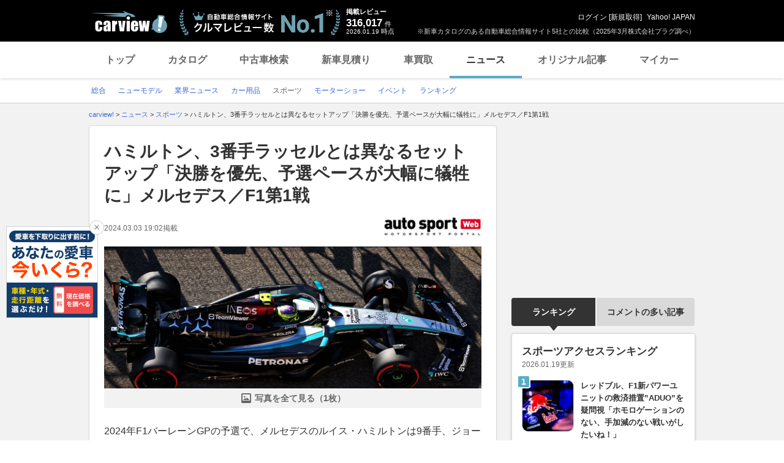

--- FILE ---
content_type: text/html;charset=UTF-8
request_url: https://carview.yahoo.co.jp/news/detail/d620b8c1ade8c283e062944b3941f7d7b485d5ed/?mode=short
body_size: 66396
content:
<!DOCTYPE HTML>
<html lang="ja">
<head>
    
    
    <script>
        var pageData = {
            ual: {
                opttype: 'pc',
                
                
                content_id : "d620b8c1ade8c283e062944b3941f7d7b485d5ed",
                id_type : 'shannon_article',
                
                nopv : 'false',
                mtestid : '',
                ss_join_id : '',
                ss_join_id_type : '',
            }
        };
        var TLDataContext = {
            ual: {
                pageview : {
                    opttype: 'pc',
                    
                    
                    content_id : "d620b8c1ade8c283e062944b3941f7d7b485d5ed",
                    id_type : 'shannon_article',
                    
                    nopv : 'false',
                    mtestid : '',
                    ss_join_id : '',
                    ss_join_id_type : '',
                }
            }
        };

        window.addEventListener('pageshow', (event) => {
            if (event.persisted === true) {
                window.ualPageviewFire();
            }
        });
    </script>
    
  <script async src="https://s.yimg.jp/images/ds/managed/1/managed-ual.min.js?tk=7ded0efc-cf54-4c85-a4cc-7441b2c52745&service=carview"></script>


    <meta http-equiv="Content-Type" content="text/html; charset=utf-8">
    <meta http-equiv="Content-Style-Type" content="text/css">
    <meta http-equiv="Content-Script-Type" content="text/javascript">
    <title>ハミルトン、3番手ラッセルとは異なるセットアップ「決勝を優先、予選ペースが大幅に犠牲に」メルセデス／F1第1戦（AUTOSPORT web）(ヘッドライン) | 自動車情報・ニュース - carview!</title>
    <meta name="description"
          content="　2024年F1バーレーンGPの予選で、メルセデスのルイス・ハミルトンは9番手、ジョージ・ラッセルは3番手だった。　チームは、レースを優先してマシンをセットアップしたため、予選パフォーマンスが低下したと述べている。トラックサイド・エン...(ヘッドライン)">
    <meta name="keywords"
          content="日産,モータースポーツ,自動車ニュース,自動車,中古車,車,クルマ,新車,輸入車,ニュース,carview,carview!,ヤフー,yahoo,カービュー,LINEヤフー">
    
    <link rel="canonical" href="https://carview.yahoo.co.jp/news/detail/d620b8c1ade8c283e062944b3941f7d7b485d5ed/"/>
    
    
    <link rel="shortcut icon" href="https://s.yimg.jp/images/carview/pc/images/cmn/favicon.ico">
    
        <link rel="preload" href="https://s.yimg.jp/images/carview/pc/css/cmn.css" type="text/css" media="all" as="style">
        <link rel="preload" href="https://s.yimg.jp/images/carview/pc/css/news.css" type="text/css" media="all" as="style">
        
            <link rel="preload" href="https://autos-pctr.c.yimg.jp/[base64]" as="image">
            <link rel="preload" href="https://autos-pctr.c.yimg.jp/[base64]" as="image">
        
    
    <link rel="stylesheet" href="https://s.yimg.jp/images/carview/pc/css/cmn.css" type="text/css" media="all">
    <link rel="stylesheet" href="https://s.yimg.jp/images/carview/pc/css/ai_floating_bnr.css" type="text/css" media="all">
    <script src="https://yads.c.yimg.jp/js/yads-async.js"></script>
    
    <script async src="https://s.yimg.jp/images/ds/yas/ya-1.6.2.min.js"></script>
    
    <script>
window.yacmds = window.yacmds || [];
window.ya = window.ya || function(){yacmds.push(arguments)};
ya('init', "240050dcb53945e1bdd723346b774ab8", "cb362952-cae3-4035-be8a-af979a5a9978");
ya('hit', 'pageview,webPerformance');
    </script>
    <script>
    window.addEventListener('pageshow', (event) => {
        if (event.persisted === true) {
            ya('hit', 'pageview,webPerformance');
        }
    });
    </script>


    
    <!-- Google Tag Manager -->
    <script>(function(w,d,s,l,i){w[l]=w[l]||[];w[l].push({'gtm.start':
    new Date().getTime(),event:'gtm.js'});var f=d.getElementsByTagName(s)[0],
    j=d.createElement(s),dl=l!='dataLayer'?'&l='+l:'';j.async=true;j.src=
    'https://www.googletagmanager.com/gtm.js?id='+i+dl;f.parentNode.insertBefore(j,f);
    })(window,document,'script','dataLayer','GTM-KH268M2Z');</script>
    <!-- End Google Tag Manager -->


    <meta name="_csrf" content="ApOkbWkBVFwZlU7YMNhdgyBKUhfwtOQSNKeudWI_P28basoc3E0cLr0VNd7aLrmT4ZaHvPtz3DNh2iiPn-HQJdYqqcyzqgyH7FGx72zqyBSVkUBaoy17X_F59Lk-02kbdkyYdbId" />
    <meta name="_csrf_mota" content="ApOkbWkBW9gtVhvEq2vvOMYHtHzbAfZirPfUvpOpR5FChyap7dhyOUrNab3VEFBrP-_uWbSKMom8LtV69UUe1zAXHJpEB0lhX4wZYTpQ-b0gm-T-DWHORFElsqbQnZgy1cCphVlH" />
    <link rel="stylesheet" href="https://s.yimg.jp/images/carview/pc/css/news.css" type="text/css" media="all">
    
<!--facebook-->
<meta property="og:title" content="ハミルトン、3番手ラッセルとは異なるセットアップ「決勝を優先、予選ペースが大幅に犠牲に」メルセデス／F1第1戦（AUTOSPORT web）(ヘッドライン) | 自動車情報・ニュース - carview!">
<meta property="og:description" content="　2024年F1バーレーンGPの予選で、メルセデスのルイス・ハミルトンは9番手、ジョージ・ラッセルは3番手だった。　チームは、レースを優先してマシンをセットアップしたため、予選パフォーマンスが低下したと述べている。トラックサイド・エン...(ヘッドライン)">
<meta property="og:url" content="https://carview.yahoo.co.jp/news/detail/d620b8c1ade8c283e062944b3941f7d7b485d5ed/">
<meta property="og:image" content="https://autos-pctr.c.yimg.jp/[base64]">
<meta property="og:type" content="article">
<meta property="og:site_name" content="日本最大級のクルマ総合情報サイト、カービュー!">
<meta property="fb:app_id" content="387886177990954">
<!--facebook/-->

    <script type="text/javascript" src="https://s.yimg.jp/images/carview/tech/js/common/analytics/cv-analytics-custom-event-2.0.0.min.js?v=20220927"></script>
</head>

<body class="yj990 carview-news cv-base_design">


<!-- Google Tag Manager (noscript) -->
<noscript>
    <iframe src="https://www.googletagmanager.com/ns.html?id=GTM-KH268M2Z"
                  height="0" width="0" style="display:none;visibility:hidden"></iframe>
</noscript>
<!-- End Google Tag Manager (noscript) -->



<script>
    (function(i,s,o,g,r,a,m){i['GoogleAnalyticsObject']=r;i[r]=i[r]||function(){
    (i[r].q=i[r].q||[]).push(arguments)},i[r].l=1*new Date();a=s.createElement(o),
    m=s.getElementsByTagName(o)[0];a.async=1;a.src=g;m.parentNode.insertBefore(a,m)
    })(window,document,'script','//www.google-analytics.com/analytics.js','ga');

    ga('create', 'UA-50879924-3', 'carview.yahoo.co.jp');
    ga('send', 'pageview');

    window.addEventListener('pageshow', (event) => {
        if (event.persisted === true) {
            ga('send', 'pageview');
        }
    });
</script>

<!-- GA4 -->
<script async src="https://www.googletagmanager.com/gtag/js?id=G-LKP6YGDEPH"></script>
<script>
    window.dataLayer = window.dataLayer || [];
    function gtag(){dataLayer.push(arguments);}
    gtag('js', new Date());

    gtag('config', 'G-LKP6YGDEPH', {
        'cookie_domain': window.location.hostname
    });

    window.addEventListener('pageshow', (event) => {
        if (event.persisted === true) {
            gtag('event', 'page_view');
        }
    });
</script>


<div id="wrapper">

    <div id="header">
    <span class="yjGuid"><a name="yjPagetop" id="yjPagetop"></a><img src="https://s.yimg.jp/yui/jp/tmpl/1.1.0/audionav.gif" width="1" height="1" alt="このページの先頭です"></span>
    <span class="yjSkip"><a href="#yjContentsStart"><img src="https://s.yimg.jp/yui/jp/tmpl/1.1.0/audionav.gif" alt="このページの本文へ" width="1" height="1" ></a></span>

    <div id="sh"><!--CustomLogger #sh-->
        <div class="header_common--wrapper">
            <div class="header_common">
                
                
                    <p class="header_common--logo">
                        
                        <a href="https://carview.yahoo.co.jp/">
                        
                        <img src="https://s.yimg.jp/images/carview/common/images/svg/logo_carview_white_large.svg" alt="carview!" width="130" height="36">
                        
                        </a>
                        
                    </p>
                
                
                    <div class="header_common--review_appeal">
                        <img src="https://s.yimg.jp/images/carview/pc/images/cmn/header_car-review_no1.png" alt="自動車総合情報サイト クルマレビュー数 No.1" width="262" height="42">
                        <div class="header_common--review_appeal--note">※新車カタログのある自動車総合情報サイト5社との比較（2025年3月株式会社プラグ調べ）</div>
                    </div>
                    <div class="header_common--review_number">
                        <div class="header_common--review_number--ttl">掲載レビュー</div>
                        <div class="header_common--review_number--count"><a href="https://carview.yahoo.co.jp/ncar/catalog/" data-cl-params="_cl_link:rvwlnk;"><p>316,017</p><div class="size_small">件</div></a></div>
                        <div class="header_common--review_number--time"><time>2026.01.19</time>時点</div>
                    </div>
                    <div class="header_common--user_info">
                        <div class="header_common--user_info--name"><a href="https://login.yahoo.co.jp/config/login?.src=auto&amp;.done=https%3A%2F%2Fcarview.yahoo.co.jp%2Fnews%2Fdetail%2Fd620b8c1ade8c283e062944b3941f7d7b485d5ed%2F%3Fmode%3Dshort">ログイン</a> [<a href="https://account.edit.yahoo.co.jp/registration?.src=www&amp;.done=https%3A%2F%2Fcarview.yahoo.co.jp%2Fnews%2Fdetail%2Fd620b8c1ade8c283e062944b3941f7d7b485d5ed%2F%3Fmode%3Dshort">新規取得</a>]</div>
                        
                        <div class="header_common--user_info--ylogo"><a href="https://www.yahoo.co.jp/">Yahoo! JAPAN</a></div>
                    </div>
                
            </div>
        </div>
    </div><!--ULT /#sh-->

    
        <div id="h_nav"><!--ULT #h_nav-->
            <div class="global_nav_wrapper">
                <nav class="global_nav">
                    <a class="global_nav--item" data-cl-params="_cl_link:top;" href="https://carview.yahoo.co.jp/" data-cl_cl_index="1">トップ</a>
                    <a class="global_nav--item" data-cl-params="_cl_link:ctl;" href="https://carview.yahoo.co.jp/ncar/catalog/" data-cl_cl_index="2">カタログ</a>
                    <a class="global_nav--item" data-cl-params="_cl_link:ucr;" href="https://ucar.carview.yahoo.co.jp/" data-cl_cl_index="3">中古車検索</a>
                    <a class="global_nav--item" data-cl-params="_cl_link:estm;" href="https://carviewform.yahoo.co.jp/newcar/?utm_source=carview&amp;utm_medium=referral&amp;utm_campaign=cv_glonavi_pc&amp;src=cv_glonavi_pc" data-cl_cl_index="4">新車見積り</a>
                    <a class="global_nav--item" data-cl-params="_cl_link:asmt;" href="https://kaitori.carview.co.jp/?src=yahooautos_kaitori_glonavi_pc" data-cl_cl_index="5">車買取</a>
                    <a class="global_nav--item is-current" data-cl-params="_cl_link:news;" href="https://carview.yahoo.co.jp/news/" data-cl_cl_index="6">ニュース</a>
                    <a class="global_nav--item" data-cl-params="_cl_link:art;" href="https://carview.yahoo.co.jp/article/" data-cl_cl_index="7">オリジナル記事</a>
                    <a class="global_nav--item" data-cl-params="_cl_link:myc;" href="https://mycar.yahoo.co.jp/" data-cl_cl_index="8">マイカー</a>
                </nav>
            </div>

        </div><!--ULT /#h_nav-->
    
</div><!--/#header-->


    <div id="header">
        <div id="h_subnav"><!--CustomLogger #h_subnav-->
    <div class="nav-regional">
        <div class="content">
            <ul>
                <li>
                    <a href="/news/">
                        <span>総合</span>
                    </a>
                </li>
                <li>
                    <a href="/news/newmodel/">
                        <span>ニューモデル</span>
                    </a>
                </li>
                <li>
                    <a href="/news/market/">
                        <span>業界ニュース</span>
                    </a>
                </li>
                <li>
                    <a href="/news/goods/">
                        <span>カー用品</span>
                    </a>
                </li>
                <li>
                    <a href="/news/motorsports/" class="current">
                        <span>スポーツ</span>
                    </a>
                </li>
                <li>
                    <a href="/news/motorshow/">
                        <span>モーターショー</span>
                    </a>
                </li>
                <li>
                    <a href="/news/event/">
                        <span>イベント</span>
                    </a>
                </li>
                <li>
                    <a href="/news/ranking/">
                        <span>ランキング</span>
                    </a>
                </li>
            </ul>
        </div>
    </div>
</div><!--CustomLogger #h_subnav-->

    </div><!--/#header-->

    <div id="emg">
        <script defer src="https://s.yimg.jp/images/templa/mhdemg/v2/templa.min.js"></script>
<script>
    window.addEventListener('DOMContentLoaded', function () {
        if (typeof YAHOO !== 'undefined' && typeof YAHOO.JP !== 'undefined' && typeof YAHOO.JP.templa.EMG !== 'undefined' && typeof YAHOO.JP.templa.EMG.load !== 'undefined') {
            YAHOO.JP.templa.EMG.load({
                device_id: 'pc',
                disable_emg1: false,
                disable_emg2: false,
                disable_emg3: false
            });
        }
    }, false);
</script>
<div id="TEMPLA_EMG"></div>
    </div>

    <hr class="yjSeparation">
    <div id="contents">
        <div id="bclst"><!--CustomLogger #bclst-->
<div id="yjContentsHeader">
    <div id="yjBreadcrumbs">
        <p itemscope itemtype="http://schema.org/BreadcrumbList">
            <span class="yjGuid">現在位置：</span>
            <span itemprop="itemListElement" itemscope itemtype="http://schema.org/ListItem">
                <a href="/" itemprop="item">
                    <span itemprop="name">carview!</span>
                </a>
                &gt;
                <meta itemprop="position" content="1">
            </span>

            <span itemprop="itemListElement" itemscope itemtype="http://schema.org/ListItem">
                <a href="/news/" itemprop="item">
                    <span itemprop="name">ニュース</span>
                </a>
                
                
                    &gt;
                
                <meta itemprop="position" content="2">
            </span><span itemprop="itemListElement" itemscope itemtype="http://schema.org/ListItem">
                <a href="/news/motorsports/" itemprop="item">
                    <span itemprop="name">スポーツ</span>
                </a>
                
                
                    &gt;
                
                <meta itemprop="position" content="3">
            </span><span itemprop="itemListElement" itemscope itemtype="http://schema.org/ListItem">
                
                <span itemprop="name">ハミルトン、3番手ラッセルとは異なるセットアップ「決勝を優先、予選ペースが大幅に犠牲に」メルセデス／F1第1戦</span>
                
                <meta itemprop="position" content="4">
            </span>
        </p>
    </div><!--/#yjBreadcrumbs-->
</div><!--/#yjContentsHeader-->
</div><!--CustomLogger /#bclst-->

        <noscript>
    <div id="cmnAnnounce">
        <div class="jsOff">
            <p class="st01">現在JavaScriptが無効になっています。Carview!のすべての機能を利用するためには、JavaScriptの設定を有効にしてください。</p>
            <p class="st02">JavaScriptの設定を変更する方法は<a href="https://support.yahoo-net.jp/noscript">こちら</a>。</p>
        </div>
    </div><!--/#cmnAnnounce-->
</noscript>


        <div id="yjContentsBody">
			<span class="yjGuid">
				<a name="yjContentsStart" id="yjContentsStart"></a>
				<img src="https://s.yimg.jp/yui/jp/tmpl/1.1.0/audionav.gif" alt="ここから本文です" width="1" height="1">
			</span>
            <div id="yjMain">
                <div class="yjMainGrid">
                    <div class="article_cont--wrapper">
                        <!-- 記事本体/ -->
                        <div class="article_cont">

                            <div id="knittl"><!--CustomLogger #knittl-->
    <!-- 記事見出し/ -->
    <div class="article_cont--head">
        <h1 class="article_cont--head--ttl">
            <a href="/news/detail/d620b8c1ade8c283e062944b3941f7d7b485d5ed/" class="article_cont--head--ttl--link">ハミルトン、3番手ラッセルとは異なるセットアップ「決勝を優先、予選ペースが大幅に犠牲に」メルセデス／F1第1戦</a>
        </h1>
        
        <div class="article_cont--head--info">
            <div class="article_cont--head--info--time">
                <time class="article_cont--head--info--time--published"
                      datetime="2024-03-03T19:02:41+09:00"
                      datepublished="2024-03-03T19:02:41+09:00">2024.03.03 19:02</time>
                <span class="article_cont--head--info--time--published--text">掲載</span>
                
                
                
            </div>
            <div class="article_cont--head--info--cp_logo">
                <a href="https://www.as-web.jp"
                   class="article_cont_head--info--cp_logo--link"
                   target="_blank" rel="noopener"
                   data-cl-params="_cl_link:origin_asw;"
                   data-ya-name="link_news_cp_asw"
                   data-ya-action="click_pc"
                   data-ya-category="logo"
                   onclick="CvAnalytics.prototype.clickEvent(this)">
                    <img src="https://s.yimg.jp/images/carview/pc/images/cp/autosportweb_logo_200_50.jpg.jpg" alt="情報提供：AUTOSPORT web"
                         data-ya-name="link_news_cp_asw"
                         data-ya-action="impression_pc"
                         data-ya-category="logo"
                         width="160" height="40"
                         onload="CvAnalytics.prototype.loadEvent(this)">
                </a>
            </div>
        </div>
    </div>
    <!-- /記事見出し -->
</div><!--CustomLogger /#knittl-->


                            <div id="ual_digest"><!--CustomLogger #ual_digest-->
                                <div data-ual-view-type="digest" data-ual="content_id:d620b8c1ade8c283e062944b3941f7d7b485d5ed">
                                    
    <!-- 記事写真/ -->
    <div class="article_cont--photo">
        <div class="article_cont--photo--main_img article_cont--photo--main_img-short">
            <a href="/news/detail/d620b8c1ade8c283e062944b3941f7d7b485d5ed/photo/" rel="nofollow">
                <picture>
                    <source srcset="https://autos-pctr.c.yimg.jp/[base64]" type="image/webp">
                    <img src="https://autos-pctr.c.yimg.jp/[base64]" alt="ハミルトン、3番手ラッセルとは異なるセットアップ「決勝を優先、予選ペースが大幅に犠牲に」メルセデス／F1第1戦" width="618" height="412">
                </picture>
            </a>
        </div>
        
        <div class="article_cont--photo--main_img--more">
            <a href="/news/detail/d620b8c1ade8c283e062944b3941f7d7b485d5ed/photo/"
               class="article_cont--photo--main_img--btn"
               rel="nofollow"
               data-cl-params="_cl_link:imglnk;">写真を全て見る（1枚）</a>
        </div>
    </div>
    <!-- /記事写真 -->


                                    
    <div class="article_cont--body">
        <!-- article_contents or news_contents -->
        <div id="news_contents">
            <div class="article_cont--body--sentence">
                <div class="article_cont--body--sentence--inner">
                    
                    
                        <p>　2024年F1バーレーンGPの予選で、メルセデスのルイス・ハミルトンは9番手、ジョージ・ラッセルは3番手だった。<br><br>　チームは、レースを優先してマシンをセットアップしたため、予選パフォーマンスが低下したと述べている。トラックサイド・エンジニアリング・ディレクターのアンドリュー・ショブリンは、ハミルトンについて「ルイスは、昨日はとても速かったものの、予選を通してクリーンな走りができなかった」と語った。ハミルトンは、ラッセルとは異なるセットアップを施し、自分のセットアップでは予選ペースが思っていた以上に低下したと述べている。</p>
                    
                    <div class="article_cont--body--sentence--more">
                        <a href="/news/detail/d620b8c1ade8c283e062944b3941f7d7b485d5ed/"
                           class="article_cont--body--sentence--btn"
                           data-cl-params="_cl_link:more;"
                           data-ual-gotocontent>記事全文を読む</a>
                    </div>
                </div>
                <!-- キャンペーンテキスト-->
                
                <!-- /キャンペーンテキスト -->
            </div>
        </div>
        <!-- /article_contents or news_contents -->
    </div>

                                </div>
                            </div>
                            <!--CustomLogger /#ual_digest-->

                            <div id="rltlnk"><!--CustomLogger #rltlnk-->
    <!-- 関連記事/ -->
    <div class="article_cont--related_article">
        <h2 class="article_cont--related_article--ttl">関連記事</h2>
        <ul class="article_cont--related_article--list">
            <li class="article_cont--related_article--list--item">
                <a href="https://www.as-web.jp/f1/1048279" target="_blank" rel="noopener"
                   class="article_cont--related_article--list--item--link"
                   data-cl-params="_cl_link:rltlnk_asw;"
                   data-ya-name="link_news_cp_asw"
                   data-ya-action="click_pc"
                   data-ya-category="d620b8c1ade8c283e062944b3941f7d7b485d5ed_text"
                   onclick="CvAnalytics.prototype.clickEvent(this)">フェルスタッペンが通算33回目のPP獲得。フロントロウはルクレール【予選レポート／F1第1戦】</a>
            </li>
            <li class="article_cont--related_article--list--item">
                <a href="https://www.as-web.jp/f1/1048240" target="_blank" rel="noopener"
                   class="article_cont--related_article--list--item--link"
                   data-cl-params="_cl_link:rltlnk_asw;"
                   data-ya-name="link_news_cp_asw"
                   data-ya-action="click_pc"
                   data-ya-category="d620b8c1ade8c283e062944b3941f7d7b485d5ed_text"
                   onclick="CvAnalytics.prototype.clickEvent(this)">【正式結果】2024年F1第1戦バーレーンGP 予選</a>
            </li>
            <li class="article_cont--related_article--list--item">
                <a href="https://www.as-web.jp/f1/1048173" target="_blank" rel="noopener"
                   class="article_cont--related_article--list--item--link"
                   data-cl-params="_cl_link:rltlnk_asw;"
                   data-ya-name="link_news_cp_asw"
                   data-ya-action="click_pc"
                   data-ya-category="d620b8c1ade8c283e062944b3941f7d7b485d5ed_text"
                   onclick="CvAnalytics.prototype.clickEvent(this)">【タイム結果】2024年F1第1戦バーレーンGPフリー走行3回目</a>
            </li>
            <li class="article_cont--related_article--list--item">
                <a href="https://www.as-web.jp/f1/1047704" target="_blank" rel="noopener"
                   class="article_cont--related_article--list--item--link"
                   data-cl-params="_cl_link:rltlnk_asw;"
                   data-ya-name="link_news_cp_asw"
                   data-ya-action="click_pc"
                   data-ya-category="d620b8c1ade8c283e062944b3941f7d7b485d5ed_text"
                   onclick="CvAnalytics.prototype.clickEvent(this)">メルセデス、予選ペースが大幅に改善もロングランに懸念「レッドブルとは戦えない」と初日最速のハミルトン／F1第1戦</a>
            </li>
            <li class="article_cont--related_article--list--item">
                <a href="https://www.as-web.jp/f1/1046293" target="_blank" rel="noopener"
                   class="article_cont--related_article--list--item--link"
                   data-cl-params="_cl_link:rltlnk_asw;"
                   data-ya-name="link_news_cp_asw"
                   data-ya-action="click_pc"
                   data-ya-category="d620b8c1ade8c283e062944b3941f7d7b485d5ed_text"
                   onclick="CvAnalytics.prototype.clickEvent(this)">2024年F1第1戦バーレーンGP　TV放送＆タイムスケジュール</a>
            </li>
        </ul>
    </div>
    <!-- /関連記事 -->
</div>
<!-- /CustomLogger #rltlnk-->

                            <!--CustomLogger #rltinf-->
    <div class="article_cont--sns"><!-- SNS・CPロゴ/ -->
        <div id="snsbtn"><!--CustomLogger #snsbtn-->
            <ul class="article_cont--sns--list">
                <li class="article_cont--sns--list--item">
                    <a href="https://www.facebook.com/sharer/sharer.php?u=https%3A%2F%2Fcarview.yahoo.co.jp%2Fnews%2Fdetail%2Fd620b8c1ade8c283e062944b3941f7d7b485d5ed%2F&amp;t=%E3%83%8F%E3%83%9F%E3%83%AB%E3%83%88%E3%83%B3%E3%80%813%E7%95%AA%E6%89%8B%E3%83%A9%E3%83%83%E3%82%BB%E3%83%AB%E3%81%A8%E3%81%AF%E7%95%B0%E3%81%AA%E3%82%8B%E3%82%BB%E3%83%83%E3%83%88%E3%82%A2%E3%83%83%E3%83%97%E3%80%8C%E6%B1%BA%E5%8B%9D%E3%82%92%E5%84%AA%E5%85%88%E3%80%81%E4%BA%88%E9%81%B8%E3%83%9A%E3%83%BC%E3%82%B9%E3%81%8C%E5%A4%A7%E5%B9%85%E3%81%AB%E7%8A%A0%E7%89%B2%E3%81%AB%E3%80%8D%E3%83%A1%E3%83%AB%E3%82%BB%E3%83%87%E3%82%B9%EF%BC%8FF1%E7%AC%AC1%E6%88%A6++%7C+%E8%87%AA%E5%8B%95%E8%BB%8A%E6%83%85%E5%A0%B1%E3%82%B5%E3%82%A4%E3%83%88%E3%80%90%E6%96%B0%E8%BB%8A%E3%83%BB%E4%B8%AD%E5%8F%A4%E8%BB%8A%E3%80%91+-+carview%21" target="_blank" rel="noopener" class="article_cont--sns--list--item--link">
                        <img src="https://s.yimg.jp/images/carview/common/images/png/icon_sns-facebook.png" width="40" height="40" loading="lazy" alt="Facebook">
                    </a>
                </li>
                <li class="article_cont--sns--list--item">
                    <a href="https://twitter.com/share?url=https%3A%2F%2Fcarview.yahoo.co.jp%2Fnews%2Fdetail%2Fd620b8c1ade8c283e062944b3941f7d7b485d5ed%2F&amp;text=%E3%83%8F%E3%83%9F%E3%83%AB%E3%83%88%E3%83%B3%E3%80%813%E7%95%AA%E6%89%8B%E3%83%A9%E3%83%83%E3%82%BB%E3%83%AB%E3%81%A8%E3%81%AF%E7%95%B0%E3%81%AA%E3%82%8B%E3%82%BB%E3%83%83%E3%83%88%E3%82%A2%E3%83%83%E3%83%97%E3%80%8C%E6%B1%BA%E5%8B%9D%E3%82%92%E5%84%AA%E5%85%88%E3%80%81%E4%BA%88%E9%81%B8%E3%83%9A%E3%83%BC%E3%82%B9%E3%81%8C%E5%A4%A7%E5%B9%85%E3%81%AB%E7%8A%A0%E7%89%B2%E3%81%AB%E3%80%8D%E3%83%A1%E3%83%AB%E3%82%BB%E3%83%87%E3%82%B9%EF%BC%8FF1%E7%AC%AC1%E6%88%A6++%7C+%E8%87%AA%E5%8B%95%E8%BB%8A%E6%83%85%E5%A0%B1%E3%82%B5%E3%82%A4%E3%83%88%E3%80%90%E6%96%B0%E8%BB%8A%E3%83%BB%E4%B8%AD%E5%8F%A4%E8%BB%8A%E3%80%91+-+carview%21" target="_blank" rel="noopener" class="article_cont--sns--list--item--link">
                        <img src="https://s.yimg.jp/images/carview/common/images/svg/ico_sns-x.svg" width="40" height="40" loading="lazy" alt="X（旧Twitter）">
                    </a>
                </li>
                <li class="article_cont--sns--list--item">
                    <a href="https://social-plugins.line.me/lineit/share?url=https%3A%2F%2Fcarview.yahoo.co.jp%2Fnews%2Fdetail%2Fd620b8c1ade8c283e062944b3941f7d7b485d5ed%2F%3Fsid%3Dcv" target="_blank" rel="noopener" class="article_cont--sns--list--item--link">
                        <img src="https://s.yimg.jp/images/carview/common/images/png/icon_sns-line.png" width="40" height="40" loading="lazy" alt="LINE">
                    </a>
                </li>
                <li class="article_cont--sns--list--item">
                    <a href="http://b.hatena.ne.jp/entry/https%3A%2F%2Fcarview.yahoo.co.jp%2Fnews%2Fdetail%2Fd620b8c1ade8c283e062944b3941f7d7b485d5ed%2F%3Fsid%3Dcv" target="_blank" rel="noopener" class="article_cont--sns--list--item--link">
                        <img src="https://s.yimg.jp/images/carview/common/images/png/icon_sns-b_hatena.png" width="40" height="40" loading="lazy" alt="はてなブックマーク">
                    </a>
                </li>
                <li class="article_cont--sns--list--item">
                    <a href="https://minkara.carview.co.jp/redirect/nanisiteru.aspx?ti=%E3%83%8F%E3%83%9F%E3%83%AB%E3%83%88%E3%83%B3%E3%80%813%E7%95%AA%E6%89%8B%E3%83%A9%E3%83%83%E3%82%BB%E3%83%AB%E3%81%A8%E3%81%AF%E7%95%B0%E3%81%AA%E3%82%8B%E3%82%BB%E3%83%83%E3%83%88%E3%82%A2%E3%83%83%E3%83%97%E3%80%8C%E6%B1%BA%E5%8B%9D%E3%82%92%E5%84%AA%E5%85%88...++%7C+%E8%87%AA%E5%8B%95%E8%BB%8A%E6%83%85%E5%A0%B1%E3%82%B5%E3%82%A4%E3%83%88%E3%80%90%E6%96%B0%E8%BB%8A%E3%83%BB%E4%B8%AD%E5%8F%A4%E8%BB%8A%E3%80%91+-+carview%21&amp;url=https%3A%2F%2Fcarview.yahoo.co.jp%2Fnews%2Fdetail%2Fd620b8c1ade8c283e062944b3941f7d7b485d5ed%2F%3Fsid%3Dcv" target="_blank" rel="noopener" class="article_cont--sns--list--item--link">
                        <img src="https://s.yimg.jp/images/carview/common/images/png/icon_sns-minkara.png" width="40" height="40" loading="lazy" alt="みんカラ">
                    </a>
                </li>
            </ul>
        </div>
        <!--CustomLogger /#snsbtn-->
        <div id="origin"><!--CustomLogger #origin-->
            <div class="article_cont--sns--cp_logo">
                <a href="https://www.as-web.jp" target="_blank" rel="noopener"
                   class="article_cont_head--info--cp_logo--link"
                   data-cl-params="_cl_link:origin_asw;"
                   data-ya-name="link_news_cp_asw"
                   data-ya-action="click_pc"
                   data-ya-category="logo"
                   onclick="CvAnalytics.prototype.clickEvent(this)">
                    <img src="https://s.yimg.jp/images/carview/pc/images/cp/autosportweb_logo_200_50.jpg.jpg" alt="情報提供：AUTOSPORT web"
                         data-ya-name="link_news_cp_asw"
                         data-ya-action="impression_pc"
                         data-ya-category="logo"
                         width="160" height="40"
                         onload="CvAnalytics.prototype.loadEvent(this)">
                </a>
            </div>
        </div><!--CustomLogger /#origin-->
    </div><!-- /SNS・CPロゴ -->

    <!-- 著者情報/ -->
    <div class="article_cont--writer_info">文：AUTOSPORT web </div>
    <!-- /著者情報 -->


                            <div id="rlttag"><!--CustomLogger #rlttag-->
    <!-- 関連タグ/ -->
    <div class="article_cont--related_tag">
        <h3 class="article_cont--related_tag--ttl">関連タグ</h3>
        <ul class="article_cont--related_tag--list">
            <li class="article_cont--related_tag--list--item">
                <a href="/news/list/?keyword=トラック"
                   class="article_cont--related_tag--list--item--link">#トラック</a>
            </li>
            <li class="article_cont--related_tag--list--item">
                <a href="/news/list/?keyword=AMG"
                   class="article_cont--related_tag--list--item--link">#AMG</a>
            </li>
            <li class="article_cont--related_tag--list--item">
                <a href="/news/list/?keyword=MG"
                   class="article_cont--related_tag--list--item--link">#MG</a>
            </li>
            <li class="article_cont--related_tag--list--item">
                <a href="/news/list/?keyword=Q2"
                   class="article_cont--related_tag--list--item--link">#Q2</a>
            </li>
            <li class="article_cont--related_tag--list--item">
                <a href="/news/list/?keyword=Q3"
                   class="article_cont--related_tag--list--item--link">#Q3</a>
            </li>
        </ul>
    </div>
    <!-- /関連タグ -->
</div><!--CustomLogger /#rlttag-->

                            <!-- キャンペーンテキスト-->
                            
                                <div id="ual_cp" class="article_cont--mycar_link article_cont--mycar_link-unconditional">
                                    <a class="article_cont--mycar_link--txt"
                                       target="_blank"
                                       rel="noopener"
                                       href="https://carview.yahoo.co.jp/info/2026/01/gasoline-cp/?utm_source=ftbnr&amp;utm_medium=banner&amp;utm_campaign=speo"
                                       data-cl-params="_cl_link:cvcp_lnk;">【キャンペーン】第2・4金土日は5円/L引き！ガソリン・軽油をお得に給油！（要マイカー登録＆特定情報の入力）</a>
                                </div>
                            
                            <!-- /キャンペーンテキスト -->
                            <!--CustomLogger #rltinf-->
    <div id="rltnews"><!--CustomLogger #rltnews-->
        <!-- こんな記事も読まれています -->
        <div class="other_article">
            <h2 class="other_article--ttl">こんな記事も読まれています</h2>
            <div class="other_article--list js-slider_common_col3">
                <div class="other_article--list--item">
                    <div class="other_article--list--item--img">
                        <img src="https://autos-pctr.c.yimg.jp/pF-wH-g9JETAksVQmYc0wlzk0wVnkIUsDV6QETCi8zHclsrsrv_DnXd9jsOKqOOQ" alt="9年ぶり全面刷新!? 間もなく登場のトヨタ「“新型”カローラ」に反響殺到！ ガソリンエンジン車「存続」示唆に喜ぶ声も！ 世界のスタンダードカー「13代目」に寄せられた“熱視線”とは"
                             width="198" height="132" loading="lazy">
                    </div>
                    <div class="other_article--list--item--body">
                        <div class="other_article--list--item--body--contents_txt">
                            <a href="https://carview.yahoo.co.jp/news/detail/b5a785bf1ffb72048cce47a329b52953b25ccd4b/?mode=top" data-cl-params="_cl_link:main;">9年ぶり全面刷新!? 間もなく登場のトヨタ「“新型”カローラ」に反響殺到！ ガソリンエンジン車「存続」示唆に喜ぶ声も！ 世界のスタンダードカー「13代目」に寄せられた“熱視線”とは</a>
                        </div>
                        <div class="other_article--list--item--body--sub_txt">
                            <time class="other_article--list--item--body--sub_txt--date"
                                  datetime="2026-01-19T12:20:00+09:00">2026.01.19</time>
                            <div class="other_article--list--item--body--sub_txt--category">くるまのニュース</div>
                        </div>
                    </div>
                </div>
                <div class="other_article--list--item">
                    <div class="other_article--list--item--img">
                        <img src="https://mitsumame-pctr.c.yimg.jp/YW27FP8CqY1WhyJI7k6iOVbcdJ4VnjUODWU7yyIh-EGZXWC_JoVQ9Mqt4cKHeIMIsG6YHs4wKlL9WvU8mUOoBnBLj3zBCKKywVn9Oar-RNZMpRgSu7z9oEMBRLQnQA171VuMsUfp9Yv22-0wmxINDQ==" alt="【MotoGP】ベッツェッキ今年はタイトル争いなるか？　アプリリアさらなる成長に「復帰マルティンが助けになる」と期待も"
                             width="198" height="132" loading="lazy">
                    </div>
                    <div class="other_article--list--item--body">
                        <div class="other_article--list--item--body--contents_txt">
                            <a href="https://carview.yahoo.co.jp/news/detail/b5b9f07d19d5f77fc8f1dc1406e8a931a66dabb2/?mode=top" data-cl-params="_cl_link:main;">【MotoGP】ベッツェッキ今年はタイトル争いなるか？　アプリリアさらなる成長に「復帰マルティンが助けになる」と期待も</a>
                        </div>
                        <div class="other_article--list--item--body--sub_txt">
                            <time class="other_article--list--item--body--sub_txt--date"
                                  datetime="2026-01-19T12:18:00+09:00">2026.01.19</time>
                            <div class="other_article--list--item--body--sub_txt--category">motorsport.com 日本版</div>
                        </div>
                    </div>
                </div>
                <div class="other_article--list--item">
                    <div class="other_article--list--item--img">
                        <img src="https://mitsumame-pctr.c.yimg.jp/YW27FP8CqY1WhyJI7k6iOVbcdJ4VnjUODWU7yyIh-EGZXWC_JoVQ9Mqt4cKHeIMI-s5vSqY98kf5OWsCKbhW3-jOQB6XLswmMp_26bXNBezWbrDyejS4XHG5H0zRGmgEkB0LXIQv9oAa_mvK3BF1DQ==" alt="新旧ポルシェ勢が開幕直前の公式テストでトップ3を独占。アキュラは苦戦か／IMSA"
                             width="198" height="132" loading="lazy">
                    </div>
                    <div class="other_article--list--item--body">
                        <div class="other_article--list--item--body--contents_txt">
                            <a href="https://carview.yahoo.co.jp/news/detail/b8486971010da5219116ad9a9a6fd53f5f4f3bfb/?mode=top" data-cl-params="_cl_link:main;">新旧ポルシェ勢が開幕直前の公式テストでトップ3を独占。アキュラは苦戦か／IMSA</a>
                        </div>
                        <div class="other_article--list--item--body--sub_txt">
                            <time class="other_article--list--item--body--sub_txt--date"
                                  datetime="2026-01-19T12:15:06+09:00">2026.01.19</time>
                            <div class="other_article--list--item--body--sub_txt--category">AUTOSPORT web</div>
                        </div>
                    </div>
                </div>
                <div class="other_article--list--item">
                    <div class="other_article--list--item--img">
                        <img src="https://mitsumame-pctr.c.yimg.jp/YW27FP8CqY1WhyJI7k6iOVbcdJ4VnjUODWU7yyIh-EGZXWC_JoVQ9Mqt4cKHeIMIiptLLVggRYC7zYsIxfKUfxu1O3THBYdJzB0U3rihziVzPkNXsxEW27MG-r0eloFNWzH46VHvvGgDzcSBxi3n6A==" alt="空港近くの「慢性渋滞」解消なるか 国道直上に“ほぼ高速道路”建設へ 福岡で3月着工式"
                             width="198" height="132" loading="lazy">
                    </div>
                    <div class="other_article--list--item--body">
                        <div class="other_article--list--item--body--contents_txt">
                            <a href="https://carview.yahoo.co.jp/news/detail/e895bf77c56dd644b7d1e3ccc946189fd7683fce/?mode=top" data-cl-params="_cl_link:main;">空港近くの「慢性渋滞」解消なるか 国道直上に“ほぼ高速道路”建設へ 福岡で3月着工式</a>
                        </div>
                        <div class="other_article--list--item--body--sub_txt">
                            <time class="other_article--list--item--body--sub_txt--date"
                                  datetime="2026-01-19T12:12:00+09:00">2026.01.19</time>
                            <div class="other_article--list--item--body--sub_txt--category">乗りものニュース</div>
                        </div>
                    </div>
                </div>
                <div class="other_article--list--item">
                    <div class="other_article--list--item--img">
                        <img src="https://mitsumame-pctr.c.yimg.jp/YW27FP8CqY1WhyJI7k6iOVbcdJ4VnjUODWU7yyIh-EGZXWC_JoVQ9Mqt4cKHeIMIDeAMfSnGM4vk2X8dxC_Z--E_hne3vAcUntqRTSq1lywaSNMlHe6or7bQWlsYaeN49CJeoaTW0ITGLfxm38eo1Q==" alt="中免でも乗れるクラシックなスタイルがイイね！ 日本バイクオブザイヤー軽二輪部門を受賞したカワサキ「W230」「メグロS1」ってどんなバイク？ ネットでの反響は"
                             width="198" height="132" loading="lazy">
                    </div>
                    <div class="other_article--list--item--body">
                        <div class="other_article--list--item--body--contents_txt">
                            <a href="https://carview.yahoo.co.jp/news/detail/90d9b8c7f4202e5455e9cb5afb43d839492ef2d8/?mode=top" data-cl-params="_cl_link:main;">中免でも乗れるクラシックなスタイルがイイね！ 日本バイクオブザイヤー軽二輪部門を受賞したカワサキ「W230」「メグロS1」ってどんなバイク？ ネットでの反響は</a>
                        </div>
                        <div class="other_article--list--item--body--sub_txt">
                            <time class="other_article--list--item--body--sub_txt--date"
                                  datetime="2026-01-19T12:10:00+09:00">2026.01.19</time>
                            <div class="other_article--list--item--body--sub_txt--category">VAGUE</div>
                        </div>
                    </div>
                </div>
                <div class="other_article--list--item">
                    <div class="other_article--list--item--img">
                        <img src="https://mitsumame-pctr.c.yimg.jp/YW27FP8CqY1WhyJI7k6iOVbcdJ4VnjUODWU7yyIh-EGZXWC_JoVQ9Mqt4cKHeIMIMCCaarB2obhSUZ6Tqv8vIP9LdMcvsKA0mlsAyCywT6nRFXTGCX_Csz0xT7lnh7LC5D6AWt8o3qxFU6RzcrJGZQ==" alt="スバルが「インプレッサ STIパフォーマンスエディション」を発表！ STI製エアロパーツ装備の特別仕様でスポーティな外観＆走行性能アップ【新車ニュース】"
                             width="198" height="132" loading="lazy">
                    </div>
                    <div class="other_article--list--item--body">
                        <div class="other_article--list--item--body--contents_txt">
                            <a href="https://carview.yahoo.co.jp/news/detail/e0cbe6ce21fb193170615c511730e3edbc5d730f/?mode=top" data-cl-params="_cl_link:main;">スバルが「インプレッサ STIパフォーマンスエディション」を発表！ STI製エアロパーツ装備の特別仕様でスポーティな外観＆走行性能アップ【新車ニュース】</a>
                        </div>
                        <div class="other_article--list--item--body--sub_txt">
                            <time class="other_article--list--item--body--sub_txt--date"
                                  datetime="2026-01-19T12:06:14+09:00">2026.01.19</time>
                            <div class="other_article--list--item--body--sub_txt--category">くるくら</div>
                        </div>
                    </div>
                </div>
                <div class="other_article--list--item">
                    <div class="other_article--list--item--img">
                        <img src="https://mitsumame-pctr.c.yimg.jp/YW27FP8CqY1WhyJI7k6iOVbcdJ4VnjUODWU7yyIh-EGZXWC_JoVQ9Mqt4cKHeIMI__zJYMDNfMxEtT4vNwmV8scXSAPNutDrSjXoLN-OlK5468r_BbfQ7Ijwwfq2FBkGwdD9t6o4uw3d36CSZol82w==" alt="フェデックス、電気トラック『eキャンター』と『エルフEV』導入…年間3.3トンのCO2削減へ"
                             width="198" height="132" loading="lazy">
                    </div>
                    <div class="other_article--list--item--body">
                        <div class="other_article--list--item--body--contents_txt">
                            <a href="https://carview.yahoo.co.jp/news/detail/4b1508c46d13a6f732cca7dd1ef2e89b47113a72/?mode=top" data-cl-params="_cl_link:main;">フェデックス、電気トラック『eキャンター』と『エルフEV』導入…年間3.3トンのCO2削減へ</a>
                        </div>
                        <div class="other_article--list--item--body--sub_txt">
                            <time class="other_article--list--item--body--sub_txt--date"
                                  datetime="2026-01-19T12:05:02+09:00">2026.01.19</time>
                            <div class="other_article--list--item--body--sub_txt--category">レスポンス</div>
                        </div>
                    </div>
                </div>
                <div class="other_article--list--item">
                    <div class="other_article--list--item--img">
                        <img src="https://mitsumame-pctr.c.yimg.jp/YW27FP8CqY1WhyJI7k6iOVbcdJ4VnjUODWU7yyIh-EGZXWC_JoVQ9Mqt4cKHeIMIsGc6DKgtKOpW0cgeBTs2pQ9KWtcoveSh0r2hBoGF0KRc9qkV0v7htgWzzN0FxfYBPn03yJpKcoXxFppQNC_fsw==" alt="極上オリジナルのフェラーリが売れなかった！ 208GTBターボが約1900万円で流札"
                             width="198" height="132" loading="lazy">
                    </div>
                    <div class="other_article--list--item--body">
                        <div class="other_article--list--item--body--contents_txt">
                            <a href="https://carview.yahoo.co.jp/news/detail/ad653a6333bba396f01bb66293998da23b051db4/?mode=top" data-cl-params="_cl_link:main;">極上オリジナルのフェラーリが売れなかった！ 208GTBターボが約1900万円で流札</a>
                        </div>
                        <div class="other_article--list--item--body--sub_txt">
                            <time class="other_article--list--item--body--sub_txt--date"
                                  datetime="2026-01-19T12:02:50+09:00">2026.01.19</time>
                            <div class="other_article--list--item--body--sub_txt--category">Auto Messe Web</div>
                        </div>
                    </div>
                </div>
                <div class="other_article--list--item">
                    <div class="other_article--list--item--img">
                        <img src="https://mitsumame-pctr.c.yimg.jp/YW27FP8CqY1WhyJI7k6iOVbcdJ4VnjUODWU7yyIh-EGZXWC_JoVQ9Mqt4cKHeIMIUqNlziBKOtNlWQabF4kd4E3kKZPyJVrtyjAWy9ZoZ8T-HM82Dh23zNSUEQZXfaHZRLgdy55ISDLPQt-58aSyrg==" alt="ペレスと衝突したあの頃は若かった……オコンが振り返るフォースインディアの日々「別の形で進むこともできたはず」"
                             width="198" height="132" loading="lazy">
                    </div>
                    <div class="other_article--list--item--body">
                        <div class="other_article--list--item--body--contents_txt">
                            <a href="https://carview.yahoo.co.jp/news/detail/df1d9af0bbb4196ac040d99ce6024408bce99abf/?mode=top" data-cl-params="_cl_link:main;">ペレスと衝突したあの頃は若かった……オコンが振り返るフォースインディアの日々「別の形で進むこともできたはず」</a>
                        </div>
                        <div class="other_article--list--item--body--sub_txt">
                            <time class="other_article--list--item--body--sub_txt--date"
                                  datetime="2026-01-19T12:01:00+09:00">2026.01.19</time>
                            <div class="other_article--list--item--body--sub_txt--category">motorsport.com 日本版</div>
                        </div>
                    </div>
                </div>
                <div class="other_article--list--item">
                    <div class="other_article--list--item--img">
                        <img src="https://mitsumame-pctr.c.yimg.jp/YW27FP8CqY1WhyJI7k6iOVbcdJ4VnjUODWU7yyIh-EGZXWC_JoVQ9Mqt4cKHeIMIy5UJKWdgFe-H4qq5R18j6SynSos_bPezxYzPISHTsUsfQSVAf1a9WqhT89mi42YaEn9MRh8OWjAJCxd8gouySw==" alt="試乗してグルーミングセットをもらおう！【トライアンフ】がモダンクラシックフェアを実施中！"
                             width="198" height="132" loading="lazy">
                    </div>
                    <div class="other_article--list--item--body">
                        <div class="other_article--list--item--body--contents_txt">
                            <a href="https://carview.yahoo.co.jp/news/detail/f650e72e273281109b3707a316e8368371607920/?mode=top" data-cl-params="_cl_link:main;">試乗してグルーミングセットをもらおう！【トライアンフ】がモダンクラシックフェアを実施中！</a>
                        </div>
                        <div class="other_article--list--item--body--sub_txt">
                            <time class="other_article--list--item--body--sub_txt--date"
                                  datetime="2026-01-19T12:00:35+09:00">2026.01.19</time>
                            <div class="other_article--list--item--body--sub_txt--category">モーサイ</div>
                        </div>
                    </div>
                </div>
                <div class="other_article--list--item">
                    <div class="other_article--list--item--img">
                        <img src="https://mitsumame-pctr.c.yimg.jp/YW27FP8CqY1WhyJI7k6iOVbcdJ4VnjUODWU7yyIh-EGZXWC_JoVQ9Mqt4cKHeIMIKKbmgL1JeZJpDMokAd_bS_3PjFU1bKluOVrr64R8o28_75kKDLaU3cuSzitms-ZYgFy1esstywxq3iJHJ-_aqg==" alt="限定250台の「羨望タイムマシン」！ 光岡M55 1st Edition発売…今からまだ買える？？"
                             width="198" height="132" loading="lazy">
                    </div>
                    <div class="other_article--list--item--body">
                        <div class="other_article--list--item--body--contents_txt">
                            <a href="https://carview.yahoo.co.jp/news/detail/48c3a3db30d4ee5a9601e75f15de923d1c89a9e5/?mode=top" data-cl-params="_cl_link:main;">限定250台の「羨望タイムマシン」！ 光岡M55 1st Edition発売…今からまだ買える？？</a>
                        </div>
                        <div class="other_article--list--item--body--sub_txt">
                            <time class="other_article--list--item--body--sub_txt--date"
                                  datetime="2026-01-19T12:00:00+09:00">2026.01.19</time>
                            <div class="other_article--list--item--body--sub_txt--category">ベストカーWeb</div>
                        </div>
                    </div>
                </div>
                <div class="other_article--list--item">
                    <div class="other_article--list--item--img">
                        <img src="https://autos-pctr.c.yimg.jp/pF-wH-g9JETAksVQmYc0wlzk0wVnkIUsDV6QETCi8zHclsrsrv_DnXd9jsOKqOOQ" alt="ホンダ新型「フィット カスタム」初公開！ 斬新顔＆ド迫力ウイング＆2本出しマフラー採用!? 20日で完成した「最速仕様」中国で公開"
                             width="198" height="132" loading="lazy">
                    </div>
                    <div class="other_article--list--item--body">
                        <div class="other_article--list--item--body--contents_txt">
                            <a href="https://carview.yahoo.co.jp/news/detail/2b778b07a3cb905f83df41b68fbc5849c1a69aec/?mode=top" data-cl-params="_cl_link:main;">ホンダ新型「フィット カスタム」初公開！ 斬新顔＆ド迫力ウイング＆2本出しマフラー採用!? 20日で完成した「最速仕様」中国で公開</a>
                        </div>
                        <div class="other_article--list--item--body--sub_txt">
                            <time class="other_article--list--item--body--sub_txt--date"
                                  datetime="2026-01-19T12:00:00+09:00">2026.01.19</time>
                            <div class="other_article--list--item--body--sub_txt--category">くるまのニュース</div>
                        </div>
                    </div>
                </div>
                <div class="other_article--list--item">
                    <div class="other_article--list--item--img">
                        <img src="https://mitsumame-pctr.c.yimg.jp/YW27FP8CqY1WhyJI7k6iOVbcdJ4VnjUODWU7yyIh-EGZXWC_JoVQ9Mqt4cKHeIMItHlIkofjN3coomelpQnmsA0GUjdcalESHkXfEjRtirZWuKmaxgx0utqyUX5z1EJ7jTA1xRxbLuaj_WT402Uf8Q==" alt="コンチネンタル ウルトラコンタクト UX7はウエット性能と静粛性能を両立し、アジア市場向けに用意したサマータイヤ"
                             width="198" height="132" loading="lazy">
                    </div>
                    <div class="other_article--list--item--body">
                        <div class="other_article--list--item--body--contents_txt">
                            <a href="https://carview.yahoo.co.jp/news/detail/f151bf0471cfbdf11744408c96019f5a44874ceb/?mode=top" data-cl-params="_cl_link:main;">コンチネンタル ウルトラコンタクト UX7はウエット性能と静粛性能を両立し、アジア市場向けに用意したサマータイヤ</a>
                        </div>
                        <div class="other_article--list--item--body--sub_txt">
                            <time class="other_article--list--item--body--sub_txt--date"
                                  datetime="2026-01-19T12:00:00+09:00">2026.01.19</time>
                            <div class="other_article--list--item--body--sub_txt--category">Webモーターマガジン</div>
                        </div>
                    </div>
                </div>
                <div class="other_article--list--item">
                    <div class="other_article--list--item--img">
                        <img src="https://mitsumame-pctr.c.yimg.jp/YW27FP8CqY1WhyJI7k6iOVbcdJ4VnjUODWU7yyIh-EGZXWC_JoVQ9Mqt4cKHeIMIsG7JeZJEYtPEg8T8u7etX9NyDbRWPGsjCu0xa1v1houXqAIaTcszwQ6chHzSiQB0KZDZshLmGU6A6xFn86OcJg==" alt="結論「この車、暮らせます」正直ズルい、想像以上の完成度。走って、泊まって、積める。ぶっちゃけ全部できる。"
                             width="198" height="132" loading="lazy">
                    </div>
                    <div class="other_article--list--item--body">
                        <div class="other_article--list--item--body--contents_txt">
                            <a href="https://carview.yahoo.co.jp/news/detail/53da5b3023c4b29d97d6d187ae1ff86cebbda11d/?mode=top" data-cl-params="_cl_link:main;">結論「この車、暮らせます」正直ズルい、想像以上の完成度。走って、泊まって、積める。ぶっちゃけ全部できる。</a>
                        </div>
                        <div class="other_article--list--item--body--sub_txt">
                            <time class="other_article--list--item--body--sub_txt--date"
                                  datetime="2026-01-19T11:55:00+09:00">2026.01.19</time>
                            <div class="other_article--list--item--body--sub_txt--category">月刊自家用車WEB</div>
                        </div>
                    </div>
                </div>
                <div class="other_article--list--item">
                    <div class="other_article--list--item--img">
                        <img src="https://mitsumame-pctr.c.yimg.jp/YW27FP8CqY1WhyJI7k6iOVbcdJ4VnjUODWU7yyIh-EGZXWC_JoVQ9Mqt4cKHeIMI4tTG8j18RhL-0uV_yGJ_vZOA3TvRqePB8k-eisclW17jkCExe8s9TJEVAbkbQDMtX1o2nfGmsTa6i2fndcadFw==" alt="「トヨタ車がここまで…」「今まで見たことない」使い勝手の良い設計、長期滞在も可能。忖度無しに最高の住まい。"
                             width="198" height="132" loading="lazy">
                    </div>
                    <div class="other_article--list--item--body">
                        <div class="other_article--list--item--body--contents_txt">
                            <a href="https://carview.yahoo.co.jp/news/detail/77b702124edfd3e9274492441c8cc39e0e98b971/?mode=top" data-cl-params="_cl_link:main;">「トヨタ車がここまで…」「今まで見たことない」使い勝手の良い設計、長期滞在も可能。忖度無しに最高の住まい。</a>
                        </div>
                        <div class="other_article--list--item--body--sub_txt">
                            <time class="other_article--list--item--body--sub_txt--date"
                                  datetime="2026-01-19T11:55:00+09:00">2026.01.19</time>
                            <div class="other_article--list--item--body--sub_txt--category">月刊自家用車WEB</div>
                        </div>
                    </div>
                </div>
                <div class="other_article--list--item">
                    <div class="other_article--list--item--img">
                        <img src="https://mitsumame-pctr.c.yimg.jp/YW27FP8CqY1WhyJI7k6iOVbcdJ4VnjUODWU7yyIh-EGZXWC_JoVQ9Mqt4cKHeIMIfvMiSZoiYI9Tpz0I0EYB7b6EXm3lu18ofXQTPjWccYY1FOl3fE7-EcXTvkV4IZPrRJj1CG8hgFcGhM70n2VASA==" alt="村田製作所、SDV対応の高信頼性電子部品や車載ソリューション出展へ…オートモーティブワールド2026"
                             width="198" height="132" loading="lazy">
                    </div>
                    <div class="other_article--list--item--body">
                        <div class="other_article--list--item--body--contents_txt">
                            <a href="https://carview.yahoo.co.jp/news/detail/4880208edc13aad1522605d6a790f00287e09043/?mode=top" data-cl-params="_cl_link:main;">村田製作所、SDV対応の高信頼性電子部品や車載ソリューション出展へ…オートモーティブワールド2026</a>
                        </div>
                        <div class="other_article--list--item--body--sub_txt">
                            <time class="other_article--list--item--body--sub_txt--date"
                                  datetime="2026-01-19T11:53:03+09:00">2026.01.19</time>
                            <div class="other_article--list--item--body--sub_txt--category">レスポンス</div>
                        </div>
                    </div>
                </div>
                <div class="other_article--list--item">
                    <div class="other_article--list--item--img">
                        <img src="https://mitsumame-pctr.c.yimg.jp/YW27FP8CqY1WhyJI7k6iOVbcdJ4VnjUODWU7yyIh-EFFRP_IQIBHgJlRDyd17BBpeQbI3X6dOngFL_7fY7aw8g5vqoAdk3S_pvn7MB8Zek_PTihTupnHw_nfQRNtttkSj8D6THgMsDZErCo0JPbpoA==" alt="【車中泊にもおすすめ】マルチ型バッテリーターミナルで車載のポタ電を安全充電＜DIY電気工作の必須テク＞"
                             width="198" height="132" loading="lazy">
                    </div>
                    <div class="other_article--list--item--body">
                        <div class="other_article--list--item--body--contents_txt">
                            <a href="https://carview.yahoo.co.jp/news/detail/1c74801570d395000740302ddc0ad634b52d231a/?mode=top" data-cl-params="_cl_link:main;">【車中泊にもおすすめ】マルチ型バッテリーターミナルで車載のポタ電を安全充電＜DIY電気工作の必須テク＞</a>
                        </div>
                        <div class="other_article--list--item--body--sub_txt">
                            <time class="other_article--list--item--body--sub_txt--date"
                                  datetime="2026-01-19T11:50:00+09:00">2026.01.19</time>
                            <div class="other_article--list--item--body--sub_txt--category">WEBヤングマシン</div>
                        </div>
                    </div>
                </div>
                <div class="other_article--list--item">
                    <div class="other_article--list--item--img">
                        <img src="https://mitsumame-pctr.c.yimg.jp/YW27FP8CqY1WhyJI7k6iOVbcdJ4VnjUODWU7yyIh-EGZXWC_JoVQ9Mqt4cKHeIMI4UofxKnliQkG-Ae98JElcn4p7nCjtrC_V5gfFnD9BI8V3XwATedEuVmYIC1sSSL1Kv0MZ-gQ4BnIAGs6akY9TQ==" alt="「インバウンドの迷惑行為」77%の正体――駅・電車で彼らの“悪意なき行動”が嫌われる理由とは？ マナー違反で片づけてはいけない"
                             width="198" height="132" loading="lazy">
                    </div>
                    <div class="other_article--list--item--body">
                        <div class="other_article--list--item--body--contents_txt">
                            <a href="https://carview.yahoo.co.jp/news/detail/e21926f954f524feefb00fcb95ed6f5fc4c87e4b/?mode=top" data-cl-params="_cl_link:main;">「インバウンドの迷惑行為」77%の正体――駅・電車で彼らの“悪意なき行動”が嫌われる理由とは？ マナー違反で片づけてはいけない</a>
                        </div>
                        <div class="other_article--list--item--body--sub_txt">
                            <time class="other_article--list--item--body--sub_txt--date"
                                  datetime="2026-01-19T11:50:00+09:00">2026.01.19</time>
                            <div class="other_article--list--item--body--sub_txt--category">Merkmal</div>
                        </div>
                    </div>
                </div>
            </div>
        </div><!-- /こんな記事も読まれています -->
    </div><!--CustomLogger /#rltnews-->


                            
    <div id="cmt"><!--CustomLogger #cmt-->
        <!-- みんなのコメント -->
        
        <!-- /みんなのコメント -->
        <!-- みんなのコメント：コメント無 -->
        <div class="comment_cont">
            <div class="comment_cont--head">
                <h2 class="comment_cont--head--ttl">みんなのコメント</h2>
                <div class="comment_cont--head--help">
                    <a href="https://support.yahoo-net.jp/PccCarview/s/article/H000008153"
                       class="comment_cont--head--help--link"
                       data-cl-params="_cl_link:guide;">使い方</a>
                </div>
            </div>
            <div class="comment_cont--user_cmt">
                <p class="comment_cont--user_cmt--lead-no_cmt">
                    この記事にはまだコメントがありません。<br>
                    この記事に対するあなたの意見や感想を投稿しませんか？
                </p>
                <div class="comment_cont--user_cmt--to_btn">
                    <a href="/news/detail/d620b8c1ade8c283e062944b3941f7d7b485d5ed/comment/#cmt"
                       class="comment_cont--user_cmt--to_btn--link"
                       rel="nofollow"
                       role="button"
                       data-cl-params="_cl_link:more;">この記事にコメントする</a>
                </div>
            </div>
        </div>
        <!-- /みんなのコメント：コメント無 -->
    </div><!--CustomLogger /#cmt-->
    <script>
        document.addEventListener('DOMContentLoaded', function () {

            const storageKey = 'autos_news_comment_hidden_flag';
            const switchButton = $('.comment_cont--head--view_switch--link');

            function checkIsHidden() {
                const sessionStorage = window.localStorage;
                if (!sessionStorage) return false;
                const localRecord = sessionStorage.getItem(storageKey);
                return localRecord !== null && localRecord === '1';
            }

            $(window).on('load', function () {
                if (checkIsHidden()) {
                    toggleCommentModule();
                }
            });

            switchButton.on('click', toggleCommentModule);

            function toggleCommentModule() {
                const sessionStorage = window.localStorage;
                if (switchButton.hasClass('is-hidden')) {
                    if (sessionStorage) {
                        sessionStorage.setItem(storageKey, '0');
                    }
                    switchButton.removeClass('is-hidden');
                    switchButton.text('コメントを非表示にする');
                    switchButton.prev('.comment_cont--head--help').removeClass('is-hidden');
                    switchButton.parents('.comment_cont').find('.comment_cont--head_nav').removeClass('is-hidden');
                    switchButton.parents('.comment_cont').find('.comment_cont--user_cmt').removeClass('is-hidden');
                } else {
                    if (sessionStorage) {
                        sessionStorage.setItem(storageKey, '1');
                    }
                    switchButton.addClass('is-hidden');
                    switchButton.text('コメントを表示する');
                    switchButton.prev('.comment_cont--head--help').addClass('is-hidden');
                    switchButton.parents('.comment_cont').find('.comment_cont--head_nav').addClass('is-hidden');
                    switchButton.parents('.comment_cont').find('.comment_cont--user_cmt').addClass('is-hidden');
                }
            }
        });
    </script>


                            
	<!-- この記事に出てきたクルマ：車種ID紐付きあり -->
	
	<!-- /この記事に出てきたクルマ：車種ID紐付きあり -->
	<div id="rltinf"><!--CustomLogger #rltinf-->
		<!-- おすすめのサービス：車種ID紐付きなし -->
		<div class="introduction_car">
			<h2 class="introduction_car--ttl">おすすめのサービス</h2>
			<div class="introduction_car_recommend">
				<ul class="introduction_car_recommend--list">
					<li class="introduction_car_recommend--list--item">
						<a href="https://carview.yahoo.co.jp/ncar/catalog/"
						   class="introduction_car--detail--body--price--cont--btn introduction_car--detail--body--price--cont--btn-document"
						   data-cl-params="_cl_link:catalog;"
						   data-ga-category="btn_news_catalog"
						   data-ga-action="click_pc_nwsdtl_btm"
						   data-ga-label="news_nomodel"
						   data-ya-category="pc_click_news_catalog"
						   data-ya-name="pc_click_news_catalog_nwsdtl_btm_nomodel"
						   onclick="CvAnalytics.prototype.clickEvent(this)">カタログを見る</a>
					</li>
					<li class="introduction_car_recommend--list--item">
						<a href="https://ucar.carview.yahoo.co.jp/"
						   class="introduction_car--detail--body--price--cont--btn introduction_car--detail--body--price--cont--btn-search"
						   data-cl-params="_cl_link:ucar;"
						   data-ga-category="btn_news_ucrsrch"
						   data-ga-action="click_pc_nwsdtl_btm"
						   data-ga-label="news_nomodel"
						   data-ya-category="pc_click_news_ucrsrch"
						   data-ya-name="pc_click_news_ucrsrch_nwsdtl_btm_nomodel"
						   onclick="CvAnalytics.prototype.clickEvent(this)">中古車を検索</a>
					</li>
					<li class="introduction_car_recommend--list--item">
						<a href="https://carviewform.yahoo.co.jp/kaitori/partner/?src=mt_yahooautos_news_introduction_pc"
						   class="introduction_car--detail--body--price--cont--btn introduction_car--detail--body--price--cont--btn-search"
						   data-cl-params="_cl_link:kaitori;"
						   data-ga-category="btn_news_assess"
						   data-ga-action="click_pc_nwsdtl_btm"
						   data-ga-label="news_nomodel"
						   data-ya-category="pc_click_news_assess"
						   data-ya-name="pc_click_news_assess_nwsdtl_btm_nomodel"
						   onclick="CvAnalytics.prototype.clickEvent(this)">査定相場を調べる</a>
					</li>
					<li class="introduction_car_recommend--list--item">
						<a href="https://carviewform.yahoo.co.jp/newcar/?utm_source=carview&amp;utm_medium=referral&amp;utm_campaign=cv_news_recommendedservice_pc&amp;src=cv_news_recommendedservice_pc"
						   class="introduction_car--detail--body--price--cont--btn introduction_car--detail--body--price--cont--btn-edit"
						   data-cl-params="_cl_link:ncarestm;"
						   data-ga-category="btn_news_estmt"
						   data-ga-action="click_pc_nwsdtl_btm"
						   data-ga-label="news_nomodel"
						   data-ya-category="pc_click_news_estmt"
						   data-ya-name="pc_click_news_estmt_nwsdtl_btm_nomodel"
						   onclick="CvAnalytics.prototype.clickEvent(this)">新車を見積る</a>
					</li>
				</ul>
			</div>
		</div>
		<!-- /おすすめのサービス：車種ID紐付きなし -->
		<!-- 中古車一覧 車種ID紐付けあり -->
		
		<!-- /中古車一覧 車種ID紐付けあり -->
		<!-- 中古車一覧 車種ID紐付けなし -->
		<div class="introduction_car_ucar">
			<h3 class="introduction_car_ucar--ttl">全国の中古車一覧
				<span class="introduction_car_ucar--ttl--num">(526,980件)</span>
			</h3>
			<div class="introduction_car_ucar--list introduction_car_ucar--list-ucar_recommend js-slider_common_col4">
				<div class="introduction_car_ucar--list--item">
					<a href="https://ucar.carview.yahoo.co.jp/model/lexus/lexus-lfa/2141710176UA/"
					   class="introduction_car_ucar--list--item--link"
					   data-cl-params="_cl_link:card;"
					   data-ga-category="btn_news_ucr"
					   data-ga-action="click_pc_nwsdtl_btm"
					   data-ga-label="news_nomodel"
					   data-ya-category="pc_click_news_ucr"
					   data-ya-name="pc_click_news_ucr_nwsdtl_btm_nomodel"
					   onclick="CvAnalytics.prototype.clickEvent(this)">
						<div class="introduction_car_ucar--list--item--photo">
							<picture>
								<source srcset="https://autos-pctr.c.yimg.jp/[base64]" type="image/webp">
								<img src="https://autos-pctr.c.yimg.jp/[base64]" alt="レクサス LFA 4.8" width="156" height="109" loading="lazy">
							</picture>
						</div>
						<div class="introduction_car_ucar--list--item--name">レクサス LFA 4.8</div>
						<div class="introduction_car_ucar--list--item--heading">支払総額</div>
						<div class="introduction_car_ucar--list--item--price"><span class="introduction_car_ucar--list--item--price--num">18820<span class="txt_point">.</span><span class="txt_sm">0</span></span>万円</div>
					</a>
				</div>
				<div class="introduction_car_ucar--list--item">
					<a href="https://ucar.carview.yahoo.co.jp/model/nissan/skyline-gtr/3317285766UA/"
					   class="introduction_car_ucar--list--item--link"
					   data-cl-params="_cl_link:card;"
					   data-ga-category="btn_news_ucr"
					   data-ga-action="click_pc_nwsdtl_btm"
					   data-ga-label="news_nomodel"
					   data-ya-category="pc_click_news_ucr"
					   data-ya-name="pc_click_news_ucr_nwsdtl_btm_nomodel"
					   onclick="CvAnalytics.prototype.clickEvent(this)">
						<div class="introduction_car_ucar--list--item--photo">
							<picture>
								<source srcset="https://autos-pctr.c.yimg.jp/[base64]" type="image/webp">
								<img src="https://autos-pctr.c.yimg.jp/[base64]" alt="日産 スカイラインGT-R 2.6 4WD" width="156" height="109" loading="lazy">
							</picture>
						</div>
						<div class="introduction_car_ucar--list--item--name">日産 スカイラインGT-R 2.6 4WD</div>
						<div class="introduction_car_ucar--list--item--heading">支払総額</div>
						<div class="introduction_car_ucar--list--item--price"><span class="introduction_car_ucar--list--item--price--num">548<span class="txt_point">.</span><span class="txt_sm">0</span></span>万円</div>
					</a>
				</div>
				<div class="introduction_car_ucar--list--item">
					<a href="https://ucar.carview.yahoo.co.jp/model/toyota/century/4403660766UA/"
					   class="introduction_car_ucar--list--item--link"
					   data-cl-params="_cl_link:card;"
					   data-ga-category="btn_news_ucr"
					   data-ga-action="click_pc_nwsdtl_btm"
					   data-ga-label="news_nomodel"
					   data-ya-category="pc_click_news_ucr"
					   data-ya-name="pc_click_news_ucr_nwsdtl_btm_nomodel"
					   onclick="CvAnalytics.prototype.clickEvent(this)">
						<div class="introduction_car_ucar--list--item--photo">
							<picture>
								<source srcset="https://autos-pctr.c.yimg.jp/[base64]" type="image/webp">
								<img src="https://autos-pctr.c.yimg.jp/[base64]" alt="トヨタ センチュリー SUV" width="156" height="109" loading="lazy">
							</picture>
						</div>
						<div class="introduction_car_ucar--list--item--name">トヨタ センチュリー SUV</div>
						<div class="introduction_car_ucar--list--item--heading">支払総額</div>
						<div class="introduction_car_ucar--list--item--price"><span class="introduction_car_ucar--list--item--price--num">7000<span class="txt_point">.</span><span class="txt_sm">0</span></span>万円</div>
					</a>
				</div>
				<div class="introduction_car_ucar--list--item">
					<a href="https://ucar.carview.yahoo.co.jp/model/toyota/century/0068166476UA/"
					   class="introduction_car_ucar--list--item--link"
					   data-cl-params="_cl_link:card;"
					   data-ga-category="btn_news_ucr"
					   data-ga-action="click_pc_nwsdtl_btm"
					   data-ga-label="news_nomodel"
					   data-ya-category="pc_click_news_ucr"
					   data-ya-name="pc_click_news_ucr_nwsdtl_btm_nomodel"
					   onclick="CvAnalytics.prototype.clickEvent(this)">
						<div class="introduction_car_ucar--list--item--photo">
							<picture>
								<source srcset="https://autos-pctr.c.yimg.jp/[base64]" type="image/webp">
								<img src="https://autos-pctr.c.yimg.jp/[base64]" alt="トヨタ センチュリー SUV 麟鳳" width="156" height="109" loading="lazy">
							</picture>
						</div>
						<div class="introduction_car_ucar--list--item--name">トヨタ センチュリー SUV 麟鳳</div>
						<div class="introduction_car_ucar--list--item--heading">支払総額</div>
						<div class="introduction_car_ucar--list--item--price"><span class="introduction_car_ucar--list--item--price--num">6600<span class="txt_point">.</span><span class="txt_sm">0</span></span>万円</div>
					</a>
				</div>
				<div class="introduction_car_ucar--list--item">
					<a href="https://ucar.carview.yahoo.co.jp/model/suzuki/alto/4139868466UA/"
					   class="introduction_car_ucar--list--item--link"
					   data-cl-params="_cl_link:card;"
					   data-ga-category="btn_news_ucr"
					   data-ga-action="click_pc_nwsdtl_btm"
					   data-ga-label="news_nomodel"
					   data-ya-category="pc_click_news_ucr"
					   data-ya-name="pc_click_news_ucr_nwsdtl_btm_nomodel"
					   onclick="CvAnalytics.prototype.clickEvent(this)">
						<div class="introduction_car_ucar--list--item--photo">
							<picture>
								<source srcset="https://autos-pctr.c.yimg.jp/[base64]" type="image/webp">
								<img src="https://autos-pctr.c.yimg.jp/[base64]" alt="スズキ アルト ワークス 660 オートギヤシフト" width="156" height="109" loading="lazy">
							</picture>
						</div>
						<div class="introduction_car_ucar--list--item--name">スズキ アルト ワークス 660 オートギヤシフト</div>
						<div class="introduction_car_ucar--list--item--heading">支払総額</div>
						<div class="introduction_car_ucar--list--item--price"><span class="introduction_car_ucar--list--item--price--num">129<span class="txt_point">.</span><span class="txt_sm">0</span></span>万円</div>
					</a>
				</div>
				<div class="introduction_car_ucar--list--item">
					<a href="https://ucar.carview.yahoo.co.jp/model/subaru/wrx-s4/7002292576UA/"
					   class="introduction_car_ucar--list--item--link"
					   data-cl-params="_cl_link:card;"
					   data-ga-category="btn_news_ucr"
					   data-ga-action="click_pc_nwsdtl_btm"
					   data-ga-label="news_nomodel"
					   data-ya-category="pc_click_news_ucr"
					   data-ya-name="pc_click_news_ucr_nwsdtl_btm_nomodel"
					   onclick="CvAnalytics.prototype.clickEvent(this)">
						<div class="introduction_car_ucar--list--item--photo">
							<picture>
								<source srcset="https://autos-pctr.c.yimg.jp/[base64]" type="image/webp">
								<img src="https://autos-pctr.c.yimg.jp/[base64]" alt="スバル WRX S4 2.4 STI スポーツR EX 4WD" width="156" height="109" loading="lazy">
							</picture>
						</div>
						<div class="introduction_car_ucar--list--item--name">スバル WRX S4 2.4 STI スポーツR EX 4WD</div>
						<div class="introduction_car_ucar--list--item--heading">支払総額</div>
						<div class="introduction_car_ucar--list--item--price"><span class="introduction_car_ucar--list--item--price--num">1039<span class="txt_point">.</span><span class="txt_sm">9</span></span>万円</div>
					</a>
				</div>
				<div class="introduction_car_ucar--list--item">
					<a href="https://ucar.carview.yahoo.co.jp/model/ferrari/la-ferrari/0756465566UA/"
					   class="introduction_car_ucar--list--item--link"
					   data-cl-params="_cl_link:card;"
					   data-ga-category="btn_news_ucr"
					   data-ga-action="click_pc_nwsdtl_btm"
					   data-ga-label="news_nomodel"
					   data-ya-category="pc_click_news_ucr"
					   data-ya-name="pc_click_news_ucr_nwsdtl_btm_nomodel"
					   onclick="CvAnalytics.prototype.clickEvent(this)">
						<div class="introduction_car_ucar--list--item--photo">
							<picture>
								<source srcset="https://autos-pctr.c.yimg.jp/[base64]" type="image/webp">
								<img src="https://autos-pctr.c.yimg.jp/[base64]" alt="フェラーリ ラ フェラーリ 6.3" width="156" height="109" loading="lazy">
							</picture>
						</div>
						<div class="introduction_car_ucar--list--item--name">フェラーリ ラ フェラーリ 6.3</div>
						<div class="introduction_car_ucar--list--item--heading">支払総額</div>
						<div class="introduction_car_ucar--list--item--price"><span class="introduction_car_ucar--list--item--price--num">63020<span class="txt_point">.</span><span class="txt_sm">0</span></span>万円</div>
					</a>
				</div>
				<div class="introduction_car_ucar--list--item">
					<a href="https://ucar.carview.yahoo.co.jp/model/lexus/lexus-nx/2863125276UA/"
					   class="introduction_car_ucar--list--item--link"
					   data-cl-params="_cl_link:card;"
					   data-ga-category="btn_news_ucr"
					   data-ga-action="click_pc_nwsdtl_btm"
					   data-ga-label="news_nomodel"
					   data-ya-category="pc_click_news_ucr"
					   data-ya-name="pc_click_news_ucr_nwsdtl_btm_nomodel"
					   onclick="CvAnalytics.prototype.clickEvent(this)">
						<div class="introduction_car_ucar--list--item--photo">
							<picture>
								<source srcset="https://autos-pctr.c.yimg.jp/[base64]" type="image/webp">
								<img src="https://autos-pctr.c.yimg.jp/[base64]" alt="レクサス NX 350h Fスポーツ" width="156" height="109" loading="lazy">
							</picture>
						</div>
						<div class="introduction_car_ucar--list--item--name">レクサス NX 350h Fスポーツ</div>
						<div class="introduction_car_ucar--list--item--heading">支払総額</div>
						<div class="introduction_car_ucar--list--item--price"><span class="introduction_car_ucar--list--item--price--num">729<span class="txt_point">.</span><span class="txt_sm">9</span></span>万円</div>
					</a>
				</div>
				<div class="introduction_car_ucar--list--item">
					<a href="https://ucar.carview.yahoo.co.jp/model/lexus/lexus-lfa/3160340063UA/"
					   class="introduction_car_ucar--list--item--link"
					   data-cl-params="_cl_link:card;"
					   data-ga-category="btn_news_ucr"
					   data-ga-action="click_pc_nwsdtl_btm"
					   data-ga-label="news_nomodel"
					   data-ya-category="pc_click_news_ucr"
					   data-ya-name="pc_click_news_ucr_nwsdtl_btm_nomodel"
					   onclick="CvAnalytics.prototype.clickEvent(this)">
						<div class="introduction_car_ucar--list--item--photo">
							<picture>
								<source srcset="https://autos-pctr.c.yimg.jp/[base64]" type="image/webp">
								<img src="https://autos-pctr.c.yimg.jp/[base64]" alt="レクサス LFA ニュルブルクリンク・パッケージ" width="156" height="109" loading="lazy">
							</picture>
						</div>
						<div class="introduction_car_ucar--list--item--name">レクサス LFA ニュルブルクリンク・パッケージ</div>
						<div class="introduction_car_ucar--list--item--heading">支払総額</div>
						<div class="introduction_car_ucar--list--item--price"><span class="introduction_car_ucar--list--item--price--num">-</span>万円</div>
					</a>
				</div>
				<div class="introduction_car_ucar--list--item">
					<a href="https://ucar.carview.yahoo.co.jp/model/suzuki/jimny-nomade/5893884966UA/"
					   class="introduction_car_ucar--list--item--link"
					   data-cl-params="_cl_link:card;"
					   data-ga-category="btn_news_ucr"
					   data-ga-action="click_pc_nwsdtl_btm"
					   data-ga-label="news_nomodel"
					   data-ya-category="pc_click_news_ucr"
					   data-ya-name="pc_click_news_ucr_nwsdtl_btm_nomodel"
					   onclick="CvAnalytics.prototype.clickEvent(this)">
						<div class="introduction_car_ucar--list--item--photo">
							<picture>
								<source srcset="https://autos-pctr.c.yimg.jp/[base64]" type="image/webp">
								<img src="https://autos-pctr.c.yimg.jp/[base64]" alt="スズキ ジムニーノマド 1.5 FC 4WD" width="156" height="109" loading="lazy">
							</picture>
						</div>
						<div class="introduction_car_ucar--list--item--name">スズキ ジムニーノマド 1.5 FC 4WD</div>
						<div class="introduction_car_ucar--list--item--heading">支払総額</div>
						<div class="introduction_car_ucar--list--item--price"><span class="introduction_car_ucar--list--item--price--num">379<span class="txt_point">.</span><span class="txt_sm">9</span></span>万円</div>
					</a>
				</div>
				<div class="introduction_car_ucar--list--item">
					<a href="https://ucar.carview.yahoo.co.jp/search/"
					   rel="nofollow"
					   class="introduction_car_ucar--list--item--more"
					   data-cl-params="_cl_link:more;">
						<span class="introduction_car_ucar--list--item--more--txt">この中古車を<br>もっと見る</span>
					</a>
				</div>
			</div>
		</div>
		<!-- /中古車一覧 車種ID紐付けなし -->
	</div><!--CustomLogger /#rltinf-->

                        </div>
                        <!-- /記事本体 -->

                        
    <!--　サービスを申し込む/ -->
    <div class="apply_for_service_mod">
        <h2 class="apply_for_service_mod--ttl">査定を依頼する</h2>
        <div class="apply_for_service_mod--contents">
            <!-- 査定依頼/ -->
            <div class="apply_for_service_mod--contents--inner">
                <div id="satei"><!--CustomLogger #satei-->
                    <div class="assessment_common_main_mod">
                        <!-- 非ログイン時の表示 -->
                        <div id="ddlKaitoriInfoMain" class="assessment_common_main_mod--head is-hidden">
                            <div class="assessment_common_main_mod--head--main is-hidden">
                                <h3 class="assessment_common_main_mod--head--main--ttl">あなたの愛車、今いくら？</h3>
                                <p class="assessment_common_main_mod--head--main--txt">
                                    申込み<span class="txt_strong">最短3時間後</span>に<span class="txt_strong">最大20社</span>から<br>愛車の査定結果をWebでお知らせ！</p>
                                
                            </div>
                            <div class="assessment_common_main_mod--head--imgs is-hidden">
                                <img src="https://s.yimg.jp/images/carview/pc/images/cmn/mota-guidelist-flow_main.png"
                                     width="324" height="145" alt="あなたの愛車、今いくら？" loading="lazy">
                                
                            </div>
                        </div>
                        <div id="ddlKaitoriNoteMain"
                             class="assessment_common_main_mod--note is-hidden">※1：本サービスで実施のアンケートより （回答期間：2023年6月〜2024年5月）</div>
                        

                        <!-- ログイン時の表示 -->
                        <div id="ddlUserInfoMain" class="assessment_common_main_mod--head assessment_common_main_mod--head-mycar">
                            <div class="assessment_common_main_mod--head--main is-hidden">
                                <p id="ddlUserNameMain" class="assessment_common_main_mod--head--main--name"></p>
                                <h3 id="ddlModelNameMain" class="assessment_common_main_mod--head--main--ttl"></h3>
                                <p class="assessment_common_main_mod--head--main--txt">
                                    申込み<span class="txt_strong">最短3時間後</span>に<span class="txt_strong">最大20社</span>から<br>愛車の査定結果をWebでお知らせ！</p>
                                
                            </div>
                            <div class="assessment_common_main_mod--head--imgs is-hidden">
                                <img id="ddlImageMain" alt="あなたの愛車いまいくら？" width="300" height="186" loading="lazy">
                            </div>
                        </div>

                        <!-- 査定フォーム (ログイン状態に関わらず共通) -->
                        <form class="assessment_common_main_mod--body">
                            <div class="assessment_common_main_mod--body--main">
                                <div class="assessment_common_main_mod--body--main--form">
                                    <div class="assessment_common_main_mod--body--main--form--section">
                                        <div class="assessment_common_main_mod--body--main--form--section--ttl">メーカー</div>
                                        <div class="assessment_common_main_mod--body--main--form--section--body">
                                            <div class="assessment_common_main_mod--body--main--form--section--body--select--wrapper">
                                                <select class="assessment_common_main_mod--body--main--form--section--body--select" name="ddlMaker" id="ddlMaker" aria-label="メーカー">
                                                    <option value="0" selected>メーカーを選択</option>
                                                </select>
                                            </div>
                                        </div>
                                    </div>
                                    <div class="assessment_common_main_mod--body--main--form--section">
                                        <div class="assessment_common_main_mod--body--main--form--section--ttl">モデル</div>
                                        <div class="assessment_common_main_mod--body--main--form--section--body">
                                            <div class="assessment_common_main_mod--body--main--form--section--body--select--wrapper">
                                                <select class="assessment_common_main_mod--body--main--form--section--body--select" name="ddlModel" id="ddlModel" aria-label="モデル">
                                                    <option value="0" selected>モデルを選択</option>
                                                </select>
                                            </div>
                                        </div>
                                    </div>
                                    <div class="assessment_common_main_mod--body--main--form--section">
                                        <div class="assessment_common_main_mod--body--main--form--section--ttl">年式</div>
                                        <div class="assessment_common_main_mod--body--main--form--section--body">
                                            <div class="assessment_common_main_mod--body--main--form--section--body--select--wrapper">
                                                <select class="assessment_common_main_mod--body--main--form--section--body--select" name="ddlYear" id="ddlYear" aria-label="年式">
                                                    <option value="0" selected>年式を選択</option>
                                                </select>
                                            </div>
                                        </div>
                                    </div>
                                    <div class="assessment_common_main_mod--body--main--form--section">
                                        <div class="assessment_common_main_mod--body--main--form--section--ttl">走行距離</div>
                                        <div class="assessment_common_main_mod--body--main--form--section--body">
                                            <div class="assessment_common_main_mod--body--main--form--section--body--select--wrapper">
                                                <select class="assessment_common_main_mod--body--main--form--section--body--select" name="ddlMileage" id="ddlMileage" aria-label="走行距離">
                                                    <option value="0" selected>走行距離を選択</option>
                                                </select>
                                            </div>
                                        </div>
                                    </div>
                                </div>
                            </div>
                            <div class="assessment_common_main_mod--body--btns">
                                <button id="AssessmentSubmitButton" type="submit"
                                        class="assessment_common_main_mod--body--btns--submit"
                                        onclick="assessmentMainAnalytics(this)"
                                        data-cl-params="_cl_link:asmt_lnk;">見積りスタート</button>
                                <button id="AssessmentSubmitButtonMyCar" type="submit"
                                        class="assessment_common_main_mod--body--btns--submit"
                                        onclick="assessmentMainAnalytics(this)"
                                        data-cl-params="_cl_link:myc_asmt_lnk;"
                                        style="display:none;">見積りスタート</button>
                            </div>
                        </form>
                    </div>
                </div><!--CustomLogger /#satei-->
            </div>
            <!-- /査定依頼 -->
        </div>
    </div>
    <!--　/サービスを申し込む -->

    <script>
        function assessmentMainAnalytics(element) {
            const assessmentCl = {
                _cl_module: 'satei',
                _cl_link: 'asmt_lnk',
                _cl_index: $(element).attr("data-cl_cl_index")
            };
            customLoggerCore.logView([{
                _cl_module: assessmentCl._cl_module,
                module_links: [{
                    _cl_link: assessmentCl._cl_link,
                    _cl_index: assessmentCl._cl_index
                }]
            }]);
            customLoggerCore.logClick(assessmentCl._cl_module, assessmentCl._cl_link, assessmentCl._cl_index);
        }
    </script>


                        <div id="rltnews_top"><!--CustomLogger #rltnews_top-->
                            <!-- おすすめのニュース 10件 -->
                            <!--CustomLogger #rltnews-->
    <div class="article_recommend">
        <h2 class="article_recommend--ttl">おすすめのニュース</h2>
        <div class="article_recommend_cont listRowlink news_list__ph_square">
            <ul class="article_recommend_cont--list">
                
                    <li class="article_recommend_cont--list--item">
                        <div class="article_recommend_cont--list--img">
                            <img src="https://autos-pctr.c.yimg.jp/[base64]" alt="新旧ポルシェ勢が開幕直前の公式テストでトップ3を独占。アキュラは苦戦か／IMSA" width="88" height="88" loading="lazy">
                        </div>
                        <div class="article_recommend_cont--list--info">
                            <div class="article_recommend_cont--list--ttl">
                                <a href="/news/detail/b8486971010da5219116ad9a9a6fd53f5f4f3bfb/?mode=short"
                                   class="article_recommend_cont--list--link">新旧ポルシェ勢が開幕直前の公式テストでトップ3を独占。アキュラは苦戦か／IMSA</a>
                            </div>
                            <div class="article_recommend_cont--list--date">
                                <time class="article_recommend_cont--list--date--time"
                                      datetime="2026-01-19T12:15:06+09:00">2026.01.19</time>
                                <div class="article_recommend_cont--list--date--cp_name">AUTOSPORT web</div>
                                <span class="comment_num"><span class="ico_comment"></span>0</span>
                            </div>
                        </div>
                    </li>
                    
                
                    <li class="article_recommend_cont--list--item">
                        <div class="article_recommend_cont--list--img">
                            <img src="https://autos-pctr.c.yimg.jp/[base64]" alt="空港近くの「慢性渋滞」解消なるか 国道直上に“ほぼ高速道路”建設へ 福岡で3月着工式" width="88" height="88" loading="lazy">
                        </div>
                        <div class="article_recommend_cont--list--info">
                            <div class="article_recommend_cont--list--ttl">
                                <a href="/news/detail/e895bf77c56dd644b7d1e3ccc946189fd7683fce/?mode=short"
                                   class="article_recommend_cont--list--link">空港近くの「慢性渋滞」解消なるか 国道直上に“ほぼ高速道路”建設へ 福岡で3月着工式</a>
                            </div>
                            <div class="article_recommend_cont--list--date">
                                <time class="article_recommend_cont--list--date--time"
                                      datetime="2026-01-19T12:12:00+09:00">2026.01.19</time>
                                <div class="article_recommend_cont--list--date--cp_name">乗りものニュース</div>
                                <span class="comment_num"><span class="ico_comment"></span>0</span>
                            </div>
                        </div>
                    </li>
                    <li class="article_recommend_cont--list--item">
                        <div id="news_infeed_ad2"></div>
                        <script>
                            (function (window) {
                                window.YJ_YADS = window.YJ_YADS || {tasks: []};
                                // timelineを表示します（実行する度に1個表示されます）
                                window.YJ_YADS.tasks.push({
                                    yads_dispatch_style: 'timeline',
                                    yads_ad_ds: "75311_693562",
                                    yads_shannon_id: "d620b8c1ade8c283e062944b3941f7d7b485d5ed",
                                    yads_insert_target: 'news_infeed_ad'+2,
                                });
                            })(window);
                        </script>
                    </li>
                
                    <li class="article_recommend_cont--list--item">
                        <div class="article_recommend_cont--list--img">
                            <img src="https://autos-pctr.c.yimg.jp/[base64]" alt="中免でも乗れるクラシックなスタイルがイイね！ 日本バイクオブザイヤー軽二輪部門を受賞したカワサキ「W230」「メグロS1」ってどんなバイク？ ネットでの反響は" width="88" height="88" loading="lazy">
                        </div>
                        <div class="article_recommend_cont--list--info">
                            <div class="article_recommend_cont--list--ttl">
                                <a href="/news/detail/90d9b8c7f4202e5455e9cb5afb43d839492ef2d8/?mode=short"
                                   class="article_recommend_cont--list--link">中免でも乗れるクラシックなスタイルがイイね！ 日本バイクオブザイヤー軽二輪部門を受賞したカワサキ「W230」「メグロS1」ってどんなバイク？ ネットでの反響は</a>
                            </div>
                            <div class="article_recommend_cont--list--date">
                                <time class="article_recommend_cont--list--date--time"
                                      datetime="2026-01-19T12:10:00+09:00">2026.01.19</time>
                                <div class="article_recommend_cont--list--date--cp_name">VAGUE</div>
                                <span class="comment_num"><span class="ico_comment"></span>0</span>
                            </div>
                        </div>
                    </li>
                    
                
                    <li class="article_recommend_cont--list--item">
                        <div class="article_recommend_cont--list--img">
                            <img src="https://autos-pctr.c.yimg.jp/[base64]" alt="スバルが「インプレッサ STIパフォーマンスエディション」を発表！ STI製エアロパーツ装備の特別仕様でスポーティな外観＆走行性能アップ【新車ニュース】" width="88" height="88" loading="lazy">
                        </div>
                        <div class="article_recommend_cont--list--info">
                            <div class="article_recommend_cont--list--ttl">
                                <a href="/news/detail/e0cbe6ce21fb193170615c511730e3edbc5d730f/?mode=short"
                                   class="article_recommend_cont--list--link">スバルが「インプレッサ STIパフォーマンスエディション」を発表！ STI製エアロパーツ装備の特別仕様でスポーティな外観＆走行性能アップ【新車ニュース】</a>
                            </div>
                            <div class="article_recommend_cont--list--date">
                                <time class="article_recommend_cont--list--date--time"
                                      datetime="2026-01-19T12:06:14+09:00">2026.01.19</time>
                                <div class="article_recommend_cont--list--date--cp_name">くるくら</div>
                                <span class="comment_num"><span class="ico_comment"></span>0</span>
                            </div>
                        </div>
                    </li>
                    
                
                    <li class="article_recommend_cont--list--item">
                        <div class="article_recommend_cont--list--img">
                            <img src="https://autos-pctr.c.yimg.jp/[base64]" alt="フェデックス、電気トラック『eキャンター』と『エルフEV』導入…年間3.3トンのCO2削減へ" width="88" height="88" loading="lazy">
                        </div>
                        <div class="article_recommend_cont--list--info">
                            <div class="article_recommend_cont--list--ttl">
                                <a href="/news/detail/4b1508c46d13a6f732cca7dd1ef2e89b47113a72/?mode=short"
                                   class="article_recommend_cont--list--link">フェデックス、電気トラック『eキャンター』と『エルフEV』導入…年間3.3トンのCO2削減へ</a>
                            </div>
                            <div class="article_recommend_cont--list--date">
                                <time class="article_recommend_cont--list--date--time"
                                      datetime="2026-01-19T12:05:02+09:00">2026.01.19</time>
                                <div class="article_recommend_cont--list--date--cp_name">レスポンス</div>
                                <span class="comment_num"><span class="ico_comment"></span>0</span>
                            </div>
                        </div>
                    </li>
                    
                
                    <li class="article_recommend_cont--list--item">
                        <div class="article_recommend_cont--list--img">
                            <img src="https://autos-pctr.c.yimg.jp/[base64]" alt="極上オリジナルのフェラーリが売れなかった！ 208GTBターボが約1900万円で流札" width="88" height="88" loading="lazy">
                        </div>
                        <div class="article_recommend_cont--list--info">
                            <div class="article_recommend_cont--list--ttl">
                                <a href="/news/detail/ad653a6333bba396f01bb66293998da23b051db4/?mode=short"
                                   class="article_recommend_cont--list--link">極上オリジナルのフェラーリが売れなかった！ 208GTBターボが約1900万円で流札</a>
                            </div>
                            <div class="article_recommend_cont--list--date">
                                <time class="article_recommend_cont--list--date--time"
                                      datetime="2026-01-19T12:02:50+09:00">2026.01.19</time>
                                <div class="article_recommend_cont--list--date--cp_name">Auto Messe Web</div>
                                <span class="comment_num"><span class="ico_comment"></span>3</span>
                            </div>
                        </div>
                    </li>
                    
                
                    <li class="article_recommend_cont--list--item">
                        <div class="article_recommend_cont--list--img">
                            <img src="https://autos-pctr.c.yimg.jp/[base64]" alt="ペレスと衝突したあの頃は若かった……オコンが振り返るフォースインディアの日々「別の形で進むこともできたはず」" width="88" height="88" loading="lazy">
                        </div>
                        <div class="article_recommend_cont--list--info">
                            <div class="article_recommend_cont--list--ttl">
                                <a href="/news/detail/df1d9af0bbb4196ac040d99ce6024408bce99abf/?mode=short"
                                   class="article_recommend_cont--list--link">ペレスと衝突したあの頃は若かった……オコンが振り返るフォースインディアの日々「別の形で進むこともできたはず」</a>
                            </div>
                            <div class="article_recommend_cont--list--date">
                                <time class="article_recommend_cont--list--date--time"
                                      datetime="2026-01-19T12:01:00+09:00">2026.01.19</time>
                                <div class="article_recommend_cont--list--date--cp_name">motorsport.com 日本版</div>
                                <span class="comment_num"><span class="ico_comment"></span>0</span>
                            </div>
                        </div>
                    </li>
                    <li class="article_recommend_cont--list--item">
                        <div id="news_infeed_ad7"></div>
                        <script>
                            (function (window) {
                                window.YJ_YADS = window.YJ_YADS || {tasks: []};
                                // timelineを表示します（実行する度に1個表示されます）
                                window.YJ_YADS.tasks.push({
                                    yads_dispatch_style: 'timeline',
                                    yads_ad_ds: "75311_693562",
                                    yads_shannon_id: "d620b8c1ade8c283e062944b3941f7d7b485d5ed",
                                    yads_insert_target: 'news_infeed_ad'+7,
                                });
                            })(window);
                        </script>
                    </li>
                
                    <li class="article_recommend_cont--list--item">
                        <div class="article_recommend_cont--list--img">
                            <img src="https://autos-pctr.c.yimg.jp/[base64]" alt="試乗してグルーミングセットをもらおう！【トライアンフ】がモダンクラシックフェアを実施中！" width="88" height="88" loading="lazy">
                        </div>
                        <div class="article_recommend_cont--list--info">
                            <div class="article_recommend_cont--list--ttl">
                                <a href="/news/detail/f650e72e273281109b3707a316e8368371607920/?mode=short"
                                   class="article_recommend_cont--list--link">試乗してグルーミングセットをもらおう！【トライアンフ】がモダンクラシックフェアを実施中！</a>
                            </div>
                            <div class="article_recommend_cont--list--date">
                                <time class="article_recommend_cont--list--date--time"
                                      datetime="2026-01-19T12:00:35+09:00">2026.01.19</time>
                                <div class="article_recommend_cont--list--date--cp_name">モーサイ</div>
                                <span class="comment_num"><span class="ico_comment"></span>0</span>
                            </div>
                        </div>
                    </li>
                    
                
                    <li class="article_recommend_cont--list--item">
                        <div class="article_recommend_cont--list--img">
                            <img src="https://autos-pctr.c.yimg.jp/[base64]" alt="ホンダ新型「フィット カスタム」初公開！ 斬新顔＆ド迫力ウイング＆2本出しマフラー採用!? 20日で完成した「最速仕様」中国で公開" width="88" height="88" loading="lazy">
                        </div>
                        <div class="article_recommend_cont--list--info">
                            <div class="article_recommend_cont--list--ttl">
                                <a href="/news/detail/2b778b07a3cb905f83df41b68fbc5849c1a69aec/?mode=short"
                                   class="article_recommend_cont--list--link">ホンダ新型「フィット カスタム」初公開！ 斬新顔＆ド迫力ウイング＆2本出しマフラー採用!? 20日で完成した「最速仕様」中国で公開</a>
                            </div>
                            <div class="article_recommend_cont--list--date">
                                <time class="article_recommend_cont--list--date--time"
                                      datetime="2026-01-19T12:00:00+09:00">2026.01.19</time>
                                <div class="article_recommend_cont--list--date--cp_name">くるまのニュース</div>
                                <span class="comment_num"><span class="ico_comment"></span>4</span>
                            </div>
                        </div>
                    </li>
                    
                
                    <li class="article_recommend_cont--list--item">
                        <div class="article_recommend_cont--list--img">
                            <img src="https://autos-pctr.c.yimg.jp/[base64]" alt="限定250台の「羨望タイムマシン」！ 光岡M55 1st Edition発売…今からまだ買える？？" width="88" height="88" loading="lazy">
                        </div>
                        <div class="article_recommend_cont--list--info">
                            <div class="article_recommend_cont--list--ttl">
                                <a href="/news/detail/48c3a3db30d4ee5a9601e75f15de923d1c89a9e5/?mode=short"
                                   class="article_recommend_cont--list--link">限定250台の「羨望タイムマシン」！ 光岡M55 1st Edition発売…今からまだ買える？？</a>
                            </div>
                            <div class="article_recommend_cont--list--date">
                                <time class="article_recommend_cont--list--date--time"
                                      datetime="2026-01-19T12:00:00+09:00">2026.01.19</time>
                                <div class="article_recommend_cont--list--date--cp_name">ベストカーWeb</div>
                                <span class="comment_num"><span class="ico_comment"></span>0</span>
                            </div>
                        </div>
                    </li>
                    
                
            </ul>
            
        </div>
    </div>
    <script>
        document.addEventListener('DOMContentLoaded', function () {
            /* 記事一覧もっと見るボタン制御 */
            const authorsContListWrap = '.article_recommend_cont--list--wrapper';
            const authorsContentsMore = '.article_recommend_cont--more';
            const contMore = 10 //記事の追加表示数

            // もっと見るボタンクリックで指定数表示
            $(authorsContentsMore).on('click', function() {
                const this_list = $(this).closest(authorsContListWrap);
                this_list.find('li.is-hidden').slice(0, contMore).removeClass('is-hidden');//非表示クラスをとり30件づつ表示
                if (this_list.find('li.is-hidden').length === 0) {//非表示の記事が0件になったらボタンを非表示にする
                    $(this).addClass('is-hidden');
                }
            });
        });
    </script>

                            <!-- /おすすめのニュース -->
                        </div><!--CustomLogger /#rltnews_top-->

                        
    <div id="mycmdl"><!--CustomLogger #mycmdl-->
        <!-- 愛車管理はマイカーページで！:スペシャルオファー訴求 -->
        <div class="mycar_entry">
            <div class="mycar_entry--cont">
                
                
                    <div class="mycar_entry--cont--ttl">
                        <div class="mycar_entry--cont--txt">
                            <p class="txt_strong">愛車管理はマイカーページで！</p>
                            <p>登録してお得なクーポンを獲得しよう</p>
                        </div>
                    </div>
                    <div class="mycar_entry--cont--btn">
                        
                        
                        
                        <a href="https://login.yahoo.co.jp/config/login?.src=auto&amp;.done=https%3A%2F%2Fmycar.yahoo.co.jp%2Fregister%2F%3Ffrom%3Dnews"
                           class="mycar_entry--cont--btn--link"
                           role="button"
                           data-cl-params="_cl_link:my_reg;"
                           data-ga-category="btn_news_mycar"
                           data-ga-action="click_sp_nwsdtl_cmtbtm"
                           data-ga-label="news_detail"
                           data-ya-category="sp_click_news_mycar"
                           data-ya-name="sp_click_news_mycar_nwsdtl_cmtbtm"
                           onclick="CvAnalytics.prototype.clickEvent(this);">マイカー登録をする</a>
                    </div>
                
            </div>
        </div>
        <!-- /愛車管理はマイカーページで！:スペシャルオファー訴求 -->
    </div><!--CustomLogger /#mycmdl-->


                        <div id="rltnews_btm"><!--CustomLogger #rltnews_btm-->
                            <!-- おすすめのニュース 20件以降 -->
                            <!--CustomLogger #rltnews-->
    <div class="article_recommend">
        <h2 class="article_recommend--ttl">おすすめのニュース</h2>
        <div class="article_recommend_cont listRowlink news_list__ph_square article_recommend_cont--list--wrapper">
            <ul class="article_recommend_cont--list">
                
                    <li class="article_recommend_cont--list--item">
                        <div class="article_recommend_cont--list--img">
                            <img src="https://autos-pctr.c.yimg.jp/[base64]" alt="コンチネンタル ウルトラコンタクト UX7はウエット性能と静粛性能を両立し、アジア市場向けに用意したサマータイヤ" width="88" height="88" loading="lazy">
                        </div>
                        <div class="article_recommend_cont--list--info">
                            <div class="article_recommend_cont--list--ttl">
                                <a href="/news/detail/f151bf0471cfbdf11744408c96019f5a44874ceb/?mode=short"
                                   class="article_recommend_cont--list--link">コンチネンタル ウルトラコンタクト UX7はウエット性能と静粛性能を両立し、アジア市場向けに用意したサマータイヤ</a>
                            </div>
                            <div class="article_recommend_cont--list--date">
                                <time class="article_recommend_cont--list--date--time"
                                      datetime="2026-01-19T12:00:00+09:00">2026.01.19</time>
                                <div class="article_recommend_cont--list--date--cp_name">Webモーターマガジン</div>
                                <span class="comment_num"><span class="ico_comment"></span>0</span>
                            </div>
                        </div>
                    </li>
                    
                
                    <li class="article_recommend_cont--list--item">
                        <div class="article_recommend_cont--list--img">
                            <img src="https://autos-pctr.c.yimg.jp/[base64]" alt="「トヨタ車がここまで…」「今まで見たことない」使い勝手の良い設計、長期滞在も可能。忖度無しに最高の住まい。" width="88" height="88" loading="lazy">
                        </div>
                        <div class="article_recommend_cont--list--info">
                            <div class="article_recommend_cont--list--ttl">
                                <a href="/news/detail/77b702124edfd3e9274492441c8cc39e0e98b971/?mode=short"
                                   class="article_recommend_cont--list--link">「トヨタ車がここまで…」「今まで見たことない」使い勝手の良い設計、長期滞在も可能。忖度無しに最高の住まい。</a>
                            </div>
                            <div class="article_recommend_cont--list--date">
                                <time class="article_recommend_cont--list--date--time"
                                      datetime="2026-01-19T11:55:00+09:00">2026.01.19</time>
                                <div class="article_recommend_cont--list--date--cp_name">月刊自家用車WEB</div>
                                <span class="comment_num"><span class="ico_comment"></span>2</span>
                            </div>
                        </div>
                    </li>
                    <li class="article_recommend_cont--list--item">
                        <div id="news_infeed_ad12"></div>
                        <script>
                            (function (window) {
                                window.YJ_YADS = window.YJ_YADS || {tasks: []};
                                // timelineを表示します（実行する度に1個表示されます）
                                window.YJ_YADS.tasks.push({
                                    yads_dispatch_style: 'timeline',
                                    yads_ad_ds: "75311_693562",
                                    yads_shannon_id: "d620b8c1ade8c283e062944b3941f7d7b485d5ed",
                                    yads_insert_target: 'news_infeed_ad'+12,
                                });
                            })(window);
                        </script>
                    </li>
                
                    <li class="article_recommend_cont--list--item">
                        <div class="article_recommend_cont--list--img">
                            <img src="https://autos-pctr.c.yimg.jp/[base64]" alt="結論「この車、暮らせます」正直ズルい、想像以上の完成度。走って、泊まって、積める。ぶっちゃけ全部できる。" width="88" height="88" loading="lazy">
                        </div>
                        <div class="article_recommend_cont--list--info">
                            <div class="article_recommend_cont--list--ttl">
                                <a href="/news/detail/53da5b3023c4b29d97d6d187ae1ff86cebbda11d/?mode=short"
                                   class="article_recommend_cont--list--link">結論「この車、暮らせます」正直ズルい、想像以上の完成度。走って、泊まって、積める。ぶっちゃけ全部できる。</a>
                            </div>
                            <div class="article_recommend_cont--list--date">
                                <time class="article_recommend_cont--list--date--time"
                                      datetime="2026-01-19T11:55:00+09:00">2026.01.19</time>
                                <div class="article_recommend_cont--list--date--cp_name">月刊自家用車WEB</div>
                                <span class="comment_num"><span class="ico_comment"></span>0</span>
                            </div>
                        </div>
                    </li>
                    
                
                    <li class="article_recommend_cont--list--item">
                        <div class="article_recommend_cont--list--img">
                            <img src="https://autos-pctr.c.yimg.jp/[base64]" alt="村田製作所、SDV対応の高信頼性電子部品や車載ソリューション出展へ…オートモーティブワールド2026" width="88" height="88" loading="lazy">
                        </div>
                        <div class="article_recommend_cont--list--info">
                            <div class="article_recommend_cont--list--ttl">
                                <a href="/news/detail/4880208edc13aad1522605d6a790f00287e09043/?mode=short"
                                   class="article_recommend_cont--list--link">村田製作所、SDV対応の高信頼性電子部品や車載ソリューション出展へ…オートモーティブワールド2026</a>
                            </div>
                            <div class="article_recommend_cont--list--date">
                                <time class="article_recommend_cont--list--date--time"
                                      datetime="2026-01-19T11:53:03+09:00">2026.01.19</time>
                                <div class="article_recommend_cont--list--date--cp_name">レスポンス</div>
                                <span class="comment_num"><span class="ico_comment"></span>0</span>
                            </div>
                        </div>
                    </li>
                    
                
                    <li class="article_recommend_cont--list--item">
                        <div class="article_recommend_cont--list--img">
                            <img src="https://autos-pctr.c.yimg.jp/[base64]" alt="【車中泊にもおすすめ】マルチ型バッテリーターミナルで車載のポタ電を安全充電＜DIY電気工作の必須テク＞" width="88" height="88" loading="lazy">
                        </div>
                        <div class="article_recommend_cont--list--info">
                            <div class="article_recommend_cont--list--ttl">
                                <a href="/news/detail/1c74801570d395000740302ddc0ad634b52d231a/?mode=short"
                                   class="article_recommend_cont--list--link">【車中泊にもおすすめ】マルチ型バッテリーターミナルで車載のポタ電を安全充電＜DIY電気工作の必須テク＞</a>
                            </div>
                            <div class="article_recommend_cont--list--date">
                                <time class="article_recommend_cont--list--date--time"
                                      datetime="2026-01-19T11:50:00+09:00">2026.01.19</time>
                                <div class="article_recommend_cont--list--date--cp_name">WEBヤングマシン</div>
                                <span class="comment_num"><span class="ico_comment"></span>2</span>
                            </div>
                        </div>
                    </li>
                    
                
                    <li class="article_recommend_cont--list--item">
                        <div class="article_recommend_cont--list--img">
                            <img src="https://autos-pctr.c.yimg.jp/[base64]" alt="「インバウンドの迷惑行為」77%の正体――駅・電車で彼らの“悪意なき行動”が嫌われる理由とは？ マナー違反で片づけてはいけない" width="88" height="88" loading="lazy">
                        </div>
                        <div class="article_recommend_cont--list--info">
                            <div class="article_recommend_cont--list--ttl">
                                <a href="/news/detail/e21926f954f524feefb00fcb95ed6f5fc4c87e4b/?mode=short"
                                   class="article_recommend_cont--list--link">「インバウンドの迷惑行為」77%の正体――駅・電車で彼らの“悪意なき行動”が嫌われる理由とは？ マナー違反で片づけてはいけない</a>
                            </div>
                            <div class="article_recommend_cont--list--date">
                                <time class="article_recommend_cont--list--date--time"
                                      datetime="2026-01-19T11:50:00+09:00">2026.01.19</time>
                                <div class="article_recommend_cont--list--date--cp_name">Merkmal</div>
                                <span class="comment_num"><span class="ico_comment"></span>6</span>
                            </div>
                        </div>
                    </li>
                    
                
                    <li class="article_recommend_cont--list--item">
                        <div class="article_recommend_cont--list--img">
                            <img src="https://autos-pctr.c.yimg.jp/[base64]" alt="アルピナ・ロードスターV8とトミーカイラ高額落札！　注目のBMW M1プロカーは？　2026年初の『BHオークション』は大盛況" width="88" height="88" loading="lazy">
                        </div>
                        <div class="article_recommend_cont--list--info">
                            <div class="article_recommend_cont--list--ttl">
                                <a href="/news/detail/db743f6eb1a9ede8ac822759ab74e29a5dee2fc4/?mode=short"
                                   class="article_recommend_cont--list--link">アルピナ・ロードスターV8とトミーカイラ高額落札！　注目のBMW M1プロカーは？　2026年初の『BHオークション』は大盛況</a>
                            </div>
                            <div class="article_recommend_cont--list--date">
                                <time class="article_recommend_cont--list--date--time"
                                      datetime="2026-01-19T11:47:51+09:00">2026.01.19</time>
                                <div class="article_recommend_cont--list--date--cp_name">AUTOCAR JAPAN</div>
                                <span class="comment_num"><span class="ico_comment"></span>0</span>
                            </div>
                        </div>
                    </li>
                    <li class="article_recommend_cont--list--item">
                        <div id="news_infeed_ad17"></div>
                        <script>
                            (function (window) {
                                window.YJ_YADS = window.YJ_YADS || {tasks: []};
                                // timelineを表示します（実行する度に1個表示されます）
                                window.YJ_YADS.tasks.push({
                                    yads_dispatch_style: 'timeline',
                                    yads_ad_ds: "75311_693562",
                                    yads_shannon_id: "d620b8c1ade8c283e062944b3941f7d7b485d5ed",
                                    yads_insert_target: 'news_infeed_ad'+17,
                                });
                            })(window);
                        </script>
                    </li>
                
                    <li class="article_recommend_cont--list--item">
                        <div class="article_recommend_cont--list--img">
                            <img src="https://autos-pctr.c.yimg.jp/[base64]" alt="日産新型「フェアレディZ」世界初公開！ S30顔採用で進化!? 待望「NISMO MT」設定！ ファンの声で何が変わった？ 26年夏発売" width="88" height="88" loading="lazy">
                        </div>
                        <div class="article_recommend_cont--list--info">
                            <div class="article_recommend_cont--list--ttl">
                                <a href="/news/detail/ef1bafb1ed0ca242409e59bc628a2136c5e668a7/?mode=short"
                                   class="article_recommend_cont--list--link">日産新型「フェアレディZ」世界初公開！ S30顔採用で進化!? 待望「NISMO MT」設定！ ファンの声で何が変わった？ 26年夏発売</a>
                            </div>
                            <div class="article_recommend_cont--list--date">
                                <time class="article_recommend_cont--list--date--time"
                                      datetime="2026-01-19T11:45:00+09:00">2026.01.19</time>
                                <div class="article_recommend_cont--list--date--cp_name">くるまのニュース</div>
                                <span class="comment_num"><span class="ico_comment"></span>3</span>
                            </div>
                        </div>
                    </li>
                    
                
                    <li class="article_recommend_cont--list--item">
                        <div class="article_recommend_cont--list--img">
                            <img src="https://autos-pctr.c.yimg.jp/[base64]" alt="ロシア軍の自爆ドローンを次々と攻撃“迎撃ドローン”本格投入で最多撃墜記録を達成 ウクライナ" width="88" height="88" loading="lazy">
                        </div>
                        <div class="article_recommend_cont--list--info">
                            <div class="article_recommend_cont--list--ttl">
                                <a href="/news/detail/f7af53f5ef817519083f09e6f34a101c242172fa/?mode=short"
                                   class="article_recommend_cont--list--link">ロシア軍の自爆ドローンを次々と攻撃“迎撃ドローン”本格投入で最多撃墜記録を達成 ウクライナ</a>
                            </div>
                            <div class="article_recommend_cont--list--date">
                                <time class="article_recommend_cont--list--date--time"
                                      datetime="2026-01-19T11:42:00+09:00">2026.01.19</time>
                                <div class="article_recommend_cont--list--date--cp_name">乗りものニュース</div>
                                <span class="comment_num"><span class="ico_comment"></span>0</span>
                            </div>
                        </div>
                    </li>
                    
                
                    <li class="article_recommend_cont--list--item">
                        <div class="article_recommend_cont--list--img">
                            <img src="https://autos-pctr.c.yimg.jp/[base64]" alt="世界初のメルセデスベンツ・ブランド都市、ドバイに誕生…12棟のタワー群で構成" width="88" height="88" loading="lazy">
                        </div>
                        <div class="article_recommend_cont--list--info">
                            <div class="article_recommend_cont--list--ttl">
                                <a href="/news/detail/58803c212e46d6594314fe649e267f255e96798a/?mode=short"
                                   class="article_recommend_cont--list--link">世界初のメルセデスベンツ・ブランド都市、ドバイに誕生…12棟のタワー群で構成</a>
                            </div>
                            <div class="article_recommend_cont--list--date">
                                <time class="article_recommend_cont--list--date--time"
                                      datetime="2026-01-19T11:38:03+09:00">2026.01.19</time>
                                <div class="article_recommend_cont--list--date--cp_name">レスポンス</div>
                                <span class="comment_num"><span class="ico_comment"></span>2</span>
                            </div>
                        </div>
                    </li>
                    
                
                    <li class="article_recommend_cont--list--item is-hidden">
                        <div class="article_recommend_cont--list--img">
                            <img src="https://autos-pctr.c.yimg.jp/[base64]" alt="いざ出発しようとしたらエンジンがかからない!!　バッテリーの寿命を縮める悪習慣とは？　うまくやれば8年はもつ!!!" width="88" height="88" loading="lazy">
                        </div>
                        <div class="article_recommend_cont--list--info">
                            <div class="article_recommend_cont--list--ttl">
                                <a href="/news/detail/8b0f43490e121cf9108d6d9c3550a05002b3e14f/?mode=short"
                                   class="article_recommend_cont--list--link">いざ出発しようとしたらエンジンがかからない!!　バッテリーの寿命を縮める悪習慣とは？　うまくやれば8年はもつ!!!</a>
                            </div>
                            <div class="article_recommend_cont--list--date">
                                <time class="article_recommend_cont--list--date--time"
                                      datetime="2026-01-19T11:30:00+09:00">2026.01.19</time>
                                <div class="article_recommend_cont--list--date--cp_name">ベストカーWeb</div>
                                <span class="comment_num"><span class="ico_comment"></span>0</span>
                            </div>
                        </div>
                    </li>
                    
                
                    <li class="article_recommend_cont--list--item is-hidden">
                        <div class="article_recommend_cont--list--img">
                            <img src="https://autos-pctr.c.yimg.jp/[base64]" alt="フェリー さんふらわあ くれない・むらさきで行く 2026年度「昼の瀬戸内海カジュアルクルーズ」の運航が決定！" width="88" height="88" loading="lazy">
                        </div>
                        <div class="article_recommend_cont--list--info">
                            <div class="article_recommend_cont--list--ttl">
                                <a href="/news/detail/4be5bee24cd03382b352bc022591a1c2e574343d/?mode=short"
                                   class="article_recommend_cont--list--link">フェリー さんふらわあ くれない・むらさきで行く 2026年度「昼の瀬戸内海カジュアルクルーズ」の運航が決定！</a>
                            </div>
                            <div class="article_recommend_cont--list--date">
                                <time class="article_recommend_cont--list--date--time"
                                      datetime="2026-01-19T11:12:19+09:00">2026.01.19</time>
                                <div class="article_recommend_cont--list--date--cp_name">バイクブロス</div>
                                <span class="comment_num"><span class="ico_comment"></span>0</span>
                            </div>
                        </div>
                    </li>
                    
                
                    <li class="article_recommend_cont--list--item is-hidden">
                        <div class="article_recommend_cont--list--img">
                            <img src="https://autos-pctr.c.yimg.jp/[base64]" alt="夜行フェリーを“昼間”に運航＝「瀬戸内海の超絶景！」 さんふらわあ名物「昼クルーズ」2026年も運航へ" width="88" height="88" loading="lazy">
                        </div>
                        <div class="article_recommend_cont--list--info">
                            <div class="article_recommend_cont--list--ttl">
                                <a href="/news/detail/acadb086c32f1d9a0b4a08180f4e58435db2d640/?mode=short"
                                   class="article_recommend_cont--list--link">夜行フェリーを“昼間”に運航＝「瀬戸内海の超絶景！」 さんふらわあ名物「昼クルーズ」2026年も運航へ</a>
                            </div>
                            <div class="article_recommend_cont--list--date">
                                <time class="article_recommend_cont--list--date--time"
                                      datetime="2026-01-19T11:12:00+09:00">2026.01.19</time>
                                <div class="article_recommend_cont--list--date--cp_name">乗りものニュース</div>
                                <span class="comment_num"><span class="ico_comment"></span>1</span>
                            </div>
                        </div>
                    </li>
                    
                
                    <li class="article_recommend_cont--list--item is-hidden">
                        <div class="article_recommend_cont--list--img">
                            <img src="https://autos-pctr.c.yimg.jp/[base64]" alt="斬新「“縦目”FRセダン」初公開！ 全長5m級“ながーーい”レトロボディ×めちゃ綺麗な「豪華内装」の紳士仕様！ ド迫力マフラー＆ベタベタ車高もカッコイイ！ 日産グロリアベースのNATS「和製ローライダー」登場！" width="88" height="88" loading="lazy">
                        </div>
                        <div class="article_recommend_cont--list--info">
                            <div class="article_recommend_cont--list--ttl">
                                <a href="/news/detail/974d9932f69f8813e502cfe77493fa43b7503581/?mode=short"
                                   class="article_recommend_cont--list--link">斬新「“縦目”FRセダン」初公開！ 全長5m級“ながーーい”レトロボディ×めちゃ綺麗な「豪華内装」の紳士仕様！ ド迫力マフラー＆ベタベタ車高もカッコイイ！ 日産グロリアベースのNATS「和製ローライダー」登場！</a>
                            </div>
                            <div class="article_recommend_cont--list--date">
                                <time class="article_recommend_cont--list--date--time"
                                      datetime="2026-01-19T11:10:00+09:00">2026.01.19</time>
                                <div class="article_recommend_cont--list--date--cp_name">くるまのニュース</div>
                                <span class="comment_num"><span class="ico_comment"></span>4</span>
                            </div>
                        </div>
                    </li>
                    
                
                    <li class="article_recommend_cont--list--item is-hidden">
                        <div class="article_recommend_cont--list--img">
                            <img src="https://autos-pctr.c.yimg.jp/[base64]" alt="ボルボカーズ、チーフデザイナーが2月1日付で交代…ポールスターCEOトーマス・インゲンラート氏が復帰へ" width="88" height="88" loading="lazy">
                        </div>
                        <div class="article_recommend_cont--list--info">
                            <div class="article_recommend_cont--list--ttl">
                                <a href="/news/detail/f5811ab0d9c29fa47610fafcc4996a58d259808a/?mode=short"
                                   class="article_recommend_cont--list--link">ボルボカーズ、チーフデザイナーが2月1日付で交代…ポールスターCEOトーマス・インゲンラート氏が復帰へ</a>
                            </div>
                            <div class="article_recommend_cont--list--date">
                                <time class="article_recommend_cont--list--date--time"
                                      datetime="2026-01-19T11:05:02+09:00">2026.01.19</time>
                                <div class="article_recommend_cont--list--date--cp_name">レスポンス</div>
                                <span class="comment_num"><span class="ico_comment"></span>0</span>
                            </div>
                        </div>
                    </li>
                    
                
                    <li class="article_recommend_cont--list--item is-hidden">
                        <div class="article_recommend_cont--list--img">
                            <img src="https://autos-pctr.c.yimg.jp/[base64]" alt="最強の自然吸気V8が日常へ。コルベットZ06の内装刷新に見る「成熟」と、限定車サントリーニの誘惑" width="88" height="88" loading="lazy">
                        </div>
                        <div class="article_recommend_cont--list--info">
                            <div class="article_recommend_cont--list--ttl">
                                <a href="/news/detail/ecc93979994aad2384065b1ed1a3e14af02ed987/?mode=short"
                                   class="article_recommend_cont--list--link">最強の自然吸気V8が日常へ。コルベットZ06の内装刷新に見る「成熟」と、限定車サントリーニの誘惑</a>
                            </div>
                            <div class="article_recommend_cont--list--date">
                                <time class="article_recommend_cont--list--date--time"
                                      datetime="2026-01-19T11:00:29+09:00">2026.01.19</time>
                                <div class="article_recommend_cont--list--date--cp_name">LEVOLANT</div>
                                <span class="comment_num"><span class="ico_comment"></span>3</span>
                            </div>
                        </div>
                    </li>
                    
                
                    <li class="article_recommend_cont--list--item is-hidden">
                        <div class="article_recommend_cont--list--img">
                            <img src="https://autos-pctr.c.yimg.jp/[base64]" alt="アメリカでは日本の旧車がブーム!?　ジャパニーズ・クラシックカー・ショー2025をリポート!!" width="88" height="88" loading="lazy">
                        </div>
                        <div class="article_recommend_cont--list--info">
                            <div class="article_recommend_cont--list--ttl">
                                <a href="/news/detail/660ff5b90c83360dce6c82aee4823fd91831db6f/?mode=short"
                                   class="article_recommend_cont--list--link">アメリカでは日本の旧車がブーム!?　ジャパニーズ・クラシックカー・ショー2025をリポート!!</a>
                            </div>
                            <div class="article_recommend_cont--list--date">
                                <time class="article_recommend_cont--list--date--time"
                                      datetime="2026-01-19T11:00:00+09:00">2026.01.19</time>
                                <div class="article_recommend_cont--list--date--cp_name">ベストカーWeb</div>
                                <span class="comment_num"><span class="ico_comment"></span>1</span>
                            </div>
                        </div>
                    </li>
                    
                
                    <li class="article_recommend_cont--list--item is-hidden">
                        <div class="article_recommend_cont--list--img">
                            <img src="https://autos-pctr.c.yimg.jp/[base64]" alt="【バス運転士不足問題】大きさが違うのは分かるけどバスと乗用車とでは具体的に何が違う？　どこが違う?" width="88" height="88" loading="lazy">
                        </div>
                        <div class="article_recommend_cont--list--info">
                            <div class="article_recommend_cont--list--ttl">
                                <a href="/news/detail/1958415e0bafce4a3e87d22835be2d2dc364ee83/?mode=short"
                                   class="article_recommend_cont--list--link">【バス運転士不足問題】大きさが違うのは分かるけどバスと乗用車とでは具体的に何が違う？　どこが違う?</a>
                            </div>
                            <div class="article_recommend_cont--list--date">
                                <time class="article_recommend_cont--list--date--time"
                                      datetime="2026-01-19T11:00:00+09:00">2026.01.19</time>
                                <div class="article_recommend_cont--list--date--cp_name">ベストカーWeb</div>
                                <span class="comment_num"><span class="ico_comment"></span>1</span>
                            </div>
                        </div>
                    </li>
                    
                
                    <li class="article_recommend_cont--list--item is-hidden">
                        <div class="article_recommend_cont--list--img">
                            <img src="https://autos-pctr.c.yimg.jp/[base64]" alt="MINI大分、リニューアルオープン…顧客中心主義の新コンセプトで刷新" width="88" height="88" loading="lazy">
                        </div>
                        <div class="article_recommend_cont--list--info">
                            <div class="article_recommend_cont--list--ttl">
                                <a href="/news/detail/f727817771226d1ba8c32b9c90f7249e2515f51d/?mode=short"
                                   class="article_recommend_cont--list--link">MINI大分、リニューアルオープン…顧客中心主義の新コンセプトで刷新</a>
                            </div>
                            <div class="article_recommend_cont--list--date">
                                <time class="article_recommend_cont--list--date--time"
                                      datetime="2026-01-19T10:53:03+09:00">2026.01.19</time>
                                <div class="article_recommend_cont--list--date--cp_name">レスポンス</div>
                                <span class="comment_num"><span class="ico_comment"></span>0</span>
                            </div>
                        </div>
                    </li>
                    
                
                    <li class="article_recommend_cont--list--item is-hidden">
                        <div class="article_recommend_cont--list--img">
                            <img src="https://autos-pctr.c.yimg.jp/[base64]" alt="クシタニがオールブラックの「レブロフーディー／アーカナトラックジャケット」受注生産モデル予約受付をスタート！" width="88" height="88" loading="lazy">
                        </div>
                        <div class="article_recommend_cont--list--info">
                            <div class="article_recommend_cont--list--ttl">
                                <a href="/news/detail/a644b249bea8c481bb356a41cf1bc4103486c483/?mode=short"
                                   class="article_recommend_cont--list--link">クシタニがオールブラックの「レブロフーディー／アーカナトラックジャケット」受注生産モデル予約受付をスタート！</a>
                            </div>
                            <div class="article_recommend_cont--list--date">
                                <time class="article_recommend_cont--list--date--time"
                                      datetime="2026-01-19T10:50:24+09:00">2026.01.19</time>
                                <div class="article_recommend_cont--list--date--cp_name">バイクブロス</div>
                                <span class="comment_num"><span class="ico_comment"></span>0</span>
                            </div>
                        </div>
                    </li>
                    
                
                    <li class="article_recommend_cont--list--item is-hidden">
                        <div class="article_recommend_cont--list--img">
                            <img src="https://autos-pctr.c.yimg.jp/[base64]" alt="首都高のトンネル合流なぜ怖い？ 地下の「金太郎飴」構造と“右側合流”に隠された苦肉の策 過密都市・東京が生んだ「逆転の発想」" width="88" height="88" loading="lazy">
                        </div>
                        <div class="article_recommend_cont--list--info">
                            <div class="article_recommend_cont--list--ttl">
                                <a href="/news/detail/8d25f2a92feb1df162f6b3e78c8a475014cbc1ba/?mode=short"
                                   class="article_recommend_cont--list--link">首都高のトンネル合流なぜ怖い？ 地下の「金太郎飴」構造と“右側合流”に隠された苦肉の策 過密都市・東京が生んだ「逆転の発想」</a>
                            </div>
                            <div class="article_recommend_cont--list--date">
                                <time class="article_recommend_cont--list--date--time"
                                      datetime="2026-01-19T10:42:00+09:00">2026.01.19</time>
                                <div class="article_recommend_cont--list--date--cp_name">乗りものニュース</div>
                                <span class="comment_num"><span class="ico_comment"></span>21</span>
                            </div>
                        </div>
                    </li>
                    
                
                    <li class="article_recommend_cont--list--item is-hidden">
                        <div class="article_recommend_cont--list--img">
                            <img src="https://autos-pctr.c.yimg.jp/[base64]" alt="パイオニア、4chでドルビー・アトモスを再現する『SPHERA』など先進ソリューションを一堂に展示…CES 2026" width="88" height="88" loading="lazy">
                        </div>
                        <div class="article_recommend_cont--list--info">
                            <div class="article_recommend_cont--list--ttl">
                                <a href="/news/detail/a23aa748ab540f79716578a580f77f8ef3b9bad0/?mode=short"
                                   class="article_recommend_cont--list--link">パイオニア、4chでドルビー・アトモスを再現する『SPHERA』など先進ソリューションを一堂に展示…CES 2026</a>
                            </div>
                            <div class="article_recommend_cont--list--date">
                                <time class="article_recommend_cont--list--date--time"
                                      datetime="2026-01-19T10:38:03+09:00">2026.01.19</time>
                                <div class="article_recommend_cont--list--date--cp_name">レスポンス</div>
                                <span class="comment_num"><span class="ico_comment"></span>0</span>
                            </div>
                        </div>
                    </li>
                    
                
                    <li class="article_recommend_cont--list--item is-hidden">
                        <div class="article_recommend_cont--list--img">
                            <img src="https://autos-pctr.c.yimg.jp/[base64]" alt="VWグループ、4500万台超の車両IoTネットワークを独自技術で管理…CARIADが開発" width="88" height="88" loading="lazy">
                        </div>
                        <div class="article_recommend_cont--list--info">
                            <div class="article_recommend_cont--list--ttl">
                                <a href="/news/detail/a8437accf1a857857e939bc8730bf8b33e0e2f5f/?mode=short"
                                   class="article_recommend_cont--list--link">VWグループ、4500万台超の車両IoTネットワークを独自技術で管理…CARIADが開発</a>
                            </div>
                            <div class="article_recommend_cont--list--date">
                                <time class="article_recommend_cont--list--date--time"
                                      datetime="2026-01-19T10:26:03+09:00">2026.01.19</time>
                                <div class="article_recommend_cont--list--date--cp_name">レスポンス</div>
                                <span class="comment_num"><span class="ico_comment"></span>0</span>
                            </div>
                        </div>
                    </li>
                    
                
                    <li class="article_recommend_cont--list--item is-hidden">
                        <div class="article_recommend_cont--list--img">
                            <img src="https://autos-pctr.c.yimg.jp/[base64]" alt="ホンダの「激薄4WDセダン」に再注目！ 全高わずか“1.25m”の平べったいボディ＆“低床レイアウト”が斬新！ コンセプトカー「KIWAMI」とは？" width="88" height="88" loading="lazy">
                        </div>
                        <div class="article_recommend_cont--list--info">
                            <div class="article_recommend_cont--list--ttl">
                                <a href="/news/detail/e438a76ad89ede8b0a6dd22b09479338b17eb83c/?mode=short"
                                   class="article_recommend_cont--list--link">ホンダの「激薄4WDセダン」に再注目！ 全高わずか“1.25m”の平べったいボディ＆“低床レイアウト”が斬新！ コンセプトカー「KIWAMI」とは？</a>
                            </div>
                            <div class="article_recommend_cont--list--date">
                                <time class="article_recommend_cont--list--date--time"
                                      datetime="2026-01-19T10:25:00+09:00">2026.01.19</time>
                                <div class="article_recommend_cont--list--date--cp_name">くるまのニュース</div>
                                <span class="comment_num"><span class="ico_comment"></span>7</span>
                            </div>
                        </div>
                    </li>
                    
                
                    <li class="article_recommend_cont--list--item is-hidden">
                        <div class="article_recommend_cont--list--img">
                            <img src="https://autos-pctr.c.yimg.jp/[base64]" alt="「行程表クラウド by NAVITIME」に運行基準図作成機能、大型車規制に考慮しルート作成から地図出力まで一括対応" width="88" height="88" loading="lazy">
                        </div>
                        <div class="article_recommend_cont--list--info">
                            <div class="article_recommend_cont--list--ttl">
                                <a href="/news/detail/2a503b4ea9ef7ff796e663d61afbf3a8a426ad5d/?mode=short"
                                   class="article_recommend_cont--list--link">「行程表クラウド by NAVITIME」に運行基準図作成機能、大型車規制に考慮しルート作成から地図出力まで一括対応</a>
                            </div>
                            <div class="article_recommend_cont--list--date">
                                <time class="article_recommend_cont--list--date--time"
                                      datetime="2026-01-19T10:05:02+09:00">2026.01.19</time>
                                <div class="article_recommend_cont--list--date--cp_name">レスポンス</div>
                                <span class="comment_num"><span class="ico_comment"></span>1</span>
                            </div>
                        </div>
                    </li>
                    
                
                    <li class="article_recommend_cont--list--item is-hidden">
                        <div class="article_recommend_cont--list--img">
                            <img src="https://autos-pctr.c.yimg.jp/[base64]" alt="トヨタ「“新”ハイエース」発表も「全面刷新」も“まもなく”か!? 「2027年」の登場が期待される「商用バンの大定番」はどうなるのか？ 「20数年ぶり」デビューを飾る次期型モデルの姿とは？" width="88" height="88" loading="lazy">
                        </div>
                        <div class="article_recommend_cont--list--info">
                            <div class="article_recommend_cont--list--ttl">
                                <a href="/news/detail/9b1d6c2e8e5e9fc7bfa8113118b5b3fe82ca4eaa/?mode=short"
                                   class="article_recommend_cont--list--link">トヨタ「“新”ハイエース」発表も「全面刷新」も“まもなく”か!? 「2027年」の登場が期待される「商用バンの大定番」はどうなるのか？ 「20数年ぶり」デビューを飾る次期型モデルの姿とは？</a>
                            </div>
                            <div class="article_recommend_cont--list--date">
                                <time class="article_recommend_cont--list--date--time"
                                      datetime="2026-01-19T10:05:00+09:00">2026.01.19</time>
                                <div class="article_recommend_cont--list--date--cp_name">くるまのニュース</div>
                                <span class="comment_num"><span class="ico_comment"></span>13</span>
                            </div>
                        </div>
                    </li>
                    
                
                    <li class="article_recommend_cont--list--item is-hidden">
                        <div class="article_recommend_cont--list--img">
                            <img src="https://autos-pctr.c.yimg.jp/[base64]" alt="FRの完成形!?　ポルシェ 944 S2クラブスポーツがあまりにも楽しすぎる件" width="88" height="88" loading="lazy">
                        </div>
                        <div class="article_recommend_cont--list--info">
                            <div class="article_recommend_cont--list--ttl">
                                <a href="/news/detail/eca08fade47dce0e3cfec6b02e8e43051349f194/?mode=short"
                                   class="article_recommend_cont--list--link">FRの完成形!?　ポルシェ 944 S2クラブスポーツがあまりにも楽しすぎる件</a>
                            </div>
                            <div class="article_recommend_cont--list--date">
                                <time class="article_recommend_cont--list--date--time"
                                      datetime="2026-01-19T10:00:00+09:00">2026.01.19</time>
                                <div class="article_recommend_cont--list--date--cp_name">ベストカーWeb</div>
                                <span class="comment_num"><span class="ico_comment"></span>0</span>
                            </div>
                        </div>
                    </li>
                    
                
                    <li class="article_recommend_cont--list--item is-hidden">
                        <div class="article_recommend_cont--list--img">
                            <img src="https://autos-pctr.c.yimg.jp/[base64]" alt="トラッククラス15位で2週間の戦いに幕!! 後半戦はトラブルが相次ぐも35回連続完走を達成!!【ダカールラリー2026】" width="88" height="88" loading="lazy">
                        </div>
                        <div class="article_recommend_cont--list--info">
                            <div class="article_recommend_cont--list--ttl">
                                <a href="/news/detail/85e74bcb8cbcede7886f4727fd8ac65b0b2050b9/?mode=short"
                                   class="article_recommend_cont--list--link">トラッククラス15位で2週間の戦いに幕!! 後半戦はトラブルが相次ぐも35回連続完走を達成!!【ダカールラリー2026】</a>
                            </div>
                            <div class="article_recommend_cont--list--date">
                                <time class="article_recommend_cont--list--date--time"
                                      datetime="2026-01-19T10:00:00+09:00">2026.01.19</time>
                                <div class="article_recommend_cont--list--date--cp_name">ベストカーWeb</div>
                                <span class="comment_num"><span class="ico_comment"></span>0</span>
                            </div>
                        </div>
                    </li>
                    
                
                    <li class="article_recommend_cont--list--item is-hidden">
                        <div class="article_recommend_cont--list--img">
                            <img src="https://autos-pctr.c.yimg.jp/[base64]" alt="パナソニックコネクト、データドリブンな物流・倉庫ソリューション展示へ…スマート物流EXPO 2026" width="88" height="88" loading="lazy">
                        </div>
                        <div class="article_recommend_cont--list--info">
                            <div class="article_recommend_cont--list--ttl">
                                <a href="/news/detail/b03cb95b4e4c97010fdef73fab4902a6cc533e47/?mode=short"
                                   class="article_recommend_cont--list--link">パナソニックコネクト、データドリブンな物流・倉庫ソリューション展示へ…スマート物流EXPO 2026</a>
                            </div>
                            <div class="article_recommend_cont--list--date">
                                <time class="article_recommend_cont--list--date--time"
                                      datetime="2026-01-19T09:56:03+09:00">2026.01.19</time>
                                <div class="article_recommend_cont--list--date--cp_name">レスポンス</div>
                                <span class="comment_num"><span class="ico_comment"></span>0</span>
                            </div>
                        </div>
                    </li>
                    
                
                    <li class="article_recommend_cont--list--item is-hidden">
                        <div class="article_recommend_cont--list--img">
                            <img src="https://autos-pctr.c.yimg.jp/[base64]" alt="「EV、エコじゃない。製造時にCO2が大量」「廃棄にも大量」そう思っている人に見せたい「指標」 ガソリン車と比較してみると" width="88" height="88" loading="lazy">
                        </div>
                        <div class="article_recommend_cont--list--info">
                            <div class="article_recommend_cont--list--ttl">
                                <a href="/news/detail/cbbbd01a3faa5e9fd185ad24540fa3fd8864f786/?mode=short"
                                   class="article_recommend_cont--list--link">「EV、エコじゃない。製造時にCO2が大量」「廃棄にも大量」そう思っている人に見せたい「指標」 ガソリン車と比較してみると</a>
                            </div>
                            <div class="article_recommend_cont--list--date">
                                <time class="article_recommend_cont--list--date--time"
                                      datetime="2026-01-19T09:42:00+09:00">2026.01.19</time>
                                <div class="article_recommend_cont--list--date--cp_name">乗りものニュース</div>
                                <span class="comment_num"><span class="ico_comment"></span>200</span>
                            </div>
                        </div>
                    </li>
                    
                
            </ul>
            <p class="article_recommend_cont--more">
                <a href="javascript:;" class="article_recommend_cont--more--btn" data-cl-params="_cl_link:more;">おすすめをもっと見る</a>
            </p>
        </div>
    </div>
    <script>
        document.addEventListener('DOMContentLoaded', function () {
            /* 記事一覧もっと見るボタン制御 */
            const authorsContListWrap = '.article_recommend_cont--list--wrapper';
            const authorsContentsMore = '.article_recommend_cont--more';
            const contMore = 10 //記事の追加表示数

            // もっと見るボタンクリックで指定数表示
            $(authorsContentsMore).on('click', function() {
                const this_list = $(this).closest(authorsContListWrap);
                this_list.find('li.is-hidden').slice(0, contMore).removeClass('is-hidden');//非表示クラスをとり30件づつ表示
                if (this_list.find('li.is-hidden').length === 0) {//非表示の記事が0件になったらボタンを非表示にする
                    $(this).addClass('is-hidden');
                }
            });
        });
    </script>

                            <!-- /おすすめのニュース -->
                        </div><!--CustomLogger /#rltnews_btm-->

                    </div>
                </div><!--/.yjMainGrid-->
            </div><!--/#yjMain-->
            <div id="yjSub">
                <div id="yjLrec">
                    <div id="ad-lrec"></div>
                </div><!--/#yjLrec-->

                
    <!-- ランキング・コメントの多い記事　-->
    <div class="subcolumn--cont">
        <div id="newsrnktab"><!--CustomLogger #newsrnktab-->
            <ul class="subcolumn--cont--list js-tab_switch--tab">
                <li class="subcolumn--cont--list--item is-current">
                    <a class="subcolumn--cont--list--item--btn cl-nofollow"
                       href="#anchor-subcolumn_article_rank"
                       data-cl-params="_cl_link:access;">ランキング</a>
                </li>
                <li class="subcolumn--cont--list--item">
                    <a id="comment-ranking-tab"
                       class="subcolumn--cont--list--item--btn cl-nofollow"
                       href="#anchor-subcolumn_article_comment_num"
                       data-cl-params="_cl_link:comment;">コメントの多い記事</a>
                </li>
            </ul>
        </div><!--CustomLogger /#newsrnktab-->
        <div class="latest_info_mod--contents js-tab_switch--body">

            <div id="anchor-subcolumn_article_rank" class="latest_info_mod--contents--inner">
                <div id="newsrnk"><!--CustomLogger #newsrnk-->
                    <div class="subcolumn_access_ranking_mod">
                        <div class="subcolumn_access_ranking_mod--contents">
                            <div class="subcolumn_access_ranking_mod--contents--head">
                                <h3 class="subcolumn_access_ranking_mod--contents--head--ttl">スポーツアクセスランキング</h3>
                                <div class="subcolumn_access_ranking_mod--contents--head--update">
                                    <time datetime="java.util.GregorianCalendar[time=1768793235892,areFieldsSet=true,areAllFieldsSet=true,lenient=true,zone=sun.util.calendar.ZoneInfo[id=&quot;Asia/Tokyo&quot;,offset=32400000,dstSavings=0,useDaylight=false,transitions=10,lastRule=null],firstDayOfWeek=1,minimalDaysInFirstWeek=1,ERA=1,YEAR=2026,MONTH=0,WEEK_OF_YEAR=4,WEEK_OF_MONTH=4,DAY_OF_MONTH=19,DAY_OF_YEAR=19,DAY_OF_WEEK=2,DAY_OF_WEEK_IN_MONTH=3,AM_PM=1,HOUR=0,HOUR_OF_DAY=12,MINUTE=27,SECOND=15,MILLISECOND=892,ZONE_OFFSET=32400000,DST_OFFSET=0]"
                                          datemodified="java.util.GregorianCalendar[time=1768793235892,areFieldsSet=true,areAllFieldsSet=true,lenient=true,zone=sun.util.calendar.ZoneInfo[id=&quot;Asia/Tokyo&quot;,offset=32400000,dstSavings=0,useDaylight=false,transitions=10,lastRule=null],firstDayOfWeek=1,minimalDaysInFirstWeek=1,ERA=1,YEAR=2026,MONTH=0,WEEK_OF_YEAR=4,WEEK_OF_MONTH=4,DAY_OF_MONTH=19,DAY_OF_YEAR=19,DAY_OF_WEEK=2,DAY_OF_WEEK_IN_MONTH=3,AM_PM=1,HOUR=0,HOUR_OF_DAY=12,MINUTE=27,SECOND=15,MILLISECOND=892,ZONE_OFFSET=32400000,DST_OFFSET=0]">2026.01.19</time>更新
                                </div>
                            </div>
                            <ol class="subcolumn_access_ranking_mod--contents--list">
                                <li class="subcolumn_access_ranking_mod--contents--list--item">
                                    <a class="subcolumn_access_ranking_mod--contents--list--item--link" href="/news/detail/cb13deccedccd35d8bebed4abfb658a47051bbab/?mode=short">
                                        <div class="subcolumn_access_ranking_mod--contents--list--item--img">
                                            <img src="https://autos-pctr.c.yimg.jp/[base64]" alt="レッドブル、F1新パワーユニットの救済措置”ADUO”を疑問視「ホモロゲーションのない、手加減のない戦いがしたいね！」" width="85" height="85" loading="lazy">
                                        </div>
                                        <div class="subcolumn_access_ranking_mod--contents--list--item--main">
                                            <p class="subcolumn_access_ranking_mod--contents--list--item--main--ttl">レッドブル、F1新パワーユニットの救済措置”ADUO”を疑問視「ホモロゲーションのない、手加減のない戦いがしたいね！」</p>
                                        </div>
                                    </a>
                                </li>
                                <li class="subcolumn_access_ranking_mod--contents--list--item">
                                    <a class="subcolumn_access_ranking_mod--contents--list--item--link" href="/news/detail/18b21a2c7e64672ab40e1ed519d709a7f77a0f2d/?mode=short">
                                        <div class="subcolumn_access_ranking_mod--contents--list--item--img">
                                            <img src="https://autos-pctr.c.yimg.jp/[base64]" alt="俺たちの運命は俺たちで決める。ついに自社製PUをデビューさせるレッドブル、その4年間の歩み「常に進化し続ける怪物のようだった」" width="85" height="85" loading="lazy">
                                        </div>
                                        <div class="subcolumn_access_ranking_mod--contents--list--item--main">
                                            <p class="subcolumn_access_ranking_mod--contents--list--item--main--ttl">俺たちの運命は俺たちで決める。ついに自社製PUをデビューさせるレッドブル、その4年間の歩み「常に進化し続ける怪物のようだった」</p>
                                        </div>
                                    </a>
                                </li>
                                <li class="subcolumn_access_ranking_mod--contents--list--item">
                                    <a class="subcolumn_access_ranking_mod--contents--list--item--link" href="/news/detail/8495ebca2f030f9e1e4f09a6e6b0d6c18f0ac4ea/?mode=short">
                                        <div class="subcolumn_access_ranking_mod--contents--list--item--img">
                                            <img src="https://autos-pctr.c.yimg.jp/[base64]" alt="「古代兵器かよ」スバル BRZ GT300に搭載される「水平対向6気筒」にSNS興奮！『アルシオーネ』ファンも注目" width="85" height="85" loading="lazy">
                                        </div>
                                        <div class="subcolumn_access_ranking_mod--contents--list--item--main">
                                            <p class="subcolumn_access_ranking_mod--contents--list--item--main--ttl">「古代兵器かよ」スバル BRZ GT300に搭載される「水平対向6気筒」にSNS興奮！『アルシオーネ』ファンも注目</p>
                                        </div>
                                    </a>
                                </li>
                                <li class="subcolumn_access_ranking_mod--contents--list--item">
                                    <a class="subcolumn_access_ranking_mod--contents--list--item--link" href="/news/detail/9835247f99b484e45a4053dce15169b03a625756/?mode=short">
                                        <div class="subcolumn_access_ranking_mod--contents--list--item--img">
                                            <img src="https://autos-pctr.c.yimg.jp/[base64]" alt="新世代F1最大の差別化要因は、パワーユニットではない？　レッドブルPU責任者ホジキンソン「空力の方がリスクが大きいと思う」" width="85" height="85" loading="lazy">
                                        </div>
                                        <div class="subcolumn_access_ranking_mod--contents--list--item--main">
                                            <p class="subcolumn_access_ranking_mod--contents--list--item--main--ttl">新世代F1最大の差別化要因は、パワーユニットではない？　レッドブルPU責任者ホジキンソン「空力の方がリスクが大きいと思う」</p>
                                        </div>
                                    </a>
                                </li>
                                <li class="subcolumn_access_ranking_mod--contents--list--item">
                                    <a class="subcolumn_access_ranking_mod--contents--list--item--link" href="/news/detail/2f2897f3919f2a500231bf34b09dda8de526d0df/?mode=short">
                                        <div class="subcolumn_access_ranking_mod--contents--list--item--img">
                                            <img src="https://autos-pctr.c.yimg.jp/[base64]" alt="【MotoGP】マルク・マルケス、引退理由は”身体”と予想「メンタルより先に限界を迎えるだろう」" width="85" height="85" loading="lazy">
                                        </div>
                                        <div class="subcolumn_access_ranking_mod--contents--list--item--main">
                                            <p class="subcolumn_access_ranking_mod--contents--list--item--main--ttl">【MotoGP】マルク・マルケス、引退理由は”身体”と予想「メンタルより先に限界を迎えるだろう」</p>
                                        </div>
                                    </a>
                                </li>
                            </ol>
                            <a href="/news/ranking/?sc=motorsports"
                               class="subcolumn_access_ranking_mod--contents--more_btn"
                               data-cl-params="_cl_position:0;">全て見る</a>
                            <div class="ad-ydn_rnkg">
                                <div id="ydn-rnkg"></div>
                            </div>
                        </div>
                    </div>
                </div><!--CustomLogger /#newsrnk-->
            </div>

            <div id="anchor-subcolumn_article_comment_num" class="latest_info_mod--contents--inner">
                <div id="cmtrnk"><!--CustomLogger #cmtrnk-->
                    <div class="subcolumn_access_ranking_mod">
                        <div class="subcolumn_access_ranking_mod--contents">
                            <div class="subcolumn_access_ranking_mod--contents--head">
                                <h3 class="subcolumn_access_ranking_mod--contents--head--ttl">コメントの多い記事</h3>
                                <div class="subcolumn_access_ranking_mod--contents--head--update">
                                    <time datetime="java.util.GregorianCalendar[time=1768793235892,areFieldsSet=true,areAllFieldsSet=true,lenient=true,zone=sun.util.calendar.ZoneInfo[id=&quot;Asia/Tokyo&quot;,offset=32400000,dstSavings=0,useDaylight=false,transitions=10,lastRule=null],firstDayOfWeek=1,minimalDaysInFirstWeek=1,ERA=1,YEAR=2026,MONTH=0,WEEK_OF_YEAR=4,WEEK_OF_MONTH=4,DAY_OF_MONTH=19,DAY_OF_YEAR=19,DAY_OF_WEEK=2,DAY_OF_WEEK_IN_MONTH=3,AM_PM=1,HOUR=0,HOUR_OF_DAY=12,MINUTE=27,SECOND=15,MILLISECOND=892,ZONE_OFFSET=32400000,DST_OFFSET=0]"
                                          datemodified="java.util.GregorianCalendar[time=1768793235892,areFieldsSet=true,areAllFieldsSet=true,lenient=true,zone=sun.util.calendar.ZoneInfo[id=&quot;Asia/Tokyo&quot;,offset=32400000,dstSavings=0,useDaylight=false,transitions=10,lastRule=null],firstDayOfWeek=1,minimalDaysInFirstWeek=1,ERA=1,YEAR=2026,MONTH=0,WEEK_OF_YEAR=4,WEEK_OF_MONTH=4,DAY_OF_MONTH=19,DAY_OF_YEAR=19,DAY_OF_WEEK=2,DAY_OF_WEEK_IN_MONTH=3,AM_PM=1,HOUR=0,HOUR_OF_DAY=12,MINUTE=27,SECOND=15,MILLISECOND=892,ZONE_OFFSET=32400000,DST_OFFSET=0]">2026.01.19</time>更新
                                </div>
                            </div>
                            <ol class="subcolumn_access_ranking_mod--contents--list">
                                <li class="subcolumn_access_ranking_mod--contents--list--item">
                                    <a class="subcolumn_access_ranking_mod--contents--list--item--link" href="/news/detail/cbbbd01a3faa5e9fd185ad24540fa3fd8864f786/?mode=short">
                                        <div class="subcolumn_access_ranking_mod--contents--list--item--img">
                                            <img src="https://autos-pctr.c.yimg.jp/[base64]" alt="「EV、エコじゃない。製造時にCO2が大量」「廃棄にも大量」そう思っている人に見せたい「指標」 ガソリン車と比較してみると" width="85" height="85" loading="lazy">
                                        </div>
                                        <div class="subcolumn_access_ranking_mod--contents--list--item--main">
                                            <p class="subcolumn_access_ranking_mod--contents--list--item--main--ttl">「EV、エコじゃない。製造時にCO2が大量」「廃棄にも大量」そう思っている人に見せたい「指標」 ガソリン車と比較してみると</p>
                                        </div>
                                    </a>
                                </li>
                                <li class="subcolumn_access_ranking_mod--contents--list--item">
                                    <a class="subcolumn_access_ranking_mod--contents--list--item--link" href="/news/detail/958706f9a4390eccc063eaac5f63be944aef7180/?mode=short">
                                        <div class="subcolumn_access_ranking_mod--contents--list--item--img">
                                            <img src="https://autos-pctr.c.yimg.jp/[base64]" alt="「スリップが発生しました！」 国道事務所が「激怒」の発表！ やっぱり「ノーマルタイヤ」で“雪装備ゼロ”… 黒いSUVが「その場で立ち往生」し国道8号を阻害！ 走行不能発生で警鐘 滋賀" width="85" height="85" loading="lazy">
                                        </div>
                                        <div class="subcolumn_access_ranking_mod--contents--list--item--main">
                                            <p class="subcolumn_access_ranking_mod--contents--list--item--main--ttl">「スリップが発生しました！」 国道事務所が「激怒」の発表！ やっぱり「ノーマルタイヤ」で“雪装備ゼロ”… 黒いSUVが「その場で立ち往生」し国道8号を阻害！ 走行不能発生で警鐘 滋賀</p>
                                        </div>
                                    </a>
                                </li>
                                <li class="subcolumn_access_ranking_mod--contents--list--item">
                                    <a class="subcolumn_access_ranking_mod--contents--list--item--link" href="/news/detail/772422105bcce24e4acd2cf8c8fd595c6aeb5876/?mode=short">
                                        <div class="subcolumn_access_ranking_mod--contents--list--item--img">
                                            <img src="https://autos-pctr.c.yimg.jp/[base64]" alt="国道事務所「危険かつ迷惑行為」投稿…何が？ 「熊と同等の害」「自殺行為」とSNSも反応の“非常識行為”の内容とは" width="85" height="85" loading="lazy">
                                        </div>
                                        <div class="subcolumn_access_ranking_mod--contents--list--item--main">
                                            <p class="subcolumn_access_ranking_mod--contents--list--item--main--ttl">国道事務所「危険かつ迷惑行為」投稿…何が？ 「熊と同等の害」「自殺行為」とSNSも反応の“非常識行為”の内容とは</p>
                                        </div>
                                    </a>
                                </li>
                                <li class="subcolumn_access_ranking_mod--contents--list--item">
                                    <a class="subcolumn_access_ranking_mod--contents--list--item--link" href="/news/detail/58813b60f20d64b710d402f7949577cc8301ab6d/?mode=short">
                                        <div class="subcolumn_access_ranking_mod--contents--list--item--img">
                                            <img src="https://autos-pctr.c.yimg.jp/[base64]" alt="元ロンブー「田村亮」の愛車「国産スポーツカー」“悲しみの売却”！ 「いい車でした」と唸る「トヨタ車」どんなクルマ？" width="85" height="85" loading="lazy">
                                        </div>
                                        <div class="subcolumn_access_ranking_mod--contents--list--item--main">
                                            <p class="subcolumn_access_ranking_mod--contents--list--item--main--ttl">元ロンブー「田村亮」の愛車「国産スポーツカー」“悲しみの売却”！ 「いい車でした」と唸る「トヨタ車」どんなクルマ？</p>
                                        </div>
                                    </a>
                                </li>
                                <li class="subcolumn_access_ranking_mod--contents--list--item">
                                    <a class="subcolumn_access_ranking_mod--contents--list--item--link" href="/news/detail/36670af3dab01673482fbd7bfd064df28e8b8cc2/?mode=short">
                                        <div class="subcolumn_access_ranking_mod--contents--list--item--img">
                                            <img src="https://autos-pctr.c.yimg.jp/[base64]" alt="中国版ホンダ『フィット』、2段式ヘッドライト採用で大胆チェンジ" width="85" height="85" loading="lazy">
                                        </div>
                                        <div class="subcolumn_access_ranking_mod--contents--list--item--main">
                                            <p class="subcolumn_access_ranking_mod--contents--list--item--main--ttl">中国版ホンダ『フィット』、2段式ヘッドライト採用で大胆チェンジ</p>
                                        </div>
                                    </a>
                                </li>
                            </ol>
                            <div class="ad-ydn_rnkg">
                                <div id="ydn-rnkg2"></div>
                            </div>
                        </div>
                    </div>
                </div><!--CustomLogger /#cmtrnk-->
            </div>
        </div>
    </div>
    <!-- /ランキング・コメントの多い記事　-->
    <script>
        document.addEventListener('DOMContentLoaded', function () {
            $(document).one("click", "#comment-ranking-tab", function () {
                if (yadsRequestAsync) {
                    yadsRequestAsync({
                        'yads_ad_ds': "71266_73212",
                        'yads_parent_element': 'ydn-rnkg2',
                        'yads_type_tag': ad_type,
                        'yads_shannon_id': "d620b8c1ade8c283e062944b3941f7d7b485d5ed"
                    });
                }
            });
        });
    </script>


                <!--CustomLogger #rltinf-->
    <!--CustomLogger /#rc_nwsdtlpg-->


                <div class="cmnBnr">
                    <div id="ydn-right-middle"></div>
                </div>

                
    <div class="recommend_service_mod">
        <h2 class="recommend_service_mod--ttl">あなたにおすすめのサービス</h2>

        <div id="rc_apl_tab"><!--CustomLogger #rc_apl_tab-->
            <ul class="recommend_service_mod--list js-tab_switch--tab">
                <li class="recommend_service_mod--list--item is-current">
                    <a class="recommend_service_mod--list--item--btn cl-nofollow" href="#anchor-subcolumn_service_satei" data-cl-params="_cl_link:satei;">車査定を依頼</a>
                </li>
                <li class="recommend_service_mod--list--item">
                    <a class="recommend_service_mod--list--item--btn cl-nofollow" href="#anchor-subcolumn_service_newcar" data-cl-params="_cl_link:estm;">新車を見積る</a>
                </li>
            </ul>
        </div><!--CustomLogger /#rc_apl_tab-->

        <div class="recommend_service_mod--contents js-tab_switch--body">
            <div id="anchor-subcolumn_service_satei" class="apply_for_service_mod--contents--inner">
                <div id="rc_satei"><!--CustomLogger #rc_satei-->
                    <div class="assessment_common_side_mod">
                        <!-- 未ログイン時/ -->
                        <div id="ddlKaitoriInfoRight" class="assessment_common_side_mod--head is-hidden">
                            <div class="assessment_common_side_mod--head--main is-hidden">
                                <h3 class="assessment_common_side_mod--head--main--ttl">あなたの愛車、今いくら？</h3>
                                <p class="assessment_common_side_mod--head--main--txt">
                                    申込み<span class="txt_strong">最短3時間後</span>に<span class="txt_strong">最大20社</span>から<br>愛車の査定結果をWebでお知らせ！</p>
                                
                            </div>
                            <div class="assessment_common_side_mod--head--imgs is-hidden">
                                <img src="https://s.yimg.jp/images/carview/pc/images/cmn/mota-guidelist-flow_side.png"
                                     width="274" height="128" alt="あなたの愛車、今いくら？" loading="lazy">
                                
                            </div>
                        </div>
                        <div id="ddlKaitoriNoteRight"
                             class="assessment_common_side_mod--note is-hidden">※1：本サービスで実施のアンケートより （回答期間：2023年6月〜2024年5月）</div>
                        
                        <!-- /未ログイン時 -->
                        <!-- マイカー情報表示/ -->
                        <div id="ddlUserInfoRight" class="assessment_common_side_mod--head assessment_common_side_mod--head-mycar">
                            <div class="assessment_common_side_mod--head--main is-hidden">
                                <p id="ddlUserNameRight" class="assessment_common_side_mod--head--main--name"></p>
                                <h3 id="ddlModelNameRight" class="assessment_common_side_mod--head--main--ttl"></h3>
                                <p class="assessment_common_side_mod--head--main--txt">
                                    申込み<span class="txt_strong">最短3時間後</span>に<span class="txt_strong">最大20社</span>から<br>愛車の査定結果をWebでお知らせ！</p>
                                
                                <div class="assessment_common_side_mod--head--main--imgs is-hidden">
                                    <img id="ddlImageRight" width="120" height="80" alt="あなたの愛車いまいくら？" loading="lazy">
                                </div>
                            </div>
                        </div>
                        <!-- /マイカー情報表示 -->
                        <form class="assessment_common_side_mod--body">
                            <div class="assessment_common_side_mod--body--main">
                                <div class="assessment_common_side_mod--body--main--form">
                                    <div class="assessment_common_side_mod--body--main--form--section">
                                        <div class="assessment_common_side_mod--body--main--form--section--ttl">メーカー</div>
                                        <div class="assessment_common_side_mod--body--main--form--section--body">
                                            <div class="assessment_common_side_mod--body--main--form--section--body--select--wrapper">
                                                <select class="assessment_common_side_mod--body--main--form--section--body--select" name="ddlMakerRight" id="ddlMakerRight">
                                                    <option value="0" selected>メーカーを選択</option>
                                                </select>
                                            </div>
                                        </div>
                                    </div>
                                    <div class="assessment_common_side_mod--body--main--form--section">
                                        <div class="assessment_common_side_mod--body--main--form--section--ttl">モデル</div>
                                        <div class="assessment_common_side_mod--body--main--form--section--body">
                                            <div class="assessment_common_side_mod--body--main--form--section--body--select--wrapper">
                                                <select class="assessment_common_side_mod--body--main--form--section--body--select" name="ddlModelRight" id="ddlModelRight">
                                                    <option value="0" selected>モデルを選択</option>
                                                </select>
                                            </div>
                                        </div>
                                    </div>
                                    <div class="assessment_common_side_mod--body--main--form--section">
                                        <div class="assessment_common_side_mod--body--main--form--section--ttl">年式</div>
                                        <div class="assessment_common_side_mod--body--main--form--section--body">
                                            <div class="assessment_common_side_mod--body--main--form--section--body--select--wrapper">
                                                <select class="assessment_common_side_mod--body--main--form--section--body--select" name="ddlYearRight" id="ddlYearRight">
                                                    <option value="0" selected>年式を選択</option>
                                                </select>
                                            </div>
                                        </div>
                                    </div>
                                    <div class="assessment_common_side_mod--body--main--form--section">
                                        <div class="assessment_common_side_mod--body--main--form--section--ttl">走行距離</div>
                                        <div class="assessment_common_side_mod--body--main--form--section--body">
                                            <div class="assessment_common_side_mod--body--main--form--section--body--select--wrapper">
                                                <select class="assessment_common_side_mod--body--main--form--section--body--select" name="ddlMileageRight" id="ddlMileageRight">
                                                    <option value="0" selected>走行距離を選択</option>
                                                </select>
                                            </div>
                                        </div>
                                    </div>
                                </div>
                            </div>
                            <div class="assessment_common_side_mod--body--btns">
                                <button id="AssessmentSubmitButtonRight"
                                        type="submit"
                                        class="assessment_common_side_mod--body--btns--submit"
                                        data-cl-params="_cl_link:asmt_lnk;"
                                        onclick="assessmentRightAnalytics(this)">見積りスタート</button>
                                <button id="AssessmentSubmitButtonMyCarRight"
                                        type="submit" class="assessment_common_side_mod--body--btns--submit"
                                        data-cl-params="_cl_link:myc_asmt_lnk;"
                                        onclick="assessmentRightAnalytics(this)"
                                        style="display:none;">見積りスタート</button>
                            </div>
                        </form>
                    </div>
                </div><!--CustomLogger /#rc_satei-->
            </div>

            <div id="anchor-subcolumn_service_newcar" class="apply_for_service_mod--contents--inner">
                <div id="rc_estm"><!--CustomLogger #rc_estm-->
                    <div class="apply_for_service_mod--newcar">
                        <div class="apply_for_service_mod--newcar--head">
                            <div class="apply_for_service_mod--newcar--head--main">
                                <h3 class="apply_for_service_mod--newcar--head--main--ttl">新車見積りサービス</h3>
                                <p class="apply_for_service_mod--newcar--head--main--txt">店舗に行かずにお家でカンタン新車見積り。まずはネットで地域や希望車種を入力！</p>
                            </div>
                            <div class="apply_for_service_mod--newcar--head--imgs">
                                <img src="https://s.yimg.jp/images/carview/pc/images/top/newcar-guidelist-flow.png" width="274" height="109" alt="新車見積りサービス" loading="lazy">
                            </div>
                        </div>
                        <form class="apply_for_service_mod--newcar--body">
                            <div class="apply_for_service_mod--newcar--body--main">
                                <div class="apply_for_service_mod--newcar--body--main--form">
                                    <div class="apply_for_service_mod--newcar--body--main--form--section">
                                        <div class="apply_for_service_mod--newcar--body--main--form--section--ttl">都道府県</div>
                                        <div class="apply_for_service_mod--newcar--body--main--form--section--body">
                                            <div class="apply_for_service_mod--newcar--body--main--form--section--body--select--wrapper">
                                                <select id="js-pref" class="apply_for_service_mod--newcar--body--main--form--section--body--select js-disabled_select_check" onchange="selectitem(this)">
                                                    <option value="0" selected>都道府県を選択</option>
                                                </select>
                                            </div>
                                        </div>
                                    </div>
                                    <div class="apply_for_service_mod--newcar--body--main--form--section">
                                        <div class="apply_for_service_mod--newcar--body--main--form--section--ttl">市区町村</div>
                                        <div class="apply_for_service_mod--newcar--body--main--form--section--body">
                                            <div class="apply_for_service_mod--newcar--body--main--form--section--body--select--wrapper is-disabled">
                                                <select id="js-city" class="apply_for_service_mod--newcar--body--main--form--section--body--select js-disabled_select_check" onchange="selectitem(this)" disabled>
                                                    <option value="0" selected>市区町村を選択</option>
                                                </select>
                                            </div>
                                        </div>
                                    </div>
                                </div>
                            </div>
                            <div class="apply_for_service_mod--newcar--body--btns">
                                <button id="NewCarSubmitButton"
                                        type="submit"
                                        class="apply_for_service_mod--newcar--body--btns--submit"
                                        data-cl-params="_cl_link:ncarestm;">見積りスタート</button>
                            </div>
                        </form>
                    </div>
                </div><!--CustomLogger /#rc_estm-->
            </div>

        </div>
    </div>


    <script>
        function assessmentRightAnalytics(element) {
            const assessmentCl = {
                _cl_module: 'rc_satei',
                _cl_link: 'asmt_lnk',
                _cl_index: $(element).attr("data-cl_cl_index")
            };
            customLoggerCore.logView([{
                _cl_module: assessmentCl._cl_module,
                module_links: [{
                    _cl_link: assessmentCl._cl_link,
                    _cl_index: assessmentCl._cl_index
                }]
            }]);
            customLoggerCore.logClick(assessmentCl._cl_module, assessmentCl._cl_link, assessmentCl._cl_index);
        }
    </script>


                <!--ULT #bnr-->
<div id="bnr">
    <p class="cmnBnr">
        <a href="https://carviewform.yahoo.co.jp/kaitori/partner/?src=mt_yahooautos_right30060" target="new">
            <img src="https://cvimg01cv.c.yimg.jp/cvmaterials/top/images/pr/pickup/2/02283.png?tm=241114112911" alt="あなたの愛車、今いくら？愛車の査定額をWebでお知らせ！" width="300" height="60" loading="lazy">
        </a>
    </p>
    <p class="cmnBnr">
        <a href="https://carviewform.yahoo.co.jp/newcar/testdrive/?utm_source=carview&amp;utm_medium=referral&amp;utm_campaign=td_cv_slimbnr_pc&amp;src=td_cv_slimbnr_pc" target="new">
            <img src="https://cvimg01cv.c.yimg.jp/cvmaterials/top/images/pr/pickup/2/03043.png?tm=250922111507" alt="気になるクルマ、まずは試乗してみよう" width="300" height="60" loading="lazy">
        </a>
    </p>
    <p class="cmnBnr">
        <a href="https://carview.yahoo.co.jp/article/detail/d12ed8c18be25bc4717c4d464d12e0c3cf06b267/?r=pc" target="new">
            <img src="https://cvimg01cv.c.yimg.jp/cvmaterials/top/images/pr/pickup/2/03179.jpg?tm=260108163635" alt="かぶせるだけの雪対策 布タイヤチェーンって知ってる？" width="300" height="60" loading="lazy">
        </a>
    </p>
    <p class="cmnBnr">
        <a href="https://minkara.carview.co.jp/event/2025/michelin_cc3/?r=pc" target="new">
            <img src="https://cvimg01cv.c.yimg.jp/cvmaterials/top/images/pr/pickup/2/03115.jpg?tm=250924173942" alt="もはやタイヤの二刀流 ミシュラン新作 クロスクライメート3/3スポーツ" width="300" height="60" loading="lazy">
        </a>
    </p>
    <p class="cmnBnr">
        <a href="https://auctions.yahoo.co.jp/mycar?cpt_s=carview&amp;cpt_m=carview&amp;cpt_n=banner" target="new">
            <img src="https://cvimg01cv.c.yimg.jp/cvmaterials/top/images/pr/pickup/2/02029.png?tm=231101112146" alt="愛車に合うパーツをもっと探しやすく" width="300" height="60" loading="lazy">
        </a>
    </p>
    <p class="cmnBnr">
        <a href="https://pr.eloan.co.jp/perfectguide/car5.php?from=carview_catalog_sharyo_RD_0030057_0051035&amp;allow_http=&amp;rd_host=pr.eloan.co.jp" target="new">
            <img src="https://cvimg01cv.c.yimg.jp/cvmaterials/top/images/pr/pickup/5/01747.jpg?tm=241108183325" alt="マイカーローン比較" width="300" height="60" loading="lazy">
        </a>
    </p>
</div>
<!--ULT #bnr-->


                <div class="cmnBnr">
                    <div id="ydn-right-bottom"></div>
                </div>

                
	<div id="rlsrv"><!--CustomLogger #rlsrv-->
		<!-- 関連サービス/ -->
		<div class="subcolumn_related_service_mod">
			<h2 class="subcolumn_related_service_mod--ttl">関連サービス</h2>
			<div class="subcolumn_related_service_mod--contents">
				<h3 class="subcolumn_related_service_mod--contents--head--ttl">メールマガジン</h3>
				<a href="https://kaitori.carview.co.jp/contact/" target="new" class="subcolumn_related_service_mod--contents--subscribe_btn">
					<span class="subcolumn_related_service_mod--contents--subscribe_btn--img"></span>
					<span class="subcolumn_related_service_mod--contents--subscribe_btn--txt">メルマガ登録でcarview!の<br>最新情報をcheck!</span>
				</a>
			</div>
		</div>
		<!-- 関連サービス/ -->
	</div><!--CustomLogger /#rlsrv-->


                <div class="cmnBnr">
                    <div id="ydn-right-bottom2"></div>
                </div>

            </div><!--/#yjSub-->
        </div><!--/#yjContentsBody-->

        <div class="adSQB" style="margin-top:50px;">
            <div id="ad-sqb"></div>
        </div>

        <div id="bclst_foot"><!--CustomLogger #bclst_foot-->
    <div class="footer--breadcrumbs">
        <p itemscope itemtype="http://schema.org/BreadcrumbList">
            <span class="yjGuid">現在位置：</span>
            <span itemprop="itemListElement" itemscope itemtype="http://schema.org/ListItem">
                <a href="/" itemprop="item">
                    <span itemprop="name">carview!</span>
                </a>
                &gt;
                <meta itemprop="position" content="1">
            </span>

            <span itemprop="itemListElement" itemscope itemtype="http://schema.org/ListItem">
                <a href="/news/" itemprop="item">
                    <span itemprop="name">ニュース</span>
                </a>
                
                
                    &gt;
                
                <meta itemprop="position" content="2">
            </span><span itemprop="itemListElement" itemscope itemtype="http://schema.org/ListItem">
                <a href="/news/motorsports/" itemprop="item">
                    <span itemprop="name">スポーツ</span>
                </a>
                
                
                    &gt;
                
                <meta itemprop="position" content="3">
            </span><span itemprop="itemListElement" itemscope itemtype="http://schema.org/ListItem">
                
                <span itemprop="name">ハミルトン、3番手ラッセルとは異なるセットアップ「決勝を優先、予選ペースが大幅に犠牲に」メルセデス／F1第1戦</span>
                
                <meta itemprop="position" content="4">
            </span>
        </p>
    </div>
</div><!--CustomLogger /#bclst_foot-->
    </div><!--/#contents-->

    <hr class="yjSeparation">
    <footer id="footer" style="margin-bottom: 70px;"><!-- #footer/ -->
        <div id="meft"><!--CustomLogger #meft-->
    <div class="footer_in_cont">
        <div class="footer_in_cont--inner">
            <div class="footer_in_cont--link">
                <div class="footer_in_cont--link--ttl">カテゴリから探す</div>
                <ul class="footer_in_cont--link--list">
                    <li class="footer_in_cont--link--list--item"><a href="/news/newmodel/">新車・新型</a></li>
                    <li class="footer_in_cont--link--list--item"><a href="/news/market/">クルマ業界</a></li>
                    <li class="footer_in_cont--link--list--item"><a href="/news/goods/">カー用品</a></li>
                    <li class="footer_in_cont--link--list--item"><a href="/news/motorsports/">モータースポーツ</a></li>
                    <li class="footer_in_cont--link--list--item"><a href="/news/motorshow/">モーターショー</a></li>
                    <li class="footer_in_cont--link--list--item"><a href="/news/event/">イベント</a></li>
                    <li class="footer_in_cont--link--list--item"><a href="/news/ranking/">ランキング</a></li>
                </ul>
            </div>
            <div class="footer_in_cont--link">
                <div class="footer_in_cont--link--ttl">車種から探す</div>
                <ul class="footer_in_cont--link--list">
                    <li class="footer_in_cont--link--list--item"><a href="/news/list/toyota/prius/">トヨタ プリウスのニュース</a></li>
                    <li class="footer_in_cont--link--list--item"><a href="/news/list/toyota/alphard/">トヨタ アルファードのニュース</a></li>
                    <li class="footer_in_cont--link--list--item"><a href="/news/list/toyota/yaris/">トヨタ ヤリスのニュース</a></li>
                    <li class="footer_in_cont--link--list--item"><a href="/news/list/toyota/sienta/">トヨタ シエンタのニュース</a></li>
                    <li class="footer_in_cont--link--list--item"><a href="/news/list/nissan/serena/">日産 セレナのニュース</a></li>
                    <li class="footer_in_cont--link--list--item"><a href="/news/list/nissan/leaf/">日産 リーフのニュース</a></li>
                    <li class="footer_in_cont--link--list--item"><a href="/news/list/honda/vezel/">ホンダ ヴェゼルのニュース</a></li>
                    <li class="footer_in_cont--link--list--item"><a href="/news/list/honda/freed/">ホンダ フリードのニュース</a></li>
                    <li class="footer_in_cont--link--list--item"><a href="/news/list/suzuki/jimny/">スズキ ジムニーのニュース</a></li>
                </ul>
            </div>

            <div class="footer_in_cont--link footer_in_cont--link-maker_searchs">
                <div class="footer_in_cont--link--ttl">メーカーから探す</div>
                <ul class="footer_in_cont--link--list">
                    <li class="footer_in_cont--link--list--item"><a href="/news/list/toyota/">トヨタのニュース</a></li>
                    <li class="footer_in_cont--link--list--item"><a href="/news/list/lexus/">レクサスのニュース</a></li>
                    <li class="footer_in_cont--link--list--item"><a href="/news/list/nissan/">日産のニュース</a></li>
                    <li class="footer_in_cont--link--list--item"><a href="/news/list/honda/">ホンダのニュース</a></li>
                    <li class="footer_in_cont--link--list--item"><a href="/news/list/mitsubishi/">三菱のニュース</a></li>
                    <li class="footer_in_cont--link--list--item"><a href="/news/list/mazda/">マツダのニュース</a></li>
                    <li class="footer_in_cont--link--list--item"><a href="/news/list/subaru/">スバルのニュース</a></li>
                    <li class="footer_in_cont--link--list--item"><a href="/news/list/suzuki/">スズキのニュース</a></li>
                    <li class="footer_in_cont--link--list--item"><a href="/news/list/daihatsu/">ダイハツのニュース</a></li>
                </ul>
                <ul class="footer_in_cont--link--list">
                    <li class="footer_in_cont--link--list--item"><a href="/news/list/mercedes-benz/">メルセデス・ベンツのニュース</a></li>
                    <li class="footer_in_cont--link--list--item"><a href="/news/list/bmw/">BMWのニュース</a></li>
                    <li class="footer_in_cont--link--list--item"><a href="/news/list/audi/">アウディのニュース</a></li>
                    <li class="footer_in_cont--link--list--item"><a href="/news/list/volkswagen/">フォルクスワーゲンのニュース</a></li>
                    <li class="footer_in_cont--link--list--item"><a href="/news/list/porsche/">ポルシェのニュース</a></li>
                    <li class="footer_in_cont--link--list--item"><a href="/news/list/mini/">ミニのニュース</a></li>
                    <li class="footer_in_cont--link--list--item"><a href="/news/list/peugeot/">プジョーのニュース</a></li>
                    <li class="footer_in_cont--link--list--item"><a href="/news/list/alfaromeo/">アルファ・ロメオのニュース</a></li>
                    <li class="footer_in_cont--link--list--item"><a href="/news/list/volvo/">ボルボのニュース</a></li>
                </ul>
            </div>
        </div>
    </div>
</div><!--CustomLogger /#meft-->

        
            <div id="sf"><!--CustomLogger #sf-->
    
    
        <!-- .footer_common_info フッター共通要素/ -->
        <div class="footer_common_info">
            <div class="footer_common_info--inner">
                <div class="footer_log">
                    <h2 class="footer_log_carview"><a href="https://carview.yahoo.co.jp" target="_blank" rel="noopener"><img src="https://s.yimg.jp/images/carview/common/images/svg/logo_carview_large.svg" width="145" height="41" alt="carview!" loading="lazy"></a></h2>
                    <ul class="footer_log_sns--list">
                        <li class="footer_log_sns--list--item ico--youtube"><a href="https://www.youtube.com/carview" target="_blank" rel="noopener"><img src="https://s.yimg.jp/images/carview/common/images/svg/ico_sns_youtube_gray.svg" width="33" height="33" alt="youtube" loading="lazy"></a></li>
                        <li class="footer_log_sns--list--item ico--x"><a href="https://twitter.com/carviewcojp" target="_blank" rel="noopener" aria-label="X（旧Twitter）"></a></li>
                        <li class="footer_log_sns--list--item ico--facebook"><a href="https://www.facebook.com/carview" target="_blank" rel="noopener"><img src="https://s.yimg.jp/images/carview/common/images/svg/ico_sns_facebook_gray.svg" width="33" height="33" alt="Facebook" loading="lazy"></a></li>
                    </ul>
                </div>
                <p class="footer_introduction">carview!（カービュー）はLINEヤフー株式会社が運営するクルマに関するあらゆる情報やサービスを提供するサイトです。<br>価格やスペックなどの公式情報から、ユーザーや専門家のリアルなレビューまで購入検討に役立つ情報を多く掲載しています。</p>

                <div class="footer_site_category footer_site_category-know">
                    <div class="footer_site_category--ttl">知る</div>
                    <ul class="footer_site_category--list">
                        <li class="footer_site_category--list--item"><a href="https://carview.yahoo.co.jp/ncar/catalog/">カタログ</a></li>
                        <li class="footer_site_category--list--item"><a href="https://carview.yahoo.co.jp/news/">ニュース</a></li>
                        <li class="footer_site_category--list--item"><a href="https://carview.yahoo.co.jp/article/">オリジナル記事</a></li>
                    </ul>
                </div>

                <div class="footer_site_category footer_site_category-buysell">
                    <div class="footer_site_category--ttl">買う・売る</div>
                    <ul class="footer_site_category--list">
                        <li class="footer_site_category--list--item"><a href="https://ucar.carview.yahoo.co.jp">中古車検索</a></li>
                        <li class="footer_site_category--list--item"><a href="https://carviewform.yahoo.co.jp/newcar/">新車見積り</a></li>
                        <li class="footer_site_category--list--item"><a href="https://kaitori.carview.co.jp/?src=yahooautos_glofooter">車買取</a></li>
                    </ul>
                </div>

                <div class="footer_site_category footer_site_category-enjoy">
                    <div class="footer_site_category--ttl">楽しむ</div>
                    <ul class="footer_site_category--list">
                        <li class="footer_site_category--list--item"><a href="https://mycar.yahoo.co.jp">マイカー</a></li>
                        <li class="footer_site_category--list--item"><a href="https://minkara.carview.co.jp">みんカラ</a></li>

                    </ul>
                </div>

                <div class="footer_site_category footer_site_category-service">
                    <div class="footer_site_category--ttl">サービス</div>
                    <ul class="footer_site_category--list">
                        <li class="footer_site_category--list--item"><a href="https://carview.yahoo.co.jp/about/">carview!について</a></li>
                        <li class="footer_site_category--list--item"><a href="https://www.lycorp.co.jp/ja/company/overview/">運営会社</a></li>
                        <li class="footer_site_category--list--item"><a href="https://carview.yahoo.co.jp/info/">お知らせ</a></li>
                        <li class="footer_site_category--list--item"><a href="https://www.lycorp.co.jp/ja/company/privacypolicy/">プライバシーポリシー</a></li>
                        <li class="footer_site_category--list--item"><a href="https://privacy.lycorp.co.jp/ja/">プライバシーセンター</a></li>
                        <li class="footer_site_category--list--item"><a href="https://www.lycorp.co.jp/ja/company/terms/">利用規約</a></li>
                        <li class="footer_site_category--list--item"><a href="https://www.lycorp.co.jp/ja/company/disclaimer/">免責事項</a></li>
                        <li class="footer_site_category--list--item"><a href="https://carview.yahoo.co.jp/about/policy/">コンテンツ制作ポリシー</a></li>
                        <li class="footer_site_category--list--item"><a href="https://carview.yahoo.co.jp/authors/">著者一覧</a></li>
                        <li class="footer_site_category--list--item"><a href="https://carview.yahoo.co.jp/sitemap/">サイトマップ</a></li>
                        <li class="footer_site_category--list--item"><a href="https://www.lycbiz.com/jp/">広告掲載について</a></li>
                        <li class="footer_site_category--list--item"><a href="https://service.carview.co.jp/satei/business/assess_standard/entry/">法人加盟店募集</a></li>
                        <li class="footer_site_category--list--item"><a href="https://support.yahoo-net.jp/voc/s/carview">ご意見・ご要望</a></li>
                        <li class="footer_site_category--list--item"><a href="https://support.yahoo-net.jp/PccCarview/s/">ヘルプ・お問い合わせ</a></li>
                    </ul>
                </div>
            </div>
        </div>
        <!-- /.footer_common_info フッター共通要素 -->
    

    
    

    
    

    
        <!-- .footer_other_medium 他媒体権利表記/ -->
        <div class="footer_other_medium">
            Copyright © 2026 SAN&#39;S INC. All Rights Reserved. 記事の無断転用を禁じます。
        </div>
        <!-- /.footer_other_medium 他媒体権利表記 -->
    
    <p>
        
        <small class="footer_copyright">
            © LY Corporation
        </small>
    </p>
</div><!--/ CustomLogger #sf-->

        
        
    </footer>

</div><!--/#wrapper-->

<!-- AIコンテンツ / -->

    
	<div id="flbn_amt" class="ai_floating_bnr ai_floating_bnr-positioning is-hidden">
		<a class="ai_floating_bnr--link" href="https://carviewform.yahoo.co.jp/kaitori/partner/?src=mt_yahooautos_kaitori_news_ftbnr_pc_a" target="_blank" rel="noopener" data-cl-params="_cl_link:amt_lp;_cl_position:1;">
			<img src="https://s.yimg.jp/images/carview/banner/kaitori/news_b_0525_300x300.png" alt="あなたの愛車今いくら？" width="150" height="150">
		</a>
		<button class="ai_floating_bnr--delete js-ai_floating_bnr_delete" data-cl-params="_cl_link:amt_lp;_cl_position:2;" onclick="floatingBanner.saveCloseFlag('floating_banner_close_flag_assessment')">
			<span class="ai_floating_bnr--delete--innr">削除</span>
		</button>
	</div>

	<script type="text/javascript" src="https://s.yimg.jp/images/carview/tech/js/common/banner/floating_banner_handling.min.js" defer=""></script>
	<script type="text/javascript">document.addEventListener('DOMContentLoaded', function() {floatingBanner.checkAndCloseBanner('flbn_amt', 'floating_banner_close_flag_assessment');document.getElementById('flbn_amt')?.classList.remove("is-hidden");});</script>



<!-- / AIコンテンツ -->


<script type="application/ld+json">
{
    "@context": "http://schema.org",
    "@type": "NewsArticle",
    "mainEntityOfPage": {
        "@type": "WebPage",
        "@id": "https://carview.yahoo.co.jp/news/detail/d620b8c1ade8c283e062944b3941f7d7b485d5ed/"
    },
    "headline": "ハミルトン、3番手ラッセルとは異なるセットアップ「決勝を優先、予選ペースが大幅に犠牲に」メルセデス／F1第1戦",
    "description": "　2024年F1バーレーンGPの予選で、メルセデスのルイス・ハミルトンは9番手、ジョージ・ラッセルは3番手だった。　チームは、レースを優先してマシンをセットアップしたため、予選パフォーマンスが低下したと述べている。トラックサイド・エン...(ヘッドライン)",
    "image": {
        "@type": "ImageObject",
        "url": "https://autos-pctr.c.yimg.jp/[base64]"
    },
    "datePublished": "2024-03-03T19:02:41+09:00",
    "dateModified": "2024-03-03T19:02:41+09:00",
    "author": {
        "@type": "Person",
        "name": "AUTOSPORT web "
    },
    "publisher": {
        "@type": "Organization",
        "name": "carview!",
        "logo": {
            "@type": "ImageObject",
            "url": "https://s.yimg.jp/images/carview/pc/images/cmn/favicon.ico"
        }
    }
}
</script>

<script type="text/javascript" src="https://s.yimg.jp/l/jquery/3.7.0/jquery.min.js"></script>
<script type="text/javascript" src="https://s.yimg.jp/images/carview/tech/pc/js/jquery.placeholder.min.js"></script>
<script type="text/javascript" src="https://s.yimg.jp/images/carview/tech/pc/js/article/jquery.lockMenuNav.min.js"></script>
<script type="text/javascript" src="https://s.yimg.jp/images/carview/pc/js/cmn/animation.js"></script>
<script type="text/javascript" src="https://s.yimg.jp/images/carview/pc/js/news/script_news.js"></script>
<script type="text/javascript" src="https://s.yimg.jp/images/carview/common/js/tabSwitch.js"></script>
<script type="text/javascript" src="https://s.yimg.jp/images/carview/common/js/slick/slick.min.js" defer></script>
<script type="text/javascript" src="https://s.yimg.jp/images/carview/pc/js/news/script_slick.js" defer></script>
<script type="text/javascript" src="https://s.yimg.jp/images/ds/cl/ds-custom-logger-1.1.0.min.js"></script>
<script type="text/javascript" src="https://s.yimg.jp/images/carview/pc/js/recommend/script_ai_floating_bnr.js" defer=""></script>

<script type="text/javascript" src="https://s.yimg.jp/images/carview/tech/pc/js/jquery.assessDefault-1.0.8.min.js"></script>
<script type="text/javascript" src="https://s.yimg.jp/images/carview/tech/js/article/assessment_mota.min.js" defer></script>
<script type="text/javascript" src="https://s.yimg.jp/images/carview/tech/js/common/newcar.min.js" defer></script>

<script type="text/javascript">
    const carviewDomain = {
        carviewForm: "https:\/\/carviewform.yahoo.co.jp"
    }
    const jpDisplayName = "";

    const assessmentSrcParam = 'mt_yahooautos_mainmodule_news_detail';
    const assessmentRightSrcParam = 'mt_yahooautos_rightmodule_news_detail';
    $(function() {
        $("input.text").placeholder();
        $("#assess").assess({index:'NewsDetail'});
        $(".lock_menu_nav").lockMenuNav({index:'NewsDetail'});
    });
    const newcarSrcParam = 'cv_news_rightmodule_pc';
</script>

<script>
    var ad_type = "news_detail";
</script>

<div id="yadsOverlay">
    <div id="ydn-overlay"></div>
</div>
<script type="text/javascript" language="JavaScript">
    var ad = {
        ds: "65167_196407",
        type: ad_type,
        shannonContentId: "d620b8c1ade8c283e062944b3941f7d7b485d5ed"
    }
</script>
<script type="text/javascript" src="https://s.yimg.jp/images/carview/tech/pc/js/overlayAd_jQuery_v363.min.js"></script>

<script>
    (function (window) {
        window.YJ_YADS = window.YJ_YADS || { tasks: [] };
        window.YJ_YADS.tasks.push(
            {
                'yads_ad_ds' : "99163_37821",
                'yads_parent_element' : 'ydn-right-bottom',
                'yads_type_tag' : ad_type,
                'yads_shannon_id': "d620b8c1ade8c283e062944b3941f7d7b485d5ed"
            }
        );
    })(window);
    if (yadsRequestAsync) {
        yadsRequestAsync({
            'yads_ad_ds' : "14154_279285",
            'yads_parent_element' : 'ad-lrec',
            'yads_type_tag' : ad_type,
            'yads_placement_category_id': "29",
            'yads_shannon_id': "d620b8c1ade8c283e062944b3941f7d7b485d5ed"
        });
        yadsRequestAsync({
            'yads_ad_ds' : "93602_13554",
            'yads_parent_element' : 'ad-sqb',
            'yads_type_tag' : ad_type,
            'yads_shannon_id': "d620b8c1ade8c283e062944b3941f7d7b485d5ed"
        });
        yadsRequestAsync({
            'yads_ad_ds' : "51264_14449",
            'yads_parent_element' : 'ydn-right-middle',
            'yads_type_tag' : ad_type,
            'yads_shannon_id': "d620b8c1ade8c283e062944b3941f7d7b485d5ed"
        });
        yadsRequestAsync({
            'yads_ad_ds' : "56175_135442",
            'yads_parent_element' : 'ydn-right-bottom2',
            'yads_type_tag' : ad_type,
            'yads_shannon_id': "d620b8c1ade8c283e062944b3941f7d7b485d5ed"
        });
        yadsRequestAsync({
            'yads_ad_ds' : "71266_73212",
            'yads_parent_element' : 'ydn-rnkg',
            'yads_type_tag' : ad_type,
            'yads_shannon_id': "d620b8c1ade8c283e062944b3941f7d7b485d5ed"
        });
    }
</script>

<script>
    /*<![CDATA[*/
    var conf = {
        apv:false,
        compr_on:false,
        target_modules: ["sh","h_nav","h_subnav","bclst","bclst_foot","knittl","ual_digest","thumblist","rltlnk",
            "snsbtn","origin","rlttag","rltnews","cmt","nwsdtlpg","rltinf","mycmdl", "rltnews_top","satei",
            "rltnews_btm","newsrnktab","newsrnk","cmtrnk","rc_nwsdtlpg","rc_apl_tab","rc_satei","rc_estm","bnr","rlsrv",
            "meft","flbn_amt","flbn_estm","ucarlist","ual_cp"],
        keys: {
            "service":"carview",
            "pagetype":"detail",
    "conttype":"mtsptabb",
    "cat_path":"news,motorsports",
    "ctsid":"d620b8c1ade8c283e062944b3941f7d7b485d5ed",
    "status": "logout",
    "apptype":"web",
        "opttype":"pc",
    "prtnr":"carview",
        "vtgrpid":"cv_news",
    "vtestid":null,
        "arttag": "",
    "metakwd": "\u65E5\u7523,\u30E2\u30FC\u30BF\u30FC\u30B9\u30DD\u30FC\u30C4,\u81EA\u52D5\u8ECA\u30CB\u30E5\u30FC\u30B9,\u81EA\u52D5\u8ECA,\u4E2D\u53E4\u8ECA,\u8ECA,\u30AF\u30EB\u30DE,\u65B0\u8ECA,\u8F38\u5165\u8ECA,\u30CB\u30E5\u30FC\u30B9,carview,carview!,\u30E4\u30D5\u30FC,yahoo,\u30AB\u30FC\u30D3\u30E5\u30FC,LINE\u30E4\u30D5\u30FC",
    "mit_serv": "carview",
        "shcid": "d620b8c1ade8c283e062944b3941f7d7b485d5ed",
    "cptype": "asw"
    }
    };
    /*]]>*/
</script>
<script>
(function (conf) {
    const initClf = function () {
        if (typeof customLogger !== 'undefined') {
            // customLoggerを作成済みの場合は破棄
            customLogger.destroy();
            customLoggerCore.destroy();
        }

        DSCustomLogger.customLoggerCoreConf = conf;
        window.customLogger = new DSCustomLogger.CustomLogger();
        window.customLoggerCore = new DSCustomLogger.CustomLoggerCore(conf);
    }

    initClf();

    window.addEventListener('pageshow', (event) => {
        // BFCacheでページ復元されたときにCustomLoggerを初期化
        if (event.persisted === true) {
            initClf()
        }
    });
})(conf);
</script>

<script>
    const textLinkDictionary = [{"urlPrefix":"type","keyword":"\u8EFD\u81EA\u52D5\u8ECA,\u30DF\u30CB\u30D0\u30F3,1BOX,\u30EF\u30F3\u30DC\u30C3\u30AF\u30B9,SUV,\u30AF\u30ED\u30AB\u30F3,\u30B9\u30C6\u30FC\u30B7\u30E7\u30F3\u30EF\u30B4\u30F3,\u30C8\u30FC\u30EB\u30EF\u30B4\u30F3,\u30BB\u30C0\u30F3,\u30AF\u30FC\u30DA,\u30B9\u30DD\u30FC\u30C4\u30AB\u30FC,\u30AA\u30FC\u30D7\u30F3,\u30AA\u30FC\u30D7\u30F3\u30AB\u30FC,\u30AB\u30D6\u30EA\u30AA\u30EC,\u30CF\u30C3\u30C1\u30D0\u30C3\u30AF,\u30CF\u30A4\u30D6\u30EA\u30C3\u30C9,\u96FB\u6C17\u81EA\u52D5\u8ECA,EV,\u30D4\u30C3\u30AF\u30A2\u30C3\u30D7,\u30D0\u30F3,\u30C8\u30E9\u30C3\u30AF","urlSuffix":"keicar,minivan,minivan,minivan,suv,suv,stationwagon,tallwagon,sedan,coupe,coupe,open,open,open,hatchback,hybrid,ev,ev,pickup,van,van"},{"urlPrefix":"toyota","keyword":"\u30C8\u30E8\u30BF,\u30AB\u30ED\u30FC\u30E9,\u30D7\u30EA\u30A6\u30B9,\u30AB\u30E0\u30EA,\u30B9\u30FC\u30D7\u30E9,\u30BB\u30F3\u30C1\u30E5\u30EA\u30FC,\u30CF\u30A4\u30A8\u30FC\u30B9\u30EF\u30B4\u30F3,\u30CF\u30EA\u30A2\u30FC,\u30E9\u30F3\u30C9\u30AF\u30EB\u30FC\u30B6\u30FC\u30D7\u30E9\u30C9,\u30AF\u30E9\u30A6\u30F3,\u30CF\u30A4\u30E9\u30C3\u30AF\u30B9,\u30AB\u30ED\u30FC\u30E9\u30D5\u30A3\u30FC\u30EB\u30C0\u30FC,\u30BF\u30A6\u30F3\u30A8\u30FC\u30B9\u30C8\u30E9\u30C3\u30AF,\u30BF\u30A6\u30F3\u30A8\u30FC\u30B9\u30D0\u30F3,\u30CF\u30A4\u30A8\u30FC\u30B9\u30D0\u30F3,\u30F4\u30A9\u30AF\u30B7\u30FC,\u30CE\u30A2,\u30A2\u30EB\u30D5\u30A1\u30FC\u30C9,\u30A2\u30EB\u30D5\u30A1\u30FC\u30C9\u30CF\u30A4\u30D6\u30EA\u30C3\u30C9,\u30D7\u30ED\u30DC\u30C3\u30AF\u30B9\u30D0\u30F3,\u30B7\u30A8\u30F3\u30BF,\u30D1\u30C3\u30BD,\u30CF\u30EA\u30A2\u30FC\u30CF\u30A4\u30D6\u30EA\u30C3\u30C9,RAV4,\u30AB\u30ED\u30FC\u30E9\u30A2\u30AF\u30B7\u30AA,\u30AF\u30E9\u30A6\u30F3\u30CF\u30A4\u30D6\u30EA\u30C3\u30C9,\u30F4\u30A7\u30EB\u30D5\u30A1\u30A4\u30A2,\u30F4\u30A7\u30EB\u30D5\u30A1\u30A4\u30A2\u30CF\u30A4\u30D6\u30EA\u30C3\u30C9,\u30A2\u30AF\u30A2,\u30D7\u30EA\u30A6\u30B9PHV,\u30D4\u30AF\u30B7\u30B9\u30D0\u30F3,\u30D4\u30AF\u30B7\u30B9 \u30C8\u30E9\u30C3\u30AF,\u30D4\u30AF\u30B7\u30B9\u30A8\u30DD\u30C3\u30AF,\u30AB\u30ED\u30FC\u30E9\u30A2\u30AF\u30B7\u30AA\u30CF\u30A4\u30D6\u30EA\u30C3\u30C9,\u30AB\u30ED\u30FC\u30E9\u30D5\u30A3\u30FC\u30EB\u30C0\u30FC\u30CF\u30A4\u30D6\u30EA\u30C3\u30C9,\u30CE\u30A2 \u30CF\u30A4\u30D6\u30EA\u30C3\u30C9,\u30F4\u30A9\u30AF\u30B7\u30FC \u30CF\u30A4\u30D6\u30EA\u30C3\u30C9,MIRAI,\u30D4\u30AF\u30B7\u30B9\u30E1\u30AC,\u30B7\u30A8\u30F3\u30BF\u30CF\u30A4\u30D6\u30EA\u30C3\u30C9,\u30D4\u30AF\u30B7\u30B9\u30B8\u30E7\u30A4,\u30EB\u30FC\u30DF\u30FC,\u30EB\u30FC\u30DF\u30FC\u30AB\u30B9\u30BF\u30E0,C-HR,C-HR\u30CF\u30A4\u30D6\u30EA\u30C3\u30C9,\u30B8\u30E3\u30D1\u30F3\u30BF\u30AF\u30B7\u30FC,\u30AB\u30ED\u30FC\u30E9\u30B9\u30DD\u30FC\u30C4,\u30AB\u30ED\u30FC\u30E9\u30B9\u30DD\u30FC\u30C4\u30CF\u30A4\u30D6\u30EA\u30C3\u30C9,\u30D7\u30ED\u30DC\u30C3\u30AF\u30B9\u30D0\u30F3\u30CF\u30A4\u30D6\u30EA\u30C3\u30C9,RAV4\u30CF\u30A4\u30D6\u30EA\u30C3\u30C9,\u30AB\u30ED\u30FC\u30E9\u30CF\u30A4\u30D6\u30EA\u30C3\u30C9,\u30AB\u30ED\u30FC\u30E9\u30C4\u30FC\u30EA\u30F3\u30B0,\u30AB\u30ED\u30FC\u30E9\u30C4\u30FC\u30EA\u30F3\u30B0\u30CF\u30A4\u30D6\u30EA\u30C3\u30C9,\u30B3\u30DA\u30F3GR,\u30E9\u30A4\u30BA,\u30B0\u30E9\u30F3\u30A8\u30FC\u30B9,\u30E4\u30EA\u30B9,\u30E4\u30EA\u30B9\u30CF\u30A4\u30D6\u30EA\u30C3\u30C9,RAV4 PHV,\u30E4\u30EA\u30B9\u30AF\u30ED\u30B9,\u30E4\u30EA\u30B9\u30AF\u30ED\u30B9\u30CF\u30A4\u30D6\u30EA\u30C3\u30C9,\u30B7\u30FC\u30DD\u30C3\u30C9,\u30E9\u30F3\u30C9\u30AF\u30EB\u30FC\u30B6\u30FC300,GR\u30E4\u30EA\u30B9,\u30AB\u30ED\u30FC\u30E9\u30AF\u30ED\u30B9,\u30AB\u30ED\u30FC\u30E9\u30AF\u30ED\u30B9\u30CF\u30A4\u30D6\u30EA\u30C3\u30C9,GR86,\u30E9\u30A4\u30BA\u30CF\u30A4\u30D6\u30EA\u30C3\u30C9,bZ4X,GR\u30AB\u30ED\u30FC\u30E9,\u30C7\u30E5\u30A8\u30C3\u30C8,\u30F4\u30A3\u30C3\u30C4,\u30E9\u30A6\u30E0,\u30AB\u30ED\u30FC\u30E9\u30C4\u30FC\u30EA\u30F3\u30B0\u30EF\u30B4\u30F3,\u30AB\u30ED\u30FC\u30E9\u30B9\u30D1\u30B7\u30AA,\u30AB\u30ED\u30FC\u30E9\u30EC\u30D3\u30F3,\u30B9\u30D7\u30EA\u30F3\u30BF\u30FC,\u30B9\u30D7\u30EA\u30F3\u30BF\u30FC\u30C8\u30EC\u30CE,\u30B9\u30D7\u30EA\u30F3\u30BF\u30FC\u30AB\u30EA\u30D6,\u30AB\u30EA\u30FC\u30CA,\u30B3\u30ED\u30CA\u30D7\u30EC\u30DF\u30AA,\u30AB\u30EB\u30C7\u30A3\u30CA,\u30BB\u30EA\u30AB,\u30A2\u30EB\u30C6\u30C3\u30C4\u30A1,\u30DE\u30FC\u30AFII\u30AF\u30AA\u30EA\u30B9,\u30AF\u30EC\u30B9\u30BF,\u30C1\u30A7\u30A4\u30B5\u30FC,\u30AB\u30E0\u30EA\u30B0\u30E9\u30B7\u30A2,\u30A6\u30A3\u30F3\u30C0\u30E0,\u30D7\u30ED\u30B0\u30EC,\u30BD\u30A2\u30E9,\u30AF\u30E9\u30A6\u30F3\u30BB\u30C0\u30F3,\u30AF\u30E9\u30A6\u30F3\u30DE\u30B8\u30A7\u30B9\u30BF,\u30A2\u30EA\u30B9\u30C8,\u30BB\u30EB\u30B7\u30AA,\u30CA\u30C7\u30A3\u30A2,\u30A4\u30D7\u30B5\u30E0,\u30AC\u30A4\u30A2,\u30E9\u30A4\u30C8\u30A8\u30FC\u30B9\u30CE\u30A2,\u30BF\u30A6\u30F3\u30A8\u30FC\u30B9\u30CE\u30A2,\u30B0\u30E9\u30F3\u30D3\u30A2,\u30A8\u30B9\u30C6\u30A3\u30DE,\u30A8\u30B9\u30C6\u30A3\u30DE\u30EB\u30B7\u30FC\u30C0,\u30A8\u30B9\u30C6\u30A3\u30DE\u30A8\u30DF\u30FC\u30CA,\u30AD\u30E3\u30DF,RAV4 J,\u30CF\u30A4\u30E9\u30C3\u30AF\u30B9\u30B5\u30FC\u30D5,\u30AD\u30E3\u30D0\u30EA\u30A8,\u30AF\u30E9\u30A6\u30F3\u30A2\u30B9\u30EA\u30FC\u30C8,\u30AF\u30E9\u30A6\u30F3\u30ED\u30A4\u30E4\u30EB,\u30B0\u30E9\u30F3\u30C9\u30CF\u30A4\u30A8\u30FC\u30B9,\u30C4\u30FC\u30EA\u30F3\u30B0\u30CF\u30A4\u30A8\u30FC\u30B9,\u30D3\u30B9\u30BF,\u30D3\u30B9\u30BF\u30A2\u30EB\u30C7\u30AA,\u30D5\u30A1\u30F3\u30AB\u30FC\u30B4,\u30D7\u30E9\u30C3\u30C4,\u30DE\u30FC\u30AFII,RAV4 L,\u30E9\u30F3\u30C9\u30AF\u30EB\u30FC\u30B6\u30FC\u30B7\u30B0\u30CA\u30B9,\u30EC\u30B8\u30A2\u30B9,MR-S,\u30AF\u30E9\u30A6\u30F3\u30A8\u30B9\u30C6\u30FC\u30C8,MR2,\u30A2\u30D0\u30ED\u30F3,\u30AB\u30EA\u30FC\u30CAED,\u30AB\u30EC\u30F3,\u30AB\u30ED\u30FC\u30E9II,\u30AB\u30ED\u30FC\u30E9FX,\u30AB\u30ED\u30FC\u30E9\u30BB\u30EC\u30B9,\u30AB\u30ED\u30FC\u30E9\u30EF\u30B4\u30F3,\u30AF\u30E9\u30A6\u30F3\u30B9\u30C6\u30FC\u30B7\u30E7\u30F3\u30EF\u30B4\u30F3,\u30B3\u30EB\u30B5,\u30B3\u30ED\u30CA\u30A8\u30AF\u30B7\u30F4,\u30B5\u30A4\u30CE\u30B9,\u30B9\u30BF\u30FC\u30EC\u30C3\u30C8,\u30B9\u30D7\u30EA\u30F3\u30BF\u30FC\u30B7\u30A8\u30ED,\u30B9\u30D7\u30EA\u30F3\u30BF\u30FC\u30EF\u30B4\u30F3,\u30B9\u30D7\u30EA\u30F3\u30BF\u30FC\u30DE\u30EA\u30CE,\u30BB\u30D7\u30BF\u30FC,\u30BB\u30E9,\u30BF\u30FC\u30BB\u30EB,\u30BF\u30A6\u30F3\u30A8\u30FC\u30B9\u30EF\u30B4\u30F3,\u30CF\u30A4\u30E9\u30C3\u30AF\u30B9\u30B9\u30DD\u30FC\u30C4\u30D4\u30C3\u30AF\u30A2\u30C3\u30D7,\u30DE\u30FC\u30AFII\u30EF\u30B4\u30F3,\u30E1\u30AC\u30AF\u30EB\u30FC\u30B6\u30FC,\u30E9\u30A4\u30C8\u30A8\u30FC\u30B9\u30EF\u30B4\u30F3,\u30E9\u30F3\u30C9\u30AF\u30EB\u30FC\u30B6\u30FC70,\u30E9\u30F3\u30C9\u30AF\u30EB\u30FC\u30B6\u30FC80,\u30DE\u30B9\u30BF\u30FC\u30A8\u30FC\u30B9\u30B5\u30FC\u30D5,\u30A8\u30B9\u30C6\u30A3\u30DEL,\u30A8\u30B9\u30C6\u30A3\u30DET,WiLL Vi,bB,\u30D7\u30ED\u30CA\u30FC\u30C9,\u30AA\u30FC\u30D1,\u30AA\u30EA\u30B8\u30F3,\u30B9\u30D1\u30FC\u30AD\u30FC,\u30AF\u30EB\u30FC\u30AC\u30FCV,\u30E9\u30A4\u30C8\u30A8\u30FC\u30B9\u30C8\u30E9\u30C3\u30AF,\u30E9\u30A4\u30C8\u30A8\u30FC\u30B9\u30D0\u30F3,\u30A2\u30EC\u30C3\u30AF\u30B9,\u30AB\u30ED\u30FC\u30E9\u30E9\u30F3\u30AF\u30B9,WiLL VS,\u30D6\u30EC\u30D3\u30B9,\u30A8\u30B9\u30C6\u30A3\u30DE\u30CF\u30A4\u30D6\u30EA\u30C3\u30C9,\u30A2\u30EB\u30C6\u30C3\u30C4\u30A1\u30B8\u30FC\u30BF,\u30F4\u30A7\u30ED\u30C3\u30B5,\u30AB\u30EA\u30FC\u30CA\u30B5\u30FC\u30D5,\u30B3\u30ED\u30CA\u30AF\u30FC\u30DA,\u30B3\u30ED\u30CASF,\u30D7\u30EC\u30DF\u30AA,\u30A2\u30EA\u30AA\u30F3,\u30DE\u30FC\u30AFII\u30D6\u30EA\u30C3\u30C8,\u30A4\u30B9\u30C8,\u30A2\u30EB\u30D5\u30A1\u30FC\u30C9V,\u30F4\u30A9\u30EB\u30C4,WiLL\u30B5\u30A4\u30D5\u30A1,\u30A6\u30A3\u30C3\u30B7\u30E5,\u30BB\u30EA\u30ABXX,\u30BB\u30D7\u30BF\u30FC\u30EF\u30B4\u30F3,\u30B5\u30AF\u30B7\u30FC\u30C9\u30D0\u30F3,\u30AF\u30EB\u30FC\u30AC\u30FCL,\u30A2\u30D9\u30F3\u30B7\u30B9,\u30D7\u30ED\u30DC\u30C3\u30AF\u30B9,\u30B5\u30AF\u30B7\u30FC\u30C9,\u30DD\u30EB\u30C6,\u30A2\u30A4\u30B7\u30B9,\u30DE\u30FC\u30AFX,\u30AF\u30EB\u30FC\u30AC\u30FC\u30CF\u30A4\u30D6\u30EA\u30C3\u30C9,\u30E9\u30AF\u30C6\u30A3\u30B9,\u30D9\u30EB\u30BF,\u30E9\u30C3\u30B7\u30E5,\u30AA\u30FC\u30EA\u30B9,\u30D6\u30EC\u30A4\u30C9,\u30F4\u30A1\u30F3\u30AC\u30FC\u30C9,\u30DE\u30FC\u30AFX\u30B8\u30AA,\u30AB\u30ED\u30FC\u30E9\u30EB\u30DF\u30AA\u30F3,iQ,\u30D1\u30C3\u30BD\u30BB\u30C3\u30C6,SAI,FJ\u30AF\u30EB\u30FC\u30B6\u30FC,\u30D7\u30EA\u30A6\u30B9\u03B1,\u30A2\u30D9\u30F3\u30B7\u30B9\u30EF\u30B4\u30F3,\u30A2\u30EB\u30D5\u30A1\u30FC\u30C9G,\u30D4\u30AF\u30B7\u30B9\u30B9\u30DA\u30FC\u30B9,\u30D4\u30AF\u30B7\u30B9\u30B9\u30DA\u30FC\u30B9\u30AB\u30B9\u30BF\u30E0,\u30E9\u30F3\u30C9\u30AF\u30EB\u30FC\u30B6\u30FC100,\u30C8\u30E8\u30BF86,\u30E9\u30F3\u30C9\u30AF\u30EB\u30FC\u30B6\u30FC60,\u30E9\u30F3\u30C9\u30AF\u30EB\u30FC\u30B6\u30FC 200,\u30CF\u30A4\u30A8\u30FC\u30B9\u30EC\u30B8\u30A2\u30B9,\u30B9\u30DA\u30A4\u30C9,\u30EC\u30B8\u30A2\u30B9\u30A8\u30FC\u30B9,\u30AF\u30E9\u30A6\u30F3\u30A2\u30B9\u30EA\u30FC\u30C8 \u30CF\u30A4\u30D6\u30EA\u30C3\u30C9,\u30AF\u30E9\u30A6\u30F3\u30ED\u30A4\u30E4\u30EB \u30CF\u30A4\u30D6\u30EA\u30C3\u30C9,\u30A8\u30B9\u30AF\u30A1\u30A4\u30A2,\u30A8\u30B9\u30AF\u30A1\u30A4\u30A2 \u30CF\u30A4\u30D6\u30EA\u30C3\u30C9,\u30AA\u30FC\u30EA\u30B9\u30CF\u30A4\u30D6\u30EA\u30C3\u30C9,\u30BF\u30F3\u30AF,\u30BF\u30F3\u30AF\u30AB\u30B9\u30BF\u30E0,\u30F4\u30A3\u30C3\u30C4\u30CF\u30A4\u30D6\u30EA\u30C3\u30C9,\u30B5\u30AF\u30B7\u30FC\u30C9\u30D0\u30F3\u30CF\u30A4\u30D6\u30EA\u30C3\u30C9,\u30AB\u30E0\u30EA\u30CF\u30A4\u30D6\u30EA\u30C3\u30C9,\u30BB\u30D7\u30BF\u30FC\u30AF\u30FC\u30DA,\u30D7\u30EA\u30A6\u30B9EX,\u30AF\u30E9\u30A6\u30F3 \u30AF\u30ED\u30B9\u30AA\u30FC\u30D0\u30FC","urlSuffix":",corolla_sedan,prius,camry,supra,century,hiace_wagon,harrier,landcruiser_prado,crown,hilux,corolla_fielder,townace_truck,townace_van,hiace_van,voxy,noah,alphard,alphard_hybrid,probox_van,sienta,passo,harrier_hybrid,rav4,corolla_axio,crown_hybridseries,vellfire,vellfirehybrid,aqua,prius_phv,pixis_van,pixistruck,pixis_epoch,corolla_axio_hybrid,corolla_fielder_hybrid,noah_hybrid,voxy_hybrid,mirai,pixis_mega,sienta_hybrid,pixis_joy,roomy,roomy_custom,c-hr,c-hr_hybrid,jpn_taxi,corolla_sport,corolla_sport_hybrid,probox_van_hybrid,rav4_hybrid,corolla_sedan_hybrid,corolla_touring,corolla_touring_hybrid,copen_gr,raize,granace,yaris,yaris_hybrid,rav4_phv,yaris_cross,yaris_cross_hybrid,c_pod,landcruiser_300,gr_yaris,corolla_cross,corolla_cross_hybrid,gr86,raize_hybrid,bz4x,gr_corolla,duet,vitz,raum,corolla_touring_wagon,corolla_spacio,corolla_levin,sprinter_sedan,sprintertrueno,sprintercarib,carina,corona_premio,caldina,celica,altezza,mark_ii_qualis,cresta,chaser,camry_gracia,windom,progres,soarer,crown_sedan,crown_majesta,aristo,celsior,nadia,ipsum,gaia,liteace_noah,townace_noah,granvia,estima,estima_lucida,estima_emina,cami,rav4_j,hilux_surf,cavalier,crown_athleteseries,crown_royalseries,grand_hiace,touring_hiace,vista_sedan,vista_wagon,fun_cargo,platz,mark_ii,rav4_l,landcruiser_cygnus,regius_wagon,mr-s,crown_estate,mr2,avalon,carina_ed,curren,corolla_ii,corollafx,corollacelles,corolla_wagon,crown_stationwagon,corsa,corona_exiv,cynos,starlet,sprinter_cielo,sprinter_wagon,sprintermarino,scepter,sera,tercel,townace_wagon,hilux_sports_pickup,mark_ii_wagon,megacruiser,liteace_wagon,landcruiser_70,landcruiser_80,masterace_surf,estima_l,estima_t,will_vi,bb,pronard,opa,origin,sparky,kluger_v,liteace_truck,liteace_van,allex,corolla_runx,will_vs,brevis,estima_hybrid,altezza_gita,verossa,carina_surf,corona_coupe,corona_sf,premio,allion,mark_ii_blit,ist,alphard_v,voltz,will_cypha,wish,celica_xx,scepter_wagon,succeed_van,kluger_l,avensis,probox,succeed,porte,isis,mark_x,kluger_hybrid,ractis,belta,rush,auris,blade,vanguard,mark_x_zio,corolla_rumion,iq,passo_sette,sai,fj_cruiser,prius_alpha,avensis_wagon,alphard-g,pixis_space,pixis_space_custom,landcruiser100,86,landcruiser60,landcruiser200,hiace_regius,spade,regiusace,crown_athlete_hybrid,crown_royal_hybrid,esquire,esquire_hybrid,auris_hybrid,tank,tank_custom,vitz_hybrid,succeed_van_hybrid,camryhybrid,septorcoupe,prius_ex,crown_crossover"},{"urlPrefix":"lexus","keyword":"\u30EC\u30AF\u30B5\u30B9,IS,LS,RX,LX,LS\u30CF\u30A4\u30D6\u30EA\u30C3\u30C9,RX\u30CF\u30A4\u30D6\u30EA\u30C3\u30C9,IS\u30CF\u30A4\u30D6\u30EA\u30C3\u30C9,NX,NX\u30CF\u30A4\u30D6\u30EA\u30C3\u30C9,RC,RC F,RC\u30CF\u30A4\u30D6\u30EA\u30C3\u30C9,LC,LC\u30CF\u30A4\u30D6\u30EA\u30C3\u30C9,ES\u30CF\u30A4\u30D6\u30EA\u30C3\u30C9,UX\u30CF\u30A4\u30D6\u30EA\u30C3\u30C9,LC\u30B3\u30F3\u30D0\u30FC\u30C1\u30D6\u30EB,UX EV,NX PHEV,RZ,GS,SC,GS\u30CF\u30A4\u30D6\u30EA\u30C3\u30C9,IS F,HS\u30CF\u30A4\u30D6\u30EA\u30C3\u30C9,LFA,IS C,GS F,\u30EC\u30AF\u30B5\u30B9 CT,\u30EC\u30AF\u30B5\u30B9 UX","urlSuffix":",is,ls,rx,lx,ls-hybrid,rx_hybrid,is_hybrid,nx,nx_hybrid,rc,rc_f,rc_hybrid,lc,lc_hybrid,es_hybrid,ux_hybrid,lc_convertible,ux_ev,nx_phev,rz,gs,sc,gs_hybrid,is-f,hs_hybrid,lfa,is-c,gs_f,ct,ux"},{"urlPrefix":"nissan","keyword":"\u65E5\u7523,\u30B9\u30AB\u30A4\u30E9\u30A4\u30F3,\u30D5\u30A7\u30A2\u30EC\u30C7\u30A3Z,\u30DE\u30FC\u30C1,\u30A8\u30EB\u30B0\u30E9\u30F3\u30C9,\u30A8\u30AF\u30B9\u30C8\u30EC\u30A4\u30EB,\u30AD\u30E3\u30E9\u30D0\u30F3,\u30D5\u30FC\u30AC,NISSAN GT-R,NV200\u30D0\u30CD\u30C3\u30C8,\u30EB\u30FC\u30AF\u30B9,\u30D5\u30FC\u30AC\u30CF\u30A4\u30D6\u30EA\u30C3\u30C9,\u30EA\u30FC\u30D5,NV100\u30AF\u30EA\u30C3\u30D1\u30FC,NV350\u30AD\u30E3\u30E9\u30D0\u30F3,\u30BB\u30EC\u30CA\u30CF\u30A4\u30D6\u30EA\u30C3\u30C9,NT100\u30AF\u30EA\u30C3\u30D1\u30FC,\u30C7\u30A4\u30BA,\u30B9\u30AB\u30A4\u30E9\u30A4\u30F3 \u30CF\u30A4\u30D6\u30EA\u30C3\u30C9,NV100\u30AF\u30EA\u30C3\u30D1\u30FC \u30EA\u30AA,\u30A8\u30AF\u30B9\u30C8\u30EC\u30A4\u30EB\u30CF\u30A4\u30D6\u30EA\u30C3\u30C9,\u30CE\u30FC\u30C8,\u30BB\u30EC\u30CA,\u30AD\u30C3\u30AF\u30B9,\u30A2\u30EA\u30A2,\u30AA\u30FC\u30E9,NV200\u30D0\u30CD\u30C3\u30C8\u30D0\u30F3,\u30B7\u30FC\u30DE\u30CF\u30A4\u30D6\u30EA\u30C3\u30C9,\u30AD\u30E3\u30E9\u30D0\u30F3\u30EF\u30B4\u30F3,\u30B5\u30AF\u30E9,\u30A2\u30D9\u30CB\u30FC\u30EB,\u30A6\u30A4\u30F3\u30B0\u30ED\u30FC\u30C9,\u30AD\u30E5\u30FC\u30D6,\u30AF\u30EB\u30FC,\u30B0\u30ED\u30EA\u30A2,\u30B5\u30CB\u30FC,\u30B5\u30D5\u30A1\u30EA,\u30B7\u30FC\u30DE,\u30B7\u30EB\u30D3\u30A2,\u30B9\u30AB\u30A4\u30E9\u30A4\u30F3\uFF27\uFF34\u2010\uFF32,\u30B9\u30C6\u30FC\u30B8\u30A2,\u30BB\u30C9\u30EA\u30C3\u30AF\u30BB\u30C0\u30F3,\u30BB\u30C9\u30EA\u30C3\u30AF,\u30BB\u30D5\u30A3\u30FC\u30ED,\u30BB\u30D5\u30A3\u30FC\u30ED\u30EF\u30B4\u30F3,\u30BB\u30EC\u30CA,\u30C6\u30A3\u30FC\u30CE,\u30C6\u30E9\u30CE,\u30C6\u30E9\u30CE\u30EC\u30B0\u30E9\u30B9,\u30D1\u30EB\u30B5\u30FC,\u30D1\u30EB\u30B5\u30FC\u30BB\u30EA\u30A8,\u30D1\u30EB\u30B5\u30FC\u30BB\u30EA\u30A8S-RV,\u30D7\u30EA\u30E1\u30FC\u30E9,\u30D7\u30EA\u30E1\u30FC\u30E9\u30EF\u30B4\u30F3,\u30D6\u30EB\u30FC\u30D0\u30FC\u30C9,\u30D7\u30EC\u30FC\u30EA\u30FC\u30EA\u30D0\u30C6\u30A3,\u30D7\u30EC\u30B5\u30FC\u30B8\u30E5,\u30D7\u30EC\u30B8\u30C7\u30F3\u30C8,\u30D7\u30EC\u30BB\u30A2,\u30E9\u30B7\u30FC\u30F3,\u30EB\u30CD\u30C3\u30B5,\u30ED\u30FC\u30EC\u30EB,\u30D0\u30B5\u30E9,\u30D0\u30CD\u30C3\u30C8\u30BB\u30EC\u30CA,180SX,AD\u30DE\u30C3\u30AF\u30B9\u30EF\u30B4\u30F3,AD\u30EF\u30B4\u30F3,Be-1,NX\u30AF\u30FC\u30DA,\u30A4\u30F3\u30D5\u30A4\u30CB\u30C6\u30A3Q45,\u30A8\u30B9\u30AB\u30EB\u30B4,\u30AD\u30E3\u30E9\u30D0\u30F3\u30B3\u30FC\u30C1,\u30AF\u30A8\u30B9\u30C8,\u30B0\u30ED\u30EA\u30A2\u30BB\u30C0\u30F3,\u30B5\u30CB\u30FC\u30AB\u30EA\u30D5\u30A9\u30EB\u30CB\u30A2,\u30BB\u30C9\u30EA\u30C3\u30AF\u30EF\u30B4\u30F3,\u30C0\u30C3\u30C8\u30B5\u30F3\u30D4\u30C3\u30AF\u30A2\u30C3\u30D7,\u30D1\u30AA,\u30D0\u30CD\u30C3\u30C8\u30E9\u30EB\u30B4\u30B3\u30FC\u30C1,\u30D7\u30EA\u30E1\u30FC\u30E9UK,\u30D7\u30EA\u30E1\u30FC\u30E9\u30AB\u30DF\u30CE,\u30D7\u30EA\u30E1\u30FC\u30E9\u30AB\u30DF\u30CE\u30EF\u30B4\u30F3,\u30D7\u30EC\u30FC\u30EA\u30FC,\u30D7\u30EC\u30FC\u30EA\u30FC\u30B8\u30E7\u30A4,\u30DB\u30FC\u30DF\u30FC\u30B3\u30FC\u30C1,\u30DE\u30AD\u30B7\u30DE,\u30DF\u30B9\u30C8\u30E9\u30EB,\u30E9\u30EB\u30B4,\u30EB\u30AD\u30CE,\u30EB\u30AD\u30CES-RV,\u30EC\u30D1\u30FC\u30C9,\u30EC\u30D1\u30FC\u30C9J\uFF0E\u30D5\u30A7\u30EA\u30FC,\u30D6\u30EB\u30FC\u30D0\u30FC\u30C9\u30B7\u30EB\u30D5\u30A3,\u30D5\u30A3\u30AC\u30ED,AD\u30D0\u30F3,\u30B5\u30CB\u30FC\u30C8\u30E9\u30C3\u30AF,\u30D0\u30CD\u30C3\u30C8\u30D0\u30F3,\u30B0\u30ED\u30EA\u30A2\u30EF\u30B4\u30F3,\u30EA\u30D0\u30C6\u30A3,\u30D7\u30EC\u30B8\u30C7\u30F3\u30C8JS,\u30B0\u30ED\u30EA\u30A2\u30B7\u30FC\u30DE,\u30BB\u30C9\u30EA\u30C3\u30AF\u30B7\u30FC\u30DE,\u30DB\u30FC\u30DF\u30FC\u30A8\u30EB\u30B0\u30E9\u30F3\u30C9,\u30E2\u30B3,\u30B9\u30AB\u30A4\u30E9\u30A4\u30F3\u30AF\u30FC\u30DA,\u30C6\u30A3\u30A2\u30CA,\u30DE\u30FC\u30C1BOX,\u30AD\u30E5\u30FC\u30D6\u30AD\u30E5\u30FC\u30D3\u30C3\u30AF,\u30AF\u30EA\u30C3\u30D1\u30FC\u30D0\u30F3,\u30E0\u30E9\u30FC\u30CE,\u30C6\u30A3\u30FC\u30C0,\u30C6\u30A3\u30FC\u30C0\u30E9\u30C6\u30A3\u30AA,\u30E9\u30D5\u30A7\u30B9\u30BF,\u30AA\u30C3\u30C6\u30A3,\u30D4\u30CE,\u30C7\u30E5\u30A2\u30EA\u30B9,\u30DE\u30A4\u30AF\u30E9C+C,\u30AF\u30EA\u30C3\u30D1\u30FC\u30EA\u30AA,\u30AD\u30C3\u30AF\u30B9,\u30B9\u30AB\u30A4\u30E9\u30A4\u30F3 \u30AF\u30ED\u30B9\u30AA\u30FC\u30D0\u30FC,\u30B8\u30E5\u30FC\u30AF,\u30E9\u30D5\u30A7\u30B9\u30BF \u30CF\u30A4\u30A6\u30A7\u30A4\u30B9\u30BF\u30FC,AD\u30A8\u30AD\u30B9\u30D1\u30FC\u30C8,\u30D5\u30A7\u30A2\u30EC\u30C7\u30A3Z \u30ED\u30FC\u30C9\u30B9\u30BF\u30FC,\u30E9\u30C6\u30A3\u30AA,\u30B7\u30EB\u30D5\u30A3,\u30C7\u30A4\u30BA\u30EB\u30FC\u30AF\u30B9,e-NV200,e-NV200\u30D0\u30F3,NV150 AD,NV350\u30AD\u30E3\u30E9\u30D0\u30F3\u30EF\u30B4\u30F3,\u30B7\u30EB\u30D3\u30A2\u30F4\u30A1\u30EA\u30A8\u30C3\u30BF,\u30D1\u30EB\u30B5\u30FC\u30BB\u30C0\u30F3,\u30EB\u30AD\u30CE\u30AF\u30FC\u30DA","urlSuffix":",skyline,fairlady_z,march,elgrand,x-trail,caravan_van,fuga,nissan_gt_r,nv200_vanette,roox,fuga_hybrid,leaf,nv100clipper,nv350_caravan,serena_hybrid,nt100clipper,dayz,skyline_hybrid,nv100_clipper_rio,x-trail_hybrid,note_e_power,serena_e_power,kicks_e_power,ariya,aura_e_power,nv200_vanette_van,cima_hybrid,caravan_wagon,sakura,avenir,wingroad,cube,crew,gloria_hardtop,sunny,safari,cima,silvia,skyline_gt-r,stagea,cedric_sedan,cedric_hardtop,cefiro,cefiro_wagon,serena,tino,terrano,terrano_regulus,pulser,pulser_serie,pulsar_serie_s-rv,primera,primera_wagon,bluebird,prairie_liberty,presage,president,presea,rasheen,rnessa,laurel,bassara,vanette_serena,180sx,ad_maxwagon,ad_wagon,be-1,nx_coupe,infinity_q45,escargo,caravan_coach,quest,gloria_sedan,sunny_california,cedric_wagon,datsun_pickup,pao,venettelargo_coach,primera_uk,primera_camino,primera_camino_wagon,prairie,prairiejoy,homy_coach,maxima,mistral,largo,lucino,lucino_s-rv,leopard,leopard_jferee,bluebird_sylphy,figaro,ad_van,sunny_truck,vanette_van,gloria_wagon,liberty,president_js,gloria_cima,cedric_cima,homy_elgrand,moco,skyline_coupe,teana,march_box,cube3,clipper_van,murano,tiida,tiida_latio,lafesta,otti,pino,dualis,micrac_c,clipper_rio,kix,skyline_crossover,juke,lafesta_highway_star,ad_expert,fairlady_z_roadstar,latio,sylphy,dayz_roox,e_nv200,e_nv200_van,nv150_ad,nv350_caravan_wagon,silvia_varietta,pulser_sedan,lucino_coupe"},{"urlPrefix":"honda","keyword":"\u30DB\u30F3\u30C0,CR-V,NSX,\u30AA\u30C7\u30C3\u30BB\u30A4,\u30B9\u30C6\u30C3\u30D7\u30EF\u30B4\u30F3,\u30A4\u30F3\u30B5\u30A4\u30C8,\u30D5\u30A3\u30C3\u30C8,\u30D5\u30EA\u30FC\u30C9,\u30D5\u30A3\u30C3\u30C8\u30CF\u30A4\u30D6\u30EA\u30C3\u30C9,\u30B9\u30C6\u30C3\u30D7\u30EF\u30B4\u30F3\u30B9\u30D1\u30FC\u30C0,\u30D5\u30EA\u30FC\u30C9\u30CF\u30A4\u30D6\u30EA\u30C3\u30C9,N-BOX,N-BOX\u30AB\u30B9\u30BF\u30E0,N-ONE,\u30A2\u30B3\u30FC\u30C9\u30CF\u30A4\u30D6\u30EA\u30C3\u30C9,N-WGN,N-WGN \u30AB\u30B9\u30BF\u30E0,S660,\u30F4\u30A7\u30BC\u30EB,\u30F4\u30A7\u30BC\u30EB\u30CF\u30A4\u30D6\u30EA\u30C3\u30C9,\u30B7\u30E3\u30C8\u30EB,\u30B7\u30E3\u30C8\u30EB\u30CF\u30A4\u30D6\u30EA\u30C3\u30C9,\u30AA\u30C7\u30C3\u30BB\u30A4\u30CF\u30A4\u30D6\u30EA\u30C3\u30C9,\u30D5\u30EA\u30FC\u30C9+,\u30D5\u30EA\u30FC\u30C9+\u30CF\u30A4\u30D6\u30EA\u30C3\u30C9,\u30B7\u30D3\u30C3\u30AF,N-VAN,N-VAN+\u30B9\u30BF\u30A4\u30EB,CR-V\u30CF\u30A4\u30D6\u30EA\u30C3\u30C9,Honda e,HR-V,S2000,S-MX,\u30DB\u30F3\u30C0 Z,\u30A2\u30B3\u30FC\u30C9,\u30A2\u30B3\u30FC\u30C9\u30EF\u30B4\u30F3,\u30A4\u30F3\u30B9\u30D1\u30A4\u30A2,\u30A4\u30F3\u30C6\u30B0\u30E9,\u30A4\u30F3\u30C6\u30B0\u30E9SJ,\u30AA\u30EB\u30C6\u30A3\u30A2,\u30AD\u30E3\u30D1,\u30B7\u30D3\u30C3\u30AF,\u30B7\u30D3\u30C3\u30AF\u30D5\u30A7\u30EA\u30AA,\u30BB\u30A4\u30D0\u30FC,\u30C9\u30DE\u30FC\u30CB,\u30C8\u30EB\u30CD\u30AA,\u30D0\u30E2\u30B9,\u30D7\u30EC\u30EA\u30E5\u30FC\u30C9,\u30E9\u30A4\u30D5,\u30E9\u30B0\u30EC\u30A4\u30C8,\u30EC\u30B8\u30A7\u30F3\u30C9,\u30DB\u30F3\u30C0 \u30ED\u30B4,\u30A2\u30F4\u30A1\u30F3\u30B7\u30A2,CR-X,CR-X\u30C7\u30EB\u30BD\u30EB,\u30A2\u30B9\u30B3\u30C3\u30C8,\u30A2\u30B9\u30B3\u30C3\u30C8\u30A4\u30CE\u30FC\u30D0,\u30AF\u30ED\u30B9\u30ED\u30FC\u30C9,\u30B3\u30F3\u30C1\u30A7\u30EB\u30C8,\u30B7\u30C6\u30A3,\u30B8\u30E3\u30BA,\u30C8\u30A5\u30C7\u30A4,\u30D3\u30FC\u30C8,\u30D3\u30AC\u30FC,\u30DB\u30E9\u30A4\u30BE\u30F3,\u30E9\u30D5\u30A1\u30FC\u30AC,\u30B9\u30C8\u30EA\u30FC\u30E0,\u30A2\u30AF\u30C6\u30A3,\u30A2\u30B3\u30FC\u30C9\u30AF\u30FC\u30DA,\u30B7\u30D3\u30C3\u30AF\u30AF\u30FC\u30DA,\u30B7\u30D3\u30C3\u30AF\u30B7\u30E3\u30C8\u30EB,\u30EC\u30B8\u30A7\u30F3\u30C9\u30AF\u30FC\u30DA,\u30B9\u30C8\u30EA\u30FC\u30C8,\u30B7\u30D3\u30C3\u30AF\u30CF\u30A4\u30D6\u30EA\u30C3\u30C9,\u30E2\u30D3\u30EA\u30AA,That\u2019s,\u30E2\u30D3\u30EA\u30AA\u30B9\u30D1\u30A4\u30AF,\u30D5\u30A3\u30C3\u30C8\u30A2\u30EA\u30A2,MDX,\u30A8\u30EC\u30E1\u30F3\u30C8,\u30D0\u30E2\u30B9\u30DB\u30D3\u30AA,\u30A2\u30AF\u30C6\u30A3\u30C8\u30E9\u30C3\u30AF,\u30A8\u30EA\u30B7\u30AA\u30F3,\u30A8\u30C7\u30A3\u30C3\u30AF\u30B9,\u30A8\u30A2\u30A6\u30A7\u30A4\u30D6,\u30BC\u30B9\u30C8,\u30B7\u30D3\u30C3\u30AF\u30BF\u30A4\u30D7R,\u30A2\u30B3\u30FC\u30C9\u30C4\u30A2\u30E9\u30FC,\u30BC\u30B9\u30C8\u30B9\u30D1\u30FC\u30AF,CR-Z,\u30D5\u30EA\u30FC\u30C9\u30B9\u30D1\u30A4\u30AF,\u30B7\u30D3\u30C3\u30AF\u30BF\u30A4\u30D7R\u30E6\u30FC\u30ED,\u30A8\u30EA\u30B7\u30AA\u30F3\u30D7\u30EC\u30B9\u30C6\u30FC\u30B8,\u30D5\u30A3\u30C3\u30C8\u30B7\u30E3\u30C8\u30EB,\u30D5\u30A3\u30C3\u30C8\u30B7\u30E3\u30C8\u30EB \u30CF\u30A4\u30D6\u30EA\u30C3\u30C9,\u30D5\u30EA\u30FC\u30C9\u30B9\u30D1\u30A4\u30AF\u30CF\u30A4\u30D6\u30EA\u30C3\u30C9,N-BOX+,N-BOX+\u30AB\u30B9\u30BF\u30E0,\u30B0\u30EC\u30A4\u30B9\u30CF\u30A4\u30D6\u30EA\u30C3\u30C9,N-BOX\u30B9\u30E9\u30C3\u30B7\u30E5,\u30B8\u30A7\u30A4\u30C9,\u30B0\u30EC\u30A4\u30B9,\u30AF\u30E9\u30EA\u30C6\u30A3\u30D5\u30E5\u30FC\u30A8\u30EB\u30BB\u30EB,\u30B7\u30D3\u30C3\u30AF\u30BB\u30C0\u30F3,\u30B9\u30C6\u30C3\u30D7\u30EF\u30B4\u30F3\u30B9\u30D1\u30FC\u30C0\u30CF\u30A4\u30D6\u30EA\u30C3\u30C9,\u30B8\u30A7\u30A4\u30C9\u30CF\u30A4\u30D6\u30EA\u30C3\u30C9,\u30AF\u30E9\u30EA\u30C6\u30A3PHEV,\u30B9\u30C6\u30C3\u30D7\u30EF\u30B4\u30F3\u30CF\u30A4\u30D6\u30EA\u30C3\u30C9,\u30D0\u30E2\u30B9\u30DB\u30D3\u30AA\u30D0\u30F3,ZR-V","urlSuffix":",cr-v,nsx,odyssey,step_wagon,insight,fit,freed,fit_hybrid,step_wagon_spada,freed_hybrid,n_box,n_box_custom,n-one,accord_hybrid,n_wgn,n_wgn_custom,s660,vezel,vezel_hybrid,shuttle,shuttle_hybrid,odyssey_hybrid,freed_plus,freed_plus_hybrid,civic_hatchback,n_van,n_van_plus_style,cr-v_hybrid,honda_e,hr-v,s2000,s-mx,z,accord,accord_wagon,inspire,integra,integra_sj,orthia,capa,civic,civic_ferio,saber,domani,torneo,vamos,prelude,life,lagreat,legend,logo,avancier,cr-x,cr-x_delsol,ascot,ascot_inova,crossroad,concert,city,jazz,today,beat,vigar,horizon,rafaga,stream,acty,accord_coupe,civic_coupe,civic_shuttle,legend_coupe,street,civic_hybrid,mobilio,thats,mobilio_spike,fitaria,mdx,element,vamos_hobio,acty_truck,elysion,edix,airwave,zest,civic_type_r,accord_tourer,zest_spark,cr-z,freed_spike,civic_type_r_euro,elysion_prestige,fit_shuttle,fit_shuttle_hybrid,freed_spike_hybrid,n_box_plus,n_box_plus_custom,grace_hybrid,n_box_slash,jade,grace,clarity_fuel_cell,civic_sedan,step_wagon_spada_hybrid,jade_hybrid,clarity_phev,step_wagon_hybrid_modulo_x,vamos_hobio_van,zr-v"},{"urlPrefix":"mazda","keyword":"\u30DE\u30C4\u30C0,\u30AD\u30E3\u30ED\u30EB,\u30ED\u30FC\u30C9\u30B9\u30BF\u30FC,\u30B9\u30AF\u30E9\u30E0\u30EF\u30B4\u30F3,\u30D5\u30A1\u30DF\u30EA\u30A2\u30D0\u30F3,\u30DC\u30F3\u30B4\u30C8\u30E9\u30C3\u30AF,\u30DC\u30F3\u30B4\u30D0\u30F3,\u30DC\u30F3\u30B4\u30D6\u30ED\u30FC\u30CB\u30A4\u30D0\u30F3,\u30B9\u30AF\u30E9\u30E0\u30D0\u30F3,MAZDA2,CX-5,\u30B9\u30AF\u30E9\u30E0\u30C8\u30E9\u30C3\u30AF,\u30D5\u30EC\u30A2\u30EF\u30B4\u30F3,\u30D5\u30EC\u30A2,\u30D5\u30EC\u30A2\u30EF\u30B4\u30F3\u30AB\u30B9\u30BF\u30E0\u30B9\u30BF\u30A4\u30EB,\u30D5\u30EC\u30A2\u30AF\u30ED\u30B9\u30AA\u30FC\u30D0\u30FC,CX-3,\u30ED\u30FC\u30C9\u30B9\u30BF\u30FCRF,CX-8,\u30D5\u30EC\u30A2\u30EF\u30B4\u30F3\u30BF\u30D5\u30B9\u30BF\u30A4\u30EB,MAZDA3,MAZDA3 \u30BB\u30C0\u30F3,MAZDA3 \u30D5\u30A1\u30B9\u30C8\u30D0\u30C3\u30AF\u30CF\u30A4\u30D6\u30EA\u30C3\u30C9,MAZDA3 \u30BB\u30C0\u30F3\u30CF\u30A4\u30D6\u30EA\u30C3\u30C9,MAZDA6,MAZDA6 \u30EF\u30B4\u30F3,CX-30,CX-30 \u30CF\u30A4\u30D6\u30EA\u30C3\u30C9,MX-30,MX-30 EV\u30E2\u30C7\u30EB,\u30AD\u30E3\u30ED\u30EB\u30CF\u30A4\u30D6\u30EA\u30C3\u30C9,\u30D5\u30A1\u30DF\u30EA\u30A2\u30D0\u30F3\u30CF\u30A4\u30D6\u30EA\u30C3\u30C9,CX-60,AZ-\u30AA\u30D5\u30ED\u30FC\u30C9,AZ-\u30EF\u30B4\u30F3,MPV,RX-7,\u30AB\u30DA\u30E9,\u30AB\u30DA\u30E9\u30EF\u30B4\u30F3,\u30BB\u30F3\u30C6\u30A3\u30A2,\u30C7\u30DF\u30AA,\u30D5\u30A1\u30DF\u30EA\u30A2,\u30D7\u30EC\u30DE\u30B7\u30FC,\u30D7\u30ED\u30B7\u30FC\u30C9\u30EC\u30D0\u30F3\u30C6,\u30DC\u30F3\u30B4\u30D5\u30EC\u30F3\u30C7\u30A3,\u30DF\u30EC\u30FC\u30CB\u30A2,\u30E9\u30D4\u30E5\u30BF,\u30D5\u30A1\u30DF\u30EA\u30A2S-\u30EF\u30B4\u30F3,AZ-1,AZ-3,MX-6,\u30A2\u30F3\u30D5\u30A3\u30CBMS-6,\u30A2\u30F3\u30D5\u30A3\u30CBMS-8,\u30A2\u30F3\u30D5\u30A3\u30CBMS-9,\u30AF\u30ED\u30CE\u30B9,\u30D7\u30ED\u30B7\u30FC\u30C9\u30DE\u30FC\u30D3\u30FC,\u30DC\u30F3\u30B4\u30D6\u30ED\u30FC\u30CB\u30A4\u30EF\u30B4\u30F3,\u30DC\u30F3\u30B4\u30EF\u30B4\u30F3,\u30E6\u30FC\u30CE\u30B9100,\u30E6\u30FC\u30CE\u30B9300,\u30E6\u30FC\u30CE\u30B9500,\u30E6\u30FC\u30CE\u30B9800,\u30E6\u30FC\u30CE\u30B9\u30AB\u30FC\u30B4\u30EF\u30B4\u30F3,\u30E6\u30FC\u30CE\u30B9\u30B3\u30B9\u30E2,\u30E6\u30FC\u30CE\u30B9\u30D7\u30EC\u30C3\u30BD,\u30E9\u30F3\u30C6\u30A3\u30B9,\u30EC\u30D3\u30E5\u30FC,\u30C8\u30EA\u30D3\u30E5\u30FC\u30C8,\u30AF\u30EC\u30D5,\u30EB\u30FC\u30C1\u30A7,\u30D7\u30ED\u30B7\u30FC\u30C9,\u30AB\u30DA\u30E9\u30AB\u30FC\u30B4,\u30B9\u30D4\u30A2\u30FC\u30CE,\u30A2\u30C6\u30F3\u30B6\u30BB\u30C0\u30F3,RX-8,\u30D5\u30A1\u30DF\u30EA\u30A2\u30EF\u30B4\u30F3,\u30D9\u30EA\u30FC\u30B5,CX-7,\u30D3\u30A2\u30F3\u30C6,\u30D5\u30A1\u30DF\u30EA\u30A2 \u30A2\u30B9\u30C6\u30A3\u30CA,\u30A2\u30AF\u30BB\u30E9\u30BB\u30C0\u30F3,\u30A2\u30AF\u30BB\u30E9\u30B9\u30DD\u30FC\u30C4,\u30A2\u30C6\u30F3\u30B6\u30B9\u30DD\u30FC\u30C4\u30EF\u30B4\u30F3,\u30A2\u30C6\u30F3\u30B6\u30B9\u30DD\u30FC\u30C4,\u30D5\u30EC\u30A2\u30AB\u30B9\u30BF\u30E0\u30B9\u30BF\u30A4\u30EB,\u30AD\u30E3\u30ED\u30EB \u30A8\u30B3,\u30A2\u30C6\u30F3\u30B6\u30EF\u30B4\u30F3,\u30A2\u30AF\u30BB\u30E9\u30CF\u30A4\u30D6\u30EA\u30C3\u30C9,\u30D5\u30A1\u30DF\u30EA\u30A2\u30BB\u30C0\u30F3","urlSuffix":",carol,roadster,scrum_wagon,familia_van,bongo_truck,bongo_van,bongobrawny_van,scrum_van,mazda2,cx-5,scrum-truck,flair_wagon,flair,flair_wagon_custom_style,flair_crossover,cx-3,roadster_rf,cx-8,flair_wagon_hybrid,mazda3_fastback,mazda3_sedan,mazda3_fastback_hybrid,mazda3_sedan_hybrid,mazda6_sedan,mazda6_wagon,cx-30,cx-30_hybrid,mx-30,mx-30_ev_model,carol_hybrid,familia_van_hybrid,cx-60,az-offroad,az-wagon,mpv,rx-7,capella,capella_wagon,sentia,demio,familia,premacy,levante,bongo_friendee,millenia,laputa,familia_swagon,az-1,az-3,mx-6,enfini_ms-6,enfini_ms-8,enfini_ms-9,cronos,proceed_marvie,bongobronee_wagon,bongo_wagon,eunos100,eunos300,eunos_500,eunos_800,eunos_cagowagon,eunos_cosmo,eunos_prreso,lantis,review,tribute,clef,luce,proceed,capella_cargo,spiano,atenza,rx-8,familia_wagon,verisa,cx-7,biante,familia_astina,axela_sedan,axela_sport_hatchback,atenza_sports_wagon,atenza_sport,flair_custom_style,carol_eco,atenzawagon,axela_hybrid,familia_sedan"},{"urlPrefix":"subaru","keyword":"\u30B9\u30D0\u30EB,\u30D5\u30A9\u30EC\u30B9\u30BF\u30FC,\u30B5\u30F3\u30D0\u30FC,\u30B8\u30E3\u30B9\u30C6\u30A3,\u30EC\u30AC\u30B7\u30A3 \u30A2\u30A6\u30C8\u30D0\u30C3\u30AF,\u30B9\u30C6\u30E9,BRZ,\u30A4\u30F3\u30D7\u30EC\u30C3\u30B5 G4,\u30A4\u30F3\u30D7\u30EC\u30C3\u30B5 \u30B9\u30DD\u30FC\u30C4,\u30B5\u30F3\u30D0\u30FC\u30C8\u30E9\u30C3\u30AF,XV,\u30D7\u30EC\u30AA\u30D7\u30E9\u30B9,\u30EC\u30F4\u30A9\u30FC\u30B0,WRX S4,\u30B7\u30D5\u30A9\u30F3,\u30B7\u30D5\u30A9\u30F3\u30AB\u30B9\u30BF\u30E0,\u30D5\u30A9\u30EC\u30B9\u30BF\u30FC \u30CF\u30A4\u30D6\u30EA\u30C3\u30C9,\u30B5\u30F3\u30D0\u30FC\u30AA\u30FC\u30D7\u30F3\u30C7\u30C3\u30AD,\u30BD\u30EB\u30C6\u30E9,\u30A4\u30F3\u30D7\u30EC\u30C3\u30B5\u30B9\u30DD\u30FC\u30C4\u30EF\u30B4\u30F3,\u30D7\u30EC\u30AA,\u30EC\u30AC\u30B7\u30A3B4,\u30EC\u30AC\u30B7\u30A3\u30C4\u30FC\u30EA\u30F3\u30B0\u30EF\u30B4\u30F3,\u30C7\u30A3\u30A2\u30B9\u30EF\u30B4\u30F3,\u30A2\u30EB\u30B7\u30AA\u30FC\u30CDSVX,\u30F4\u30A3\u30F4\u30A3\u30AA,\u30C9\u30DF\u30F3\u30B4,\u30EC\u30AA\u30FC\u30CD,\u30EC\u30AC\u30B7\u30A3,\u30EC\u30C3\u30AF\u30B9,\u30C8\u30E9\u30F4\u30A3\u30C3\u30AF,\u30A2\u30EB\u30B7\u30AA\u30FC\u30CD,\u30A4\u30F3\u30D7\u30EC\u30C3\u30B5\u30EA\u30C8\u30CA,\u30A4\u30F3\u30D7\u30EC\u30C3\u30B5,\u30B9\u30D0\u30EB R2,\u30B9\u30D0\u30EB R1,\u30A8\u30AF\u30B7\u30FC\u30AC,DEX,\u30A4\u30F3\u30D7\u30EC\u30C3\u30B5 \u30A2\u30CD\u30B7\u30B9,\u30EB\u30AF\u30E9,\u30A4\u30F3\u30D7\u30EC\u30C3\u30B5 XV,\u30C8\u30EC\u30B8\u30A2,\u30B9\u30D0\u30EB360,\u30EC\u30AC\u30B7\u30A3\u30B0\u30E9\u30F3\u30C9\u30EF\u30B4\u30F3,WRX STI,\u30EC\u30AC\u30B7\u30A3 \u30E9\u30F3\u30AB\u30B9\u30BF\u30FC,\u30A4\u30F3\u30D7\u30EC\u30C3\u30B5\u30CF\u30C3\u30C1\u30D0\u30C3\u30AFSTI,XV\u30CF\u30A4\u30D6\u30EA\u30C3\u30C9,\u30A8\u30AF\u30B7\u30FC\u30AC \u30AF\u30ED\u30B9\u30AA\u30FC\u30D0\u30FC7,\u30A4\u30F3\u30D7\u30EC\u30C3\u30B5 \u30B9\u30DD\u30FC\u30C4\u30CF\u30A4\u30D6\u30EA\u30C3\u30C9,\u30B8\u30E3\u30B9\u30C6\u30A3\u30AB\u30B9\u30BF\u30E0,\u30B5\u30F3\u30D0\u30FC\u30C7\u30A3\u30A2\u30B9\u30D0\u30F3,\u30A4\u30F3\u30D7\u30EC\u30C3\u30B5 STI,\u30A4\u30F3\u30D7\u30EC\u30C3\u30B5\u30AF\u30FC\u30DA,\u30A4\u30F3\u30D7\u30EC\u30C3\u30B5\u30B9\u30DD\u30FC\u30C4\u30EF\u30B4\u30F3STI,\u30A4\u30F3\u30D7\u30EC\u30C3\u30B5\u30CF\u30C3\u30C1\u30D0\u30C3\u30AF,\u30AF\u30ED\u30B9\u30C8\u30EC\u30C3\u30AF","urlSuffix":",forester,sumber,justy,outback,stella,brz,impreza_g4,impreza_sport,sambar_truck,xv,pleo_plus,levorg,wrx_s4,chiffon,chiffon_custom,forester_hybrid,sumber_opendeck,solterra,impreza_sportswagon,pleo,legacy_b4,legacy_touringwagon,dias_wagon,alcyone-svx,vivio,domingo,leone,legacy,rex,traviq,alcyone,impreza_retna,impreza,r2,r1,exiga,dex,impreza_anesis,lucra,impreza_xv,trezia,subaru_360,e-bg9,wrx-sti,legacy_lancaster,impreza_hatchback_sti,xv_hybrid,exiga_crossover_7,impreza_sport_hybrid,justy_custom,sumber_dias_van,impreza_sti,impreza_coupe,impreza_sportswagon_sti,impreza_hatchback,crosstrek"},{"urlPrefix":"suzuki","keyword":"\u30B9\u30BA\u30AD,\u30A2\u30EB\u30C8,\u30A8\u30B9\u30AF\u30FC\u30C9,\u30A8\u30D6\u30EA\u30A4\u30EF\u30B4\u30F3,\u30B8\u30E0\u30CB\u30FC,\u30EF\u30B4\u30F3R,\u30B9\u30A4\u30D5\u30C8,\u30B8\u30E0\u30CB\u30FC\u30B7\u30A8\u30E9,\u30A2\u30EB\u30C8\u30E9\u30D1\u30F3,\u30A8\u30D6\u30EA\u30A4,\u30AD\u30E3\u30EA\u30A4\u30C8\u30E9\u30C3\u30AF,\u30E9\u30F3\u30C7\u30A3,\u30BD\u30EA\u30AA,\u30B9\u30A4\u30D5\u30C8\u30B9\u30DD\u30FC\u30C4,\u30CF\u30B9\u30E9\u30FC,\u30BD\u30EA\u30AA\u30CF\u30A4\u30D6\u30EA\u30C3\u30C9,\u30A4\u30B0\u30CB\u30B9,\u30E9\u30F3\u30C7\u30A3\u30CF\u30A4\u30D6\u30EA\u30C3\u30C9,\u30B9\u30A4\u30D5\u30C8\u30CF\u30A4\u30D6\u30EA\u30C3\u30C9,\u30EF\u30B4\u30F3R\u30CF\u30A4\u30D6\u30EA\u30C3\u30C9,\u30EF\u30B4\u30F3R\u30B9\u30C6\u30A3\u30F3\u30B0\u30EC\u30FC\u30CF\u30A4\u30D6\u30EA\u30C3\u30C9,\u30B9\u30DA\u30FC\u30B7\u30A2\u30AB\u30B9\u30BF\u30E0\u30CF\u30A4\u30D6\u30EA\u30C3\u30C9,\u30B9\u30DA\u30FC\u30B7\u30A2\u30CF\u30A4\u30D6\u30EA\u30C3\u30C9,\u30AF\u30ED\u30B9\u30D3\u30FC,\u30B9\u30FC\u30D1\u30FC\u30AD\u30E3\u30EA\u30A4,\u30B9\u30DA\u30FC\u30B7\u30A2\u30AE\u30A2,\u30EF\u30B4\u30F3R\u30B9\u30DE\u30A4\u30EB,\u30EF\u30B4\u30F3R\u30B9\u30DE\u30A4\u30EB\u30CF\u30A4\u30D6\u30EA\u30C3\u30C9,\u30A2\u30EB\u30C8\u30CF\u30A4\u30D6\u30EA\u30C3\u30C9,Kei,\u30A8\u30D6\u30EA\u30A4\u30D7\u30E9\u30B9,\u30B8\u30E0\u30CB\u30FC\u30EF\u30A4\u30C9,\u30EF\u30B4\u30F3R\u30D7\u30E9\u30B9,\u30AB\u30EB\u30BF\u30B9,X-90,\u30AB\u30D7\u30C1\u30FC\u30CE,\u30EF\u30B4\u30F3R\u30EF\u30A4\u30C9,\u30BB\u30EB\u30DC\u30FB\u30E2\u30FC\u30C9,\u30EF\u30B4\u30F3R\u30BD\u30EA\u30AA,\u30B0\u30E9\u30F3\u30C9\u30A8\u30B9\u30AF\u30FC\u30C9,\u30A8\u30EA\u30AA,\u30A8\u30D6\u30EA\u30A4\u30E9\u30F3\u30C7\u30A3,\u30A2\u30EB\u30C8\u30EF\u30FC\u30AF\u30B9,MR\u30EF\u30B4\u30F3,\u30AB\u30EB\u30BF\u30B9\u30AF\u30EC\u30BB\u30F3\u30C8,\u30C4\u30A4\u30F3,\u30BB\u30EB\u30DC,\u30AB\u30EB\u30BF\u30B9\u30EF\u30B4\u30F3,\u30DE\u30A4\u30C6\u30A3\u30DC\u30FC\u30A4,SX4,SX4\u30BB\u30C0\u30F3,\u30D1\u30EC\u30C3\u30C8,\u30B9\u30D7\u30E9\u30C3\u30B7\u30E5,\u30AD\u30B6\u30B7,\u30D1\u30EC\u30C3\u30C8SW,\u30EF\u30B4\u30F3R\u30B9\u30C6\u30A3\u30F3\u30B0\u30EC\u30FC,\u30A2\u30EB\u30C8\u30A8\u30B3,\u30A2\u30EB\u30C8\u30D0\u30F3,\u30B9\u30DA\u30FC\u30B7\u30A2,\u30B9\u30DA\u30FC\u30B7\u30A2\u30AB\u30B9\u30BF\u30E0,\u30A2\u30EB\u30C8\u30E9\u30D1\u30F3\u30B7\u30E7\u30B3\u30E9,MR\u30EF\u30B4\u30F3 Wit,SX4 S\u30AF\u30ED\u30B9,\u30A2\u30EB\u30C8 \u30BF\u30FC\u30DCRS,\u30D0\u30EC\u30FC\u30CE,\u30A8\u30EA\u30AA\u30BB\u30C0\u30F3,\u30AB\u30EB\u30BF\u30B9\u30A8\u30B9\u30C6\u30A3\u30FC\u30E0,\u30AB\u30EB\u30BF\u30B9\u30AF\u30EC\u30BB\u30F3\u30C8\u30BB\u30C0\u30F3,\u30AB\u30EB\u30BF\u30B9\u30BB\u30C0\u30F3,\u30B9\u30DA\u30FC\u30B7\u30A2\u30D9\u30FC\u30B9,\u30EF\u30B4\u30F3R\u30AB\u30B9\u30BF\u30E0Z","urlSuffix":",alto,escudo,every_wagon,jimny,wagon_r,swift,jimny_sierra,alto_lapin,every,carry_truck,landy,solio,swift_sport,hustler,solio_hybrid,ignis,landy_hybrid,swift_hybrid,wagon_r_hybrid,wagon_r_stingray_hybrid,spacia_custom_hybrid,spacia_hybrid,xbee,super_carry,spacia_gear,wagon_r_smile,wagon_r_smile_hybrid,alto_hybrid,kei,every_plus,jimny_wide,wagon_r_plus,cultus,x-90,cappuccino,wagon_r_wide,cervo_mode,wagon_r_solio,grand_escudo,aerio,every_landy,alto_works,mr_wagon,cultus_crescent,twin,cervo,cultus_wagon,mighty_boy,sx4,sx4_sedan,palette,splash,kizashi,palette_sw,wagon_r_stingray,alto_eco,altovan,spacia,spacia_custom,alto_lapin_chocolat,mr_wagon_wit,sx4_s_cross,alto_turbo_rs,baleno,aerio_sedan,cultus-esteem,cultus_crescent_sedan,cultus_sedan,spacia_base,wagon_r_custom_z"},{"urlPrefix":"daihatsu","keyword":"\u30C0\u30A4\u30CF\u30C4,\u30E0\u30FC\u30F4,\u30ED\u30C3\u30AD\u30FC,\u30A2\u30EB\u30C6\u30A3\u30B9,\u30A2\u30C8\u30EC\u30FC,\u30B3\u30DA\u30F3,\u30CF\u30A4\u30BC\u30C3\u30C8\u30AB\u30FC\u30B4,\u30CF\u30A4\u30BC\u30C3\u30C8\u30C8\u30E9\u30C3\u30AF,\u30BF\u30F3\u30C8,\u30D6\u30FC\u30F3,\u30BF\u30F3\u30C8\u30AB\u30B9\u30BF\u30E0,\u30E0\u30FC\u30F4\u30AB\u30B9\u30BF\u30E0,\u30DF\u30E9\u30A4\u30FC\u30B9,\u30CF\u30A4\u30BC\u30C3\u30C8\u30C7\u30C3\u30AD\u30D0\u30F3,\u30A6\u30A7\u30A4\u30AF,\u30AD\u30E3\u30B9\u30C8\u30B9\u30BF\u30A4\u30EB,\u30E0\u30FC\u30F4\u30AD\u30E3\u30F3\u30D0\u30B9,\u30C8\u30FC\u30EB,\u30C8\u30FC\u30EB\u30AB\u30B9\u30BF\u30E0,\u30DF\u30E9\u30C8\u30B3\u30C3\u30C8,\u30BF\u30D5\u30C8,\u30B0\u30E9\u30F3\u30DE\u30C3\u30AF\u30B9\u30AB\u30FC\u30B4,\u30B0\u30E9\u30F3\u30DE\u30C3\u30AF\u30B9\u30C8\u30E9\u30C3\u30AF,\u30ED\u30C3\u30AD\u30FC\u30CF\u30A4\u30D6\u30EA\u30C3\u30C9,\u30A2\u30C8\u30EC\u30FC\u30C7\u30C3\u30AD\u30D0\u30F3,\u30B7\u30E3\u30EC\u30FC\u30C9,\u30B9\u30C8\u30FC\u30EA\u30A2,\u30A2\u30D7\u30ED\u30FC\u30BA,\u30D1\u30A4\u30B6\u30FC,\u30C6\u30EA\u30AA\u30B9,\u30C7\u30EB\u30BF\u30EF\u30B4\u30F3,\u30DF\u30E9,\u30AA\u30D7\u30C6\u30A3,\u30C6\u30EA\u30AA\u30B9\u30AD\u30C3\u30C9,\u30A2\u30C8\u30EC\u30FC\u30EF\u30B4\u30F3,\u30CD\u30A4\u30AD\u30C3\u30C9,\u30C7\u30EB\u30BF\u30EF\u30A4\u30C9\u30EF\u30B4\u30F3,\u30DF\u30BC\u30C3\u30C8II,\u30EA\u30FC\u30B6,\u30A2\u30C8\u30EC\u30FC7,YRV,\u30E9\u30AC\u30FC,MAX,\u30DF\u30E9\u30B8\u30FC\u30CE1000,\u30DF\u30E9\u30A2\u30F4\u30A3,\u30CF\u30A4\u30BC\u30C3\u30C8\u30D0\u30F3,\u30DF\u30E9\u30B8\u30FC\u30CE,\u30E0\u30FC\u30F4\u30E9\u30C6,\u30A8\u30C3\u30BB,\u30D3\u30FC\u30B4,\u30AF\u30FC,\u30BD\u30CB\u30AB,\u30A8\u30C3\u30BB\u30AB\u30B9\u30BF\u30E0,\u30DF\u30E9\u30AB\u30B9\u30BF\u30E0,\u30E0\u30FC\u30F4\u30B3\u30F3\u30C6,\u30E0\u30FC\u30F4\u30B3\u30F3\u30C6\u30AB\u30B9\u30BF\u30E0,\u30D6\u30FC\u30F3\u30EB\u30DF\u30CA\u30B9,\u30DF\u30E9\u30B3\u30B3\u30A2,\u30BF\u30F3\u30C8\u30A8\u30B0\u30BC,\u30BF\u30F3\u30C8\u30A8\u30B0\u30BC\u30AB\u30B9\u30BF\u30E0,\u30E1\u30D3\u30A6\u30B9,\u30AD\u30E3\u30B9\u30C8\u30A2\u30AF\u30C6\u30A3\u30D0,\u30AD\u30E3\u30B9\u30C8\u30B9\u30DD\u30FC\u30C4,\u30CF\u30A4\u30BC\u30C3\u30C8\u30AD\u30E3\u30C7\u30A3\u30FC,\u30B3\u30DA\u30F3\u30AF\u30FC\u30DA,\u30B7\u30E3\u30EC\u30FC\u30C9\u30BD\u30B7\u30A2\u30EB,\u30BF\u30F3\u30C8\u30D5\u30A1\u30F3\u30AF\u30ED\u30B9","urlSuffix":",move,rocky,altis,atrai,copen,hijet_cargo,hijet_truck,tanto,boon,tanto_custom,move_custom,mira_e-s,hijet_deckvan,wake,cast_style,move_canbus,thor,thor_custom,mira_tocot,taft,gran_max_cargo,gran_max_truck,rocky_hybrid,atrai_deckvan,charade,storia,applause,pyzar,terios,delta_wagon,mira,opti,terios_kid,atrai_wagon,naked,deltawide-wagon,midgetii,resa,atrai_7,yrv,rugger,max,mira_gino1000,mira_avy,hijet_van,miragino,move_latte,esse,be-go,coo,sonica,esse_custom,mira_custom,move_conte,move_conte_custom,boon_luminous,mira_cocoa,tanto_exe,tanto_exe_custom,mebius,cast_activa,cast_sport,hijet_caddie,copen_coupe,charade_social,tanto_fun_cross"},{"urlPrefix":"mitsubishi","keyword":"\u4E09\u83F1,RVR,\u30BF\u30A6\u30F3\u30DC\u30C3\u30AF\u30B9,\u30DF\u30E9\u30FC\u30B8\u30E5,eK\u30EF\u30B4\u30F3,\u30DF\u30CB\u30AD\u30E3\u30D6\u30C8\u30E9\u30C3\u30AF,\u30C7\u30EA\u30ABD:5,\u30DF\u30CB\u30AD\u30E3\u30D6\u30D0\u30F3,\u30DF\u30CB\u30AD\u30E3\u30D6\u30FB\u30DF\u30FC\u30D6,\u30A2\u30A6\u30C8\u30E9\u30F3\u30C0\u30FCPHEV,eK\u30B9\u30DA\u30FC\u30B9,\u30C7\u30EA\u30ABD:2\u30CF\u30A4\u30D6\u30EA\u30C3\u30C9,\u30A8\u30AF\u30EA\u30D7\u30B9\u30AF\u30ED\u30B9,eK\u30AF\u30ED\u30B9,eK\u30AF\u30ED\u30B9\u30B9\u30DA\u30FC\u30B9,\u30A8\u30AF\u30EA\u30D7\u30B9\u30AF\u30ED\u30B9 PHEV,eK\u30AF\u30ED\u30B9 EV,FTO,GTO,\u30A2\u30B9\u30D1\u30A4\u30A2,\u30AE\u30E3\u30E9\u30F3,\u30B7\u30E3\u30EA\u30AA\u30B0\u30E9\u30F3\u30C7\u30A3\u30B9,\u30C1\u30E3\u30EC\u30F3\u30B8\u30E3\u30FC,\u30C7\u30A3\u30A2\u30DE\u30F3\u30C6,\u30C7\u30A3\u30A2\u30DE\u30F3\u30C6\u30EF\u30B4\u30F3,\u30C7\u30DC\u30CD\u30A2,\u30C7\u30EA\u30AB\u30B9\u30DA\u30FC\u30B9\u30AE\u30A2,\u30C8\u30C3\u30DDBJ,\u30C8\u30C3\u30DDBJ\u30EF\u30A4\u30C9,\u30D1\u30B8\u30A7\u30ED,\u30D1\u30B8\u30A7\u30ED\u30A4\u30AA,\u30D1\u30B8\u30A7\u30ED\u30DF\u30CB,\u30DF\u30CB\u30AB,\u30DF\u30E9\u30FC\u30B8\u30E5\u30BB\u30C0\u30F3,\u30DF\u30E9\u30FC\u30B8\u30E5\u30C7\u30A3\u30F3\u30B4,\u30E9\u30F3\u30B5\u30FC,\u30EA\u30D9\u30ED,\u30EC\u30B0\u30CA\u30E0,\u30BF\u30A6\u30F3\u30DC\u30C3\u30AF\u30B9\u30EF\u30A4\u30C9,\u30DF\u30E9\u30FC\u30B8\u30E5\u30A2\u30B9\u30C6\u30A3,\u30C7\u30A3\u30B0\u30CB\u30C6\u30A3,\u30D7\u30E9\u30A6\u30C7\u30A3\u30A2,\u30A8\u30AF\u30EA\u30D7\u30B9,\u30A8\u30C6\u30EB\u30CA,\u30A8\u30C6\u30EB\u30CA\u30B5\u30D0,\u30A8\u30E1\u30ED\u30FC\u30C9,\u30AB\u30EA\u30B9\u30DE,\u30B8\u30FC\u30D7,\u30B7\u30B0\u30DE,\u30B7\u30E3\u30EA\u30AA,\u30B9\u30BF\u30EA\u30AA\u30F3,\u30B9\u30C8\u30E9\u30FC\u30C0,\u30C7\u30EA\u30AB\u30B9\u30BF\u30FC\u30EF\u30B4\u30F3,\u30D1\u30B8\u30A7\u30ED\u30B8\u30E5\u30CB\u30A2,\u30D6\u30E9\u30DC\u30FC,\u30DF\u30CB\u30AB\u30C8\u30C3\u30DD,\u30C7\u30A3\u30AA\u30F3,\u30E9\u30F3\u30B5\u30FC\u30BB\u30C7\u30A3\u30A2,\u30E9\u30F3\u30B5\u30FC\u30BB\u30C7\u30A3\u30A2\u30EF\u30B4\u30F3,\u30C7\u30EA\u30AB\u30D0\u30F3,\u30A8\u30A2\u30C8\u30EC\u30C3\u30AF,\u30AE\u30E3\u30E9\u30F3\u30B9\u30DD\u30FC\u30C4,\u30E9\u30F3\u30B5\u30FC\u30EF\u30B4\u30F3,\u30E9\u30F3\u30B5\u30FC\u30A8\u30DC\u30EA\u30E5\u30FC\u30B7\u30E7\u30F3,\u30DF\u30E9\u30FC\u30B8\u30E5\u30EF\u30B4\u30F3,eK\u30B9\u30DD\u30FC\u30C4,\u30B3\u30EB\u30C8,\u30B0\u30E9\u30F3\u30C7\u30A3\u30B9,eK\u30AF\u30E9\u30C3\u30B7\u30A3,\u30E9\u30F3\u30B5\u30FC\u30AB\u30FC\u30B4,eK\u30A2\u30AF\u30C6\u30A3\u30D6,\u30B3\u30EB\u30C8\u30D7\u30E9\u30B9,\u30A8\u30AF\u30EA\u30D7\u30B9\u30B9\u30D1\u30A4\u30C0\u30FC,\u30E9\u30F3\u30B5\u30FC\u30A8\u30DC\u30EA\u30E5\u30FC\u30B7\u30E7\u30F3\u30EF\u30B4\u30F3,\u30A2\u30A6\u30C8\u30E9\u30F3\u30C0\u30FC,\u30A2\u30A4,\u30C8\u30E9\u30A4\u30C8\u30F3,\u30AE\u30E3\u30E9\u30F3\u30D5\u30A9\u30EB\u30C6\u30A3\u30B9,\u30C8\u30C3\u30DD,\u30AE\u30E3\u30E9\u30F3\u30D5\u30A9\u30EB\u30C6\u30A3\u30B9\u30B9\u30DD\u30FC\u30C4\u30D0\u30C3\u30AF,i-MiEV,\u30C7\u30EA\u30ABD:2,\u30C7\u30EA\u30ABD:3,eK\u30AB\u30B9\u30BF\u30E0,eK\u30B9\u30DA\u30FC\u30B9\u30AB\u30B9\u30BF\u30E0,\u30DF\u30CB\u30AD\u30E3\u30D6\u30FB\u30DF\u30FC\u30D6 \u30C8\u30E9\u30C3\u30AF,\u30C7\u30EA\u30AB\u30DF\u30CB","urlSuffix":",rvr,town_box,mirage,ek_wagon,minicab_truck,delica_d5,minicab_van,minicab-miev,outlander_phev,ek_space,delica_d2_hybrid,eclipse_cross,ek_x,ek_x_space,eclipse_cross_phev,ek_cross_ev,fto,gto,aspire,galant,chariot_grandis,challenger,diamante_sedan,diamante_wagon,debonair,delica_spacegear,toppo_bj,toppo_bj_wide,pajero,pajero_io,pajero_mini,minica,mirage_sedan,dingo,lancer,libero,legnum,town_box_wide,mirage_asti,dignity,proudia,eclipse,eterna,eterna_sava,emeroad,carisma,jeep,sigma,chariot,starion,strada,delica_starwagon,pajero_jr,brabo,minica_topo,dion,lancer_cedia,lancer_cedia_wagon,delica_van,airtrek,galant_sports,lancer_wagon,lancer_evolution,mirage_wagon,ek_sport,colt,grandis,ek_classy,lancer_cargo,ek_active,coltplus,eclipsespyder,lancerevolution_wagon,outlander,i,triton,galant_fortis,toppo,galant_fortis_sportback,i_miev,delica_d2,delica_d3,ek_custom,ek_space_custom,minicab_miev_truck,delica_mini"},{"urlPrefix":"mitsuoka","keyword":"\u5149\u5CA1,\u30D3\u30E5\u30FC\u30C8,\u30D2\u30DF\u30B3,\u30EA\u30E5\u30FC\u30AE,\u30EA\u30E5\u30FC\u30AE \u30CF\u30A4\u30D6\u30EA\u30C3\u30C9,\u30EA\u30E5\u30FC\u30AE \u30EF\u30B4\u30F3,\u30EA\u30E5\u30FC\u30AE \u30EF\u30B4\u30F3 \u30CF\u30A4\u30D6\u30EA\u30C3\u30C9,\u30ED\u30C3\u30AF\u30B9\u30BF\u30FC,\u30D0\u30C7\u30A3,\u30D0\u30C7\u30A3\u30CF\u30A4\u30D6\u30EA\u30C3\u30C9,\u30AC\u30EA\u30E5\u30FC,\u30EC\u30A4,\u30EA\u30E7\u30FC\u30AC,\u30AC\u30EA\u30E5\u30FCII,\u30AC\u30EA\u30E5\u30FCI,\u30E6\u30FC\u30AC,\u30CC\u30A8\u30E9,\u30AA\u30ED\u30C1,\u30AC\u30EA\u30E5\u30FC\u30B3\u30F3\u30D0\u30FC\u30C1\u30D6\u30EB,\u30AC\u30EA\u30E5\u30FC\u30EA\u30E0\u30B8\u30F3S50,\u30E9\u30A4\u30AF,\u30AC\u30EA\u30E5\u30FC \u30AF\u30E9\u30B7\u30C3\u30AF,\u30AC\u30EA\u30E5\u30FC2-04,\u30CC\u30A8\u30E96-02 \u30BB\u30C0\u30F3,\u30CC\u30A8\u30E96-02 \u30EF\u30B4\u30F3,\u30AC\u30EA\u30E5\u30FCIII,\u30EA\u30E7\u30FC\u30AC\u30EF\u30B4\u30F3","urlSuffix":",viewt,himiko,ryugi,ryugi_hybrid,ryugi_wagon,ryugi_wagon_hybrid,rock_star,buddy,buddy_hybrid,galue,ray,ryoga,galue-ii,galue-i,yuga,nouera,orochi,galue_convertible,galue_limousine_s50,like,galue_classic,galue_2_04,nouera_6_02_sedan,nouera_6_02_wagon,galue-iii,ryoga_wagon"},{"urlPrefix":"isuzu","keyword":"\u3044\u3059\u309E,\u30A2\u30B9\u30AB,\u30A6\u30A3\u30B6\u30FC\u30C9,\u30B8\u30A7\u30DF\u30CB,\u30D3\u30C3\u30B0\u30DB\u30FC\u30F3,\u30D5\u30A1\u30FC\u30B4\u30D5\u30A3\u30EA\u30FC,\u30DF\u30E5\u30FC,\u30D5\u30A3\u30EA\u30FC,\u30A2\u30B9\u30ABCX,\u30D4\u30A2\u30C3\u30C4\u30A1,PA\u30CD\u30ED,\u30D3\u30FC\u30AF\u30ED\u30B9,\u30D5\u30A1\u30FC\u30B4\u30EF\u30B4\u30F3,117\u30AF\u30FC\u30DA","urlSuffix":",aska,wizard,gemini,bighorn,fargo_filly,mu,filly,aska_cx,piazza,pa_nero,vehicross,fargo_wagon,117_coupe"},{"urlPrefix":"mercedes-benz","keyword":"\u30E1\u30EB\u30BB\u30C7\u30B9\u30FB\u30D9\u30F3\u30C4,A\u30AF\u30E9\u30B9,S\u30AF\u30E9\u30B9,V\u30AF\u30E9\u30B9,B\u30AF\u30E9\u30B9,C\u30AF\u30E9\u30B9 \u30BB\u30C0\u30F3,C\u30AF\u30E9\u30B9 \u30B9\u30C6\u30FC\u30B7\u30E7\u30F3\u30EF\u30B4\u30F3,E\u30AF\u30E9\u30B9 \u30BB\u30C0\u30F3,E\u30AF\u30E9\u30B9 \u30B9\u30C6\u30FC\u30B7\u30E7\u30F3\u30EF\u30B4\u30F3,E\u30AF\u30E9\u30B9 \u30AB\u30D6\u30EA\u30AA\u30EC,E\u30AF\u30E9\u30B9 \u30AF\u30FC\u30DA,C\u30AF\u30E9\u30B9 \u30AF\u30FC\u30DA,G\u30AF\u30E9\u30B9 ,CLS\u30AF\u30E9\u30B9,CLA\u30AF\u30E9\u30B9,GLA\u30AF\u30E9\u30B9,CLA\u30AF\u30E9\u30B9 \u30B7\u30E5\u30FC\u30C6\u30A3\u30F3\u30B0\u30D6\u30EC\u30FC\u30AF,GLE\u30AF\u30E9\u30B9,GLC\u30AF\u30E9\u30B9,GLE\u30AF\u30E9\u30B9,GLS\u30AF\u30E9\u30B9,GLC\u30AF\u30E9\u30B9 PHV,C\u30AF\u30E9\u30B9 \u30AB\u30D6\u30EA\u30AA\u30EC,GLC\u30AF\u30E9\u30B9 \u30AF\u30FC\u30DA,GLC\u30AF\u30E9\u30B9 \u30AF\u30FC\u30DA PHV,E\u30AF\u30E9\u30B9 PHV,E\u30AF\u30E9\u30B9 \u30AA\u30FC\u30EB\u30C6\u30EC\u30A4\u30F3,A\u30AF\u30E9\u30B9 \u30BB\u30C0\u30F3,EQC,GLB\u30AF\u30E9\u30B9,EQA,A\u30AF\u30E9\u30B9 PHV,A\u30AF\u30E9\u30B9 \u30BB\u30C0\u30F3 PHV,C\u30AF\u30E9\u30B9 \u30AA\u30FC\u30EB\u30C6\u30EC\u30A4\u30F3,\u30E1\u30EB\u30BB\u30C7\u30B9\u30FB\u30D9\u30F3\u30C4 CL\u30AF\u30E9\u30B9,\u30E1\u30EB\u30BB\u30C7\u30B9\u30FB\u30D9\u30F3\u30C4 SL,\u30E1\u30EB\u30BB\u30C7\u30B9\u30FB\u30D9\u30F3\u30C4 SLK,\u30E1\u30EB\u30BB\u30C7\u30B9\u30FB\u30D9\u30F3\u30C4 M\u30AF\u30E9\u30B9,190\u30B7\u30EA\u30FC\u30BA,\u30D0\u30CD\u30AA,\u30D3\u30A2\u30CE,SLR\u30DE\u30AF\u30E9\u30FC\u30EC\u30F3,\u30E1\u30EB\u30BB\u30C7\u30B9\u30FB\u30D9\u30F3\u30C4 R\u30AF\u30E9\u30B9,\u30E1\u30EB\u30BB\u30C7\u30B9\u30FB\u30D9\u30F3\u30C4 GL\u30AF\u30E9\u30B9,GLK\u30AF\u30E9\u30B9,\u30DF\u30C7\u30A3\u30A2\u30E0\u30AF\u30E9\u30B9 \u30AF\u30FC\u30DA,\u30DF\u30C7\u30A3\u30A2\u30E0\u30AF\u30E9\u30B9 \u30BB\u30C0\u30F3,\u30DF\u30C7\u30A3\u30A2\u30E0\u30AF\u30E9\u30B9 \u30EF\u30B4\u30F3,\u30DF\u30C7\u30A3\u30A2\u30E0\u30AF\u30E9\u30B9 \u30AB\u30D6\u30EA\u30AA\u30EC,\u30E1\u30EB\u30BB\u30C7\u30B9\u30FB\u30D9\u30F3\u30C4 CLK\u30AF\u30FC\u30DA,G\u30AF\u30E9\u30B9 \u30AB\u30D6\u30EA\u30AA,\u30E1\u30EB\u30BB\u30C7\u30B9\u30FB\u30D9\u30F3\u30C4 CLK\u30AB\u30D6\u30EA\u30AA\u30EC,\u30E1\u30EB\u30BB\u30C7\u30B9\u30FB\u30D9\u30F3\u30C4 S\u30AF\u30E9\u30B9\u30AF\u30FC\u30DA,\u30E1\u30EB\u30BB\u30C7\u30B9\u30FB\u30D9\u30F3\u30C4 CLS\u30AF\u30E9\u30B9\u30B7\u30E5\u30FC\u30C6\u30A3\u30F3\u30B0\u30D6\u30EC\u30FC\u30AF,E\u30AF\u30E9\u30B9\u30CF\u30A4\u30D6\u30EA\u30C3\u30C9,S\u30AF\u30E9\u30B9 PHV,C\u30AF\u30E9\u30B9 \u30BB\u30C0\u30F3 PHV,C\u30AF\u30E9\u30B9 \u30B9\u30C6\u30FC\u30B7\u30E7\u30F3\u30EF\u30B4\u30F3 PHV,\u30E1\u30EB\u30BB\u30C7\u30B9\u30FB\u30D9\u30F3\u30C4 SLC,\u30E1\u30EB\u30BB\u30C7\u30B9\u30FB\u30D9\u30F3\u30C4 S\u30AF\u30E9\u30B9\u30AB\u30D6\u30EA\u30AA\u30EC,EQB,EQE,EQS","urlSuffix":",a-class,s-class,v-class,b_class,c-class_sedan,c-class_stationwagon,e-class_sedan,e-class_stationwagon,e-class_cabriolet,e-class_coupe,c-class_coupe,g-class_hatchback,cls-class_coupe,cla-class,gla-class,cla-class_shooting_brake,gle-class,glc-class,gle-class_coupe,gls-class,glc-class_phv,c-class_cabriolet,glc-class_coupe,glc-class_coupe_phv,e-class_phv,e-class_all-terrain,a-class_sedan,eqc,glb-class,eqa,a-class_phv,a-class_sedan_phv,c-class_all-terrain,cl-class,sl,slk-class,m-class,190_series,vaneo,viano,slr_mclaren,r-class,gl-class,glk_class,medium-class_coupe,medium-class_sedan,medium-class_wagon,medium-class_cabriolet,clk_coupe,g-class_cabrio,clk_cabriolet,s_class_coupe,cls-class_shooting_brake,e-class_hybrid,s-class_phv,c-class_sedan_phv,c-class_stationwagon_phv,slc,s-class_cabriolet,eqb,eqe,eqs"},{"urlPrefix":"mercedes_amg","keyword":"\u30E1\u30EB\u30BB\u30C7\u30B9AMG,AMG GT,AMG GT \u30ED\u30FC\u30C9\u30B9\u30BF\u30FC,AMG GT 4\u30C9\u30A2\u30AF\u30FC\u30DA,A\u30AF\u30E9\u30B9,A\u30AF\u30E9\u30B9 \u30BB\u30C0\u30F3,CLA\u30AF\u30E9\u30B9,CLA\u30AF\u30E9\u30B9 \u30B7\u30E5\u30FC\u30C6\u30A3\u30F3\u30B0\u30D6\u30EC\u30FC\u30AF,E\u30AF\u30E9\u30B9 \u30AB\u30D6\u30EA\u30AA\u30EC,E\u30AF\u30E9\u30B9 \u30AF\u30FC\u30DA,E\u30AF\u30E9\u30B9 \u30B9\u30C6\u30FC\u30B7\u30E7\u30F3\u30EF\u30B4\u30F3,E\u30AF\u30E9\u30B9 \u30BB\u30C0\u30F3,GLA\u30AF\u30E9\u30B9,GLB\u30AF\u30E9\u30B9,GLC\u30AF\u30E9\u30B9,GLC\u30AF\u30E9\u30B9 \u30AF\u30FC\u30DA,GLE\u30AF\u30E9\u30B9,GLE\u30AF\u30E9\u30B9,GLS\u30AF\u30E9\u30B9,G\u30AF\u30E9\u30B9,\u30E1\u30EB\u30BB\u30C7\u30B9AMG CLS\u30AF\u30E9\u30B9,C\u30AF\u30E9\u30B9 \u30AB\u30D6\u30EA\u30AA\u30EC,C\u30AF\u30E9\u30B9 \u30AF\u30FC\u30DA,C\u30AF\u30E9\u30B9 \u30B9\u30C6\u30FC\u30B7\u30E7\u30F3\u30EF\u30B4\u30F3,\u30E1\u30EB\u30BB\u30C7\u30B9AMG C\u30AF\u30E9\u30B9 \u30BB\u30C0\u30F3,\u30E1\u30EB\u30BB\u30C7\u30B9AMG SL,\u30E1\u30EB\u30BB\u30C7\u30B9AMG SLC,\u30E1\u30EB\u30BB\u30C7\u30B9AMG S\u30AF\u30E9\u30B9,\u30E1\u30EB\u30BB\u30C7\u30B9AMG S\u30AF\u30E9\u30B9 \u30AB\u30D6\u30EA\u30AA\u30EC,\u30E1\u30EB\u30BB\u30C7\u30B9AMG S\u30AF\u30E9\u30B9 \u30AF\u30FC\u30DA","urlSuffix":",amg_gt,amg_gt_roadster,amg_gt_4door_coupe,a-class,a-class_sedan,cla-class,cla-class_shooting_brake,e-class_cabriolet,e-class_coupe,e-class_stationwagon,e-class_sedan,gla-class,glb-class,glc-class,glc-class_coupe,gle-class,gle-class_coupe,gls-class,g-class_hatchback,cls-class_coupe,c-class_cabriolet,c_class_coupe,c-class_stationwagon,c-class_sedan,sl,slc,s-class,s-class_cabriolet,s_class_coupe"},{"urlPrefix":"bmw","keyword":"BMW,7\u30B7\u30EA\u30FC\u30BA,X5,X3,X6,X1,5\u30B7\u30EA\u30FC\u30BA \u30BB\u30C0\u30F3,3\u30B7\u30EA\u30FC\u30BA \u30BB\u30C0\u30F3,5\u30B7\u30EA\u30FC\u30BA \u30C4\u30FC\u30EA\u30F3\u30B0,3\u30B7\u30EA\u30FC\u30BA \u30C4\u30FC\u30EA\u30F3\u30B0,Z4 \u30ED\u30FC\u30C9\u30B9\u30BF\u30FC,M5,1\u30B7\u30EA\u30FC\u30BA \u30CF\u30C3\u30C1\u30D0\u30C3\u30AF,M3 \u30BB\u30C0\u30F3,X5M,X6M,4\u30B7\u30EA\u30FC\u30BA \u30AF\u30FC\u30DA,i3,M4 \u30AF\u30FC\u30DA,2\u30B7\u30EA\u30FC\u30BA \u30AF\u30FC\u30DA,4\u30B7\u30EA\u30FC\u30BA \u30AB\u30D6\u30EA\u30AA\u30EC,4\u30B7\u30EA\u30FC\u30BA \u30B0\u30E9\u30F3\u30AF\u30FC\u30DA,X4,2\u30B7\u30EA\u30FC\u30BA \u30A2\u30AF\u30C6\u30A3\u30D6\u30C4\u30A2\u30E9\u30FC,2\u30B7\u30EA\u30FC\u30BA \u30B0\u30E9\u30F3\u30C4\u30A2\u30E9\u30FC,X5\u30D7\u30E9\u30B0\u30A4\u30F3\u30CF\u30A4\u30D6\u30EA\u30C3\u30C9,M2 \u30AF\u30FC\u30DA,2\u30B7\u30EA\u30FC\u30BA \u30D7\u30E9\u30B0\u30A4\u30F3\u30CF\u30A4\u30D6\u30EA\u30C3\u30C9,3\u30B7\u30EA\u30FC\u30BA \u30D7\u30E9\u30B0\u30A4\u30F3\u30CF\u30A4\u30D6\u30EA\u30C3\u30C9,7\u30B7\u30EA\u30FC\u30BA \u30D7\u30E9\u30B0\u30A4\u30F3\u30CF\u30A4\u30D6\u30EA\u30C3\u30C9,5\u30B7\u30EA\u30FC\u30BA \u30D7\u30E9\u30B0\u30A4\u30F3\u30CF\u30A4\u30D6\u30EA\u30C3\u30C9,X2,M4 \u30AB\u30D6\u30EA\u30AA\u30EC,8\u30B7\u30EA\u30FC\u30BA \u30AF\u30FC\u30DA,8\u30B7\u30EA\u30FC\u30BA \u30AB\u30D6\u30EA\u30AA\u30EC,X3M,X4M,X7,M8 \u30AF\u30FC\u30DA,M8 \u30AB\u30D6\u30EA\u30AA\u30EC,8\u30B7\u30EA\u30FC\u30BA \u30B0\u30E9\u30F3 \u30AF\u30FC\u30DA,2\u30B7\u30EA\u30FC\u30BA \u30B0\u30E9\u30F3\u30AF\u30FC\u30DA,M8 \u30B0\u30E9\u30F3\u30AF\u30FC\u30DA,X3\u30D7\u30E9\u30B0\u30A4\u30F3\u30CF\u30A4\u30D6\u30EA\u30C3\u30C9,iX,iX3,i4,8\u30B7\u30EA\u30FC\u30BA,BMW Z8,3\u30B7\u30EA\u30FC\u30BA\u30AB\u30D6\u30EA\u30AA\u30EC,5\u30B7\u30EA\u30FC\u30BA\u30B0\u30E9\u30F3\u30C4\u30FC\u30EA\u30B9\u30E2,6\u30B7\u30EA\u30FC\u30BA \u30AB\u30D6\u30EA\u30AA\u30EC,6\u30B7\u30EA\u30FC\u30BA \u30AF\u30FC\u30DA,3\u30B7\u30EA\u30FC\u30BA \u30AF\u30FC\u30DA,3\u30B7\u30EA\u30FC\u30BA \u30CF\u30C3\u30C1\u30D0\u30C3\u30AF,Z3 \u30AF\u30FC\u30DA,Z3 \u30ED\u30FC\u30C9\u30B9\u30BF\u30FC,M3 \u30AF\u30FC\u30DA,M6 \u30AB\u30D6\u30EA\u30AA\u30EC,M6 \u30AF\u30FC\u30DA,Z4 M \u30AF\u30FC\u30DA,Z4 M \u30ED\u30FC\u30C9\u30B9\u30BF\u30FC,Z4 \u30AF\u30FC\u30DA,1\u30B7\u30EA\u30FC\u30BA \u30AB\u30D6\u30EA\u30AA\u30EC,1\u30B7\u30EA\u30FC\u30BA \u30AF\u30FC\u30DA,6\u30B7\u30EA\u30FC\u30BA \u30B0\u30E9\u30F3\u30AF\u30FC\u30DA,\u30A2\u30AF\u30C6\u30A3\u30D6\u30CF\u30A4\u30D6\u30EA\u30C3\u30C9 3,\u30A2\u30AF\u30C6\u30A3\u30D6\u30CF\u30A4\u30D6\u30EA\u30C3\u30C9 5,\u30A2\u30AF\u30C6\u30A3\u30D6\u30CF\u30A4\u30D6\u30EA\u30C3\u30C9 7,M6 \u30B0\u30E9\u30F3\u30AF\u30FC\u30DA,Z3M\u30ED\u30FC\u30C9\u30B9\u30BF\u30FC,\u30A2\u30AF\u30C6\u30A3\u30D6\u30CF\u30A4\u30D6\u30EA\u30C3\u30C9 X6,3\u30B7\u30EA\u30FC\u30BA\u30B0\u30E9\u30F3\u30C4\u30FC\u30EA\u30B9\u30E2,BMW i8,2\u30B7\u30EA\u30FC\u30BA \u30AB\u30D6\u30EA\u30AA\u30EC,6\u30B7\u30EA\u30FC\u30BA\u30B0\u30E9\u30F3\u30C4\u30FC\u30EA\u30B9\u30E2,i8 \u30ED\u30FC\u30C9\u30B9\u30BF\u30FC,i7,XM,M3\u30C4\u30FC\u30EA\u30F3\u30B0,iX1","urlSuffix":",series_7,x5,x3,x6,x1,series_5_sedan,series_3_sedan,series_5_touring,series_3_touring,z4_roadster,m5,series_1_hatchback,m3_sedan,x5m,x6m,series_4_coupe,i3,m4_coupe,series_2_coupe,series_4_cabriolet,series_4_gran_coupe,x4,series_2_active_tourer,series_2_gran_tourer,x5_plug_in_hybrid,m2_coupe,series_2_plug_in_hybrid,series_3_plug_in_hybrid,series_7_plug_in_hybrid,series_5_plug_in_hybrid,x2,m4_cabriolet,series_8_coupe,series_8_cabriolet,x3m,x4m,x7,m8_coupe,m8_cabriolet,series_8_gran_coupe,series_2_gran_coupe,m8_gran_coupe,x3_plug_in_hybrid,ix,ix3,i4,series_8,z8,series_3_cabriolet,series_5_gran_turismo,series_6_cabriolet,series_6_coupe,series_3_coupe,series_3_hatchback,z3_coupe,z3_roadster,m3_coupe,m6_cabriolet,m6_coupe,z4_m_coupe,z4_m_roadster,z4_coupe,series_1_cabriolet,series_1_coupe,series_6_gran_coupe,activehybrid_3,activehybrid_5,activehybrid_7,m6_gran_coupe,z3mroadster,activehybrid_x6,series_3_gran_turismo,i8,series_2_cabriolet,series_6_gran_turismo,i8_roadster,i7,xm,m3_touring,ix1"},{"urlPrefix":"mini","keyword":"\u30DF\u30CB,MINI,MINI Clubman,MINI Crossover,MINI Convertible,MINI Crossover\u30CF\u30A4\u30D6\u30EA\u30C3\u30C9,MINI Coupe,MINI Roadster,MINI Paceman,MINI Clubvan","urlSuffix":",mini,mini_clubman,mini_crossover,mini_convertible,mini_crossover_hybrid,mini_coupe,mini_roadster,mini_paceman,mini_clubvan"},{"urlPrefix":"volkswagen","keyword":"\u30D5\u30A9\u30EB\u30AF\u30B9\u30EF\u30FC\u30B2\u30F3,\u30DD\u30ED,\u30B7\u30E3\u30E9\u30F3,\u30B4\u30EB\u30D5\u30C8\u30A5\u30FC\u30E9\u30F3,\u30D1\u30B5\u30FC\u30C8\u30F4\u30A1\u30EA\u30A2\u30F3\u30C8,\u30B4\u30EB\u30D5 \u30F4\u30A1\u30EA\u30A2\u30F3\u30C8,\u30C6\u30A3\u30B0\u30A2\u30F3,\u30D1\u30B5\u30FC\u30C8 \u30BB\u30C0\u30F3,\u30B4\u30EB\u30D5 ,\u30D1\u30B5\u30FC\u30C8\u30AA\u30FC\u30EB\u30C8\u30E9\u30C3\u30AF,\u30D1\u30B5\u30FC\u30C8 GTE \u30F4\u30A1\u30EA\u30A2\u30F3\u30C8,\u30A2\u30EB\u30C6\u30AA\u30F3,T\u30AF\u30ED\u30B9,T\u30ED\u30C3\u30AF,\u30A2\u30EB\u30C6\u30AA\u30F3 \u30B7\u30E5\u30FC\u30C6\u30A3\u30F3\u30B0\u30D6\u30EC\u30FC\u30AF,\u30DC\u30FC\u30E9,\u30F4\u30A1\u30CA\u30B4\u30F3,\u30F4\u30A7\u30F3\u30C8,\u30B3\u30E9\u30FC\u30C9,\u30B8\u30A7\u30C3\u30BF,\u30B7\u30ED\u30C3\u30B3,\u30EB\u30DD,\u30C8\u30A5\u30A2\u30EC\u30B0,\u30D3\u30FC\u30C8\u30EB,\u30B4\u30EB\u30D5\u30EF\u30B4\u30F3,\u30B4\u30EB\u30D5\u30D7\u30E9\u30B9,\u30AF\u30ED\u30B9\u30DD\u30ED,\u30A4\u30AA\u30B9,\u30D1\u30B5\u30FC\u30C8 CC,\u30B4\u30EB\u30D5 \u30AB\u30D6\u30EA\u30AA,\u30D1\u30B5\u30FC\u30C8 \u30EF\u30B4\u30F3,\u30CB\u30E5\u30FC\u30D3\u30FC\u30C8\u30EB \u30AB\u30D6\u30EA\u30AA\u30EC,\u30B4\u30EB\u30D5 R,\u30B4\u30EB\u30D5 \u30AB\u30D6\u30EA\u30AA\u30EC,\u30CB\u30E5\u30FC\u30D3\u30FC\u30C8\u30EB (\u30CF\u30C3\u30C1\u30D0\u30C3\u30AF),\u30D5\u30A9\u30EB\u30AF\u30B9\u30EF\u30FC\u30B2\u30F3 CC,\u30A2\u30C3\u30D7\uFF01,\u30AF\u30ED\u30B9\u30C8\u30A5\u30FC\u30E9\u30F3,\u30B6\u30FB\u30D3\u30FC\u30C8\u30EB,e-\u30A2\u30C3\u30D7\uFF01,\u30B4\u30EB\u30D5 R \u30F4\u30A1\u30EA\u30A2\u30F3\u30C8,\u30B4\u30EB\u30D5 \u30AA\u30FC\u30EB\u30C8\u30E9\u30C3\u30AF,\u30AF\u30ED\u30B9\u30A2\u30C3\u30D7\uFF01,\u30B4\u30EB\u30D5 GTE,\u30D1\u30B5\u30FC\u30C8 GTE,e-\u30B4\u30EB\u30D5,ID.4","urlSuffix":",polo,sharan,golf_touran,passat_variant,golf_variant,tiguan,passat_sedan,golf_hatchback,passat_alltrack,passat_gte_variant,arteon,t_cross,t_roc,arteon_shooting_brake,bora,vanagon,vento,corrado,jetta,scirocco,lupo,touareg,beetle,golfwagon,golf_plus,cross_polo,eos,passat_cc,golf_cabrio,passat_wagon,new_beetle_cabriolet,golf_r,golf_cabriolet,new_beetle_hatchback,cc,up,cross_touran,the_beetle_hatchback,e_up,golf_r_variant,golf_alltrack,cross_up,golf_gte,passat_gte,e_golf,id4"},{"urlPrefix":"audi","keyword":"\u30A2\u30A6\u30C7\u30A3,S8,Q7,TTS,Q5,TT RS,RS5,A4\u30AA\u30FC\u30EB\u30ED\u30FC\u30C9 \u30AF\u30EF\u30C8\u30ED,R8\u30B9\u30D1\u30A4\u30C0\u30FC,A6\u30A2\u30D0\u30F3\u30C8,TT \u30AF\u30FC\u30DA,A4 \u30A2\u30D0\u30F3\u30C8,S4 \u30A2\u30D0\u30F3\u30C8,TT \u30ED\u30FC\u30C9\u30B9\u30BF\u30FC,RS6\u30A2\u30D0\u30F3\u30C8,RS4\u30A2\u30D0\u30F3\u30C8,S6 \u30A2\u30D0\u30F3\u30C8,A5 \u30AF\u30FC\u30DA,A5 \u30B9\u30DD\u30FC\u30C4\u30D0\u30C3\u30AF,S3 \u30B9\u30DD\u30FC\u30C4\u30D0\u30C3\u30AF,A7 \u30B9\u30DD\u30FC\u30C4\u30D0\u30C3\u30AF,Q3,S6,A4,S4,S5,R8,A6,S5 \u30B9\u30DD\u30FC\u30C4\u30D0\u30C3\u30AF,A1 \u30B9\u30DD\u30FC\u30C4\u30D0\u30C3\u30AF,S7 \u30B9\u30DD\u30FC\u30C4\u30D0\u30C3\u30AF,SQ5,RS7 \u30B9\u30DD\u30FC\u30C4\u30D0\u30C3\u30AF,A3,S3,RS Q3,RS3 \u30B9\u30DD\u30FC\u30C4\u30D0\u30C3\u30AF,RS3,Q2,Q8,RS5 \u30B9\u30DD\u30FC\u30C4\u30D0\u30C3\u30AF,SQ2,Q3 \u30B9\u30DD\u30FC\u30C4\u30D0\u30C3\u30AF,e-\u30C8\u30ED\u30F3 \u30B9\u30DD\u30FC\u30C4\u30D0\u30C3\u30AF,RS Q3 \u30B9\u30DD\u30FC\u30C4\u30D0\u30C3\u30AF,RS Q8,e-\u30C8\u30ED\u30F3,e-\u30C8\u30ED\u30F3 GT,RS e-\u30C8\u30ED\u30F3,Q5 \u30B9\u30DD\u30FC\u30C4\u30D0\u30C3\u30AF,SQ5 \u30B9\u30DD\u30FC\u30C4\u30D0\u30C3\u30AF,A3\u30B9\u30DD\u30FC\u30C4\u30D0\u30C3\u30AF,\u30A2\u30A6\u30C7\u30A3 A3,\u30AA\u30FC\u30EB\u30ED\u30FC\u30C9\u30AF\u30EF\u30C8\u30ED,A6\u30AA\u30FC\u30EB\u30ED\u30FC\u30C9\u30AF\u30EF\u30C8\u30ED,\u30A2\u30A6\u30C7\u30A3 A1,\u30A2\u30A6\u30C7\u30A3 90,100 \u30A2\u30D0\u30F3\u30C8,A4 \u30AB\u30D6\u30EA\u30AA\u30EC,A5 \u30AB\u30D6\u30EA\u30AA\u30EC,S5 \u30AB\u30D6\u30EA\u30AA\u30EC,\u30A2\u30A6\u30C7\u30A3 100,\u30A2\u30A6\u30C7\u30A3 80,RS4,RS6,A6\u30CF\u30A4\u30D6\u30EA\u30C3\u30C9,A8\u30CF\u30A4\u30D6\u30EA\u30C3\u30C9,Q5\u30CF\u30A4\u30D6\u30EA\u30C3\u30C9,TT RS \u30D7\u30E9\u30B9\u30AF\u30FC\u30DA,RS5 \u30AB\u30D6\u30EA\u30AA\u30EC,\u30A2\u30A6\u30C7\u30A3 S1,S1 \u30B9\u30DD\u30FC\u30C4\u30D0\u30C3\u30AF,A3 \u30B9\u30DD\u30FC\u30C4\u30D0\u30C3\u30AF e-\u30C8\u30ED\u30F3,TT RS \u30ED\u30FC\u30C9\u30B9\u30BF\u30FC,Q4 e-tron,Q4 \u30B9\u30DD\u30FC\u30C4\u30D0\u30C3\u30AF e-tron,Q8\u30B9\u30DD\u30FC\u30C4\u30D0\u30C3\u30AF e-tron","urlSuffix":",s8,q7,tts,q5,tt_rs,rs5,a4_allroad_quattro,r8_spyder,a6_avant,tt_coupe,a4_avant,s4_avant,tt_roadster,rs6_avant,rs4_avant,s6_avant,a5_coupe,a5_sportback,s3_sportback,a7_sportback,q3,s6_sedan,a4_sedan,s4_sedan,s5_coupe,r8_coupe,a6_sedan,s5_sportback,a1_sportback,s7_sportback,sq5,rs7_sportback,a3_sedan,s3_sedan,rs_q3,rs3_sportback,rs3_sedan,q2,q8,rs5_sportback,sq2,q3_sportback,e_tron_sportback,rs_q3_sportback,rs_q8,e_tron,e_tron_gt,rs_e_tron,q5_sportback,sq5_sportback,a3_sportback,a3,allroad_quattro,a6_allroad_quattro,a1,90100_avant,a4_cabriolet,a5_cabriolet,s5_cabriolet,100_sedan,80_sedan,rs4_sedan,rs6_sedan,a6_hybrid,a8_hybrid,q5_hybrid,tt_rs_plus_coupe,rs5_cabriolet,s1,s1_sportback,a3_sportback_e_tron,tt_rs_roadster,q4_e_tron,q4_sportback_e_tron,q8_sportback_e_tron"},{"urlPrefix":"porsche","keyword":"\u30DD\u30EB\u30B7\u30A7,\u30AB\u30A4\u30A8\u30F3,\u30D1\u30CA\u30E1\u30FC\u30E9,911 \u30AB\u30D6\u30EA\u30AA\u30EC,\u30DD\u30EB\u30B7\u30A7 911,\u30DE\u30AB\u30F3,718 \u30DC\u30AF\u30B9\u30BF\u30FC,718 \u30B1\u30A4\u30DE\u30F3,\u30D1\u30CA\u30E1\u30FC\u30E9 PHV,\u30D1\u30CA\u30E1\u30FC\u30E9 \u30B9\u30DD\u30FC\u30C4\u30C4\u30FC\u30EA\u30B9\u30E2,\u30D1\u30CA\u30E1\u30FC\u30E9 \u30B9\u30DD\u30FC\u30C4\u30C4\u30FC\u30EA\u30B9\u30E2 PHV,\u30AB\u30A4\u30A8\u30F3 PHV,\u30AB\u30A4\u30A8\u30F3 \u30AF\u30FC\u30DA,718 \u30B9\u30D1\u30A4\u30C0\u30FC,\u30AB\u30A4\u30A8\u30F3 \u30AF\u30FC\u30DA PHV,\u30BF\u30A4\u30AB\u30F3,\u30BF\u30A4\u30AB\u30F3 \u30AF\u30ED\u30B9\u30C4\u30FC\u30EA\u30B9\u30E2,\u30B1\u30A4\u30DE\u30F3,\u30DC\u30AF\u30B9\u30BF\u30FC\u30B9\u30D1\u30A4\u30C0\u30FC,\u30DC\u30AF\u30B9\u30BF\u30FC,\u30AB\u30A4\u30A8\u30F3 \u30CF\u30A4\u30D6\u30EA\u30C3\u30C9,\u30D1\u30CA\u30E1\u30FC\u30E9 \u30CF\u30A4\u30D6\u30EA\u30C3\u30C9","urlSuffix":",cayenne,panamera,911_cabriolet,911_coupe,macan,718boxster,718cayman,panamera_phv,panamera_sport_turismo,panamera_sport_turismo_phv,cayenne_phv,cayenne_coupe,718_spyder,cayenne_coupe_phv,taycan,taycan_cross_turismo,cayman,boxster_spyder,boxster_open,cayenne_hybrid,panamera_hybrid"},{"urlPrefix":"smart","keyword":"\u30B9\u30DE\u30FC\u30C8,\u30B9\u30DE\u30FC\u30C8 \u30D5\u30A9\u30FC\u30D5\u30A9\u30FC,\u30D5\u30A9\u30FC\u30C4\u30FC \u30AF\u30FC\u30DA,\u30D5\u30A9\u30FC\u30C4\u30FC \u30AB\u30D6\u30EA\u30AA,\u30B9\u30DE\u30FC\u30C8 \u30AF\u30FC\u30DA,\u30AB\u30D6\u30EA\u30AA,\u30AF\u30ED\u30B9\u30D6\u30EC\u30FC\u30C9,\u30B9\u30DE\u30FC\u30C8 K,\u30ED\u30FC\u30C9\u30B9\u30BF\u30FC,\u30D5\u30A9\u30FC\u30C4\u30FC \u30A8\u30EC\u30AF\u30C8\u30EA\u30C3\u30AF\u30C9\u30E9\u30A4\u30D6,\u30ED\u30FC\u30C9\u30B9\u30BF\u30FC\u30AF\u30FC\u30DA","urlSuffix":",smart_forfour,fortwo_coupe,fortwo_cabrio,coupe,cabrio,crossblade,k,roadster,fortwo_electric_drive,roadster_coupe"},{"urlPrefix":"bmwalpina","keyword":"BMW\u30A2\u30EB\u30D4\u30CA,B5 \u30C4\u30FC\u30EA\u30F3\u30B0,B3 \u30C4\u30FC\u30EA\u30F3\u30B0,D5,D3 \u30C4\u30FC\u30EA\u30F3\u30B0,XD3,XB7,XD4,B8\u30B0\u30E9\u30F3\u30AF\u30FC\u30DA,B4\u30B0\u30E9\u30F3\u30AF\u30FC\u30DA,BMW\u30A2\u30EB\u30D4\u30CA B10,BMW\u30A2\u30EB\u30D4\u30CA B12,\u30ED\u30FC\u30C9\u30B9\u30BF\u30FC,B10 \u30C4\u30FC\u30EA\u30F3\u30B0,B3 \u30AF\u30FC\u30DA,B6 \u30AB\u30D6\u30EA\u30AA,B6 \u30AF\u30FC\u30DA,B6\u30B0\u30E9\u30F3\u30AF\u30FC\u30DA,B3 \u30AB\u30D6\u30EA\u30AA,B4 \u30AF\u30FC\u30DA,B4 \u30AB\u30D6\u30EA\u30AA,D4 \u30AF\u30FC\u30DA","urlSuffix":",b5_supercharge_touring,b3_s_biturbo_touring,d5_turbo,d3_biturbo_touring,xd3,xb7,xd4,b8_gran_coupe,b4_gran_coupe,b10,b12,roadster,b10_touring,b3_coupe,b6_supercharge_cabrio,b6_supercharge_coupe,b6_biturbo,b3_cabrio,b4_biturbo_coupe,b4_biturbo_cabrio,d4_biturbo_coupe"},{"urlPrefix":"mercedes_maybach","keyword":"\u30E1\u30EB\u30BB\u30C7\u30B9\u30FB\u30DE\u30A4\u30D0\u30C3\u30CF,S\u30AF\u30E9\u30B9,\u30E1\u30EB\u30BB\u30C7\u30B9\u30FB\u30DE\u30A4\u30D0\u30C3\u30CF S\u30AF\u30E9\u30B9 \u30AB\u30D6\u30EA\u30AA\u30EC,GLS","urlSuffix":",s-class,s-class_cabriolet,gls"},{"urlPrefix":"amg","keyword":"AMG,AMG C\u30AF\u30E9\u30B9 \u30BB\u30C0\u30F3,E\u30AF\u30E9\u30B9 \u30BB\u30C0\u30F3,AMG CLK \u30AF\u30FC\u30DA,AMG SLK,AMG SL,G\u30AF\u30E9\u30B9 ,AMG S\u30AF\u30E9\u30B9,AMG M\u30AF\u30E9\u30B9,AMG CL\u30AF\u30E9\u30B9,SLS AMG,SLS AMG \u30ED\u30FC\u30C9\u30B9\u30BF\u30FC,AMG CLS\u30AF\u30E9\u30B9,C\u30AF\u30E9\u30B9 \u30B9\u30C6\u30FC\u30B7\u30E7\u30F3\u30EF\u30B4\u30F3,A\u30AF\u30E9\u30B9,GLA\u30AF\u30E9\u30B9,CLA\u30AF\u30E9\u30B9,AMG GL\u30AF\u30E9\u30B9,AMG CLK \u30AB\u30D6\u30EA\u30AA\u30EC,AMG CLS\u30AF\u30E9\u30B9 \u30B7\u30E5\u30FC\u30C6\u30A3\u30F3\u30B0\u30D6\u30EC\u30FC\u30AF,C\u30AF\u30E9\u30B9 \u30AF\u30FC\u30DA,E\u30AF\u30E9\u30B9 \u30B9\u30C6\u30FC\u30B7\u30E7\u30F3\u30EF\u30B4\u30F3,AMG R\u30AF\u30E9\u30B9,AMG S\u30AF\u30E9\u30B9 \u30AF\u30FC\u30DA","urlSuffix":",c-class,e-class,clk,slk,sl,g-class,s-class,m-class,cl-class,sls_amg,sls_amg_roadster,cls,c63_stationwagon,a-class,gla-class,cla-class,gl-class,clk-class_cabriolet,cls-class_shooting_brake,c_class_coupe,e-class_stationwagon,r-class,s_class_coupe"},{"urlPrefix":"opel","keyword":"\u30AA\u30DA\u30EB,\u30F4\u30A3\u30FC\u30BF,\u30C6\u30A3\u30B0\u30E9,\u30A2\u30B9\u30C8\u30E9,\u30D9\u30AF\u30C8\u30E9,\u30AA\u30E1\u30AC,\u30AB\u30EA\u30D6\u30E9,\u30B6\u30D5\u30A3\u30FC\u30E9,\u30BB\u30CD\u30BF\u30FC,\u30D9\u30AF\u30C8\u30E9GTS,\u30B7\u30B0\u30CA\u30E0,\u30E1\u30EA\u30FC\u30D0,\u30D9\u30AF\u30C8\u30E9\u30EF\u30B4\u30F3,\u30A2\u30B9\u30C8\u30E9\u30EF\u30B4\u30F3,\u30A2\u30B9\u30C8\u30E9\u30BB\u30C0\u30F3,\u30A2\u30B9\u30C8\u30E9\u30AB\u30D6\u30EA\u30AA,\u30A2\u30B9\u30C8\u30E9\u30AF\u30FC\u30DA,\u30AA\u30E1\u30AC\u30EF\u30B4\u30F3","urlSuffix":",vita,tigra,astra,vectra,omega,calibra,zafira,senator,vectra_gts,signum,meriva,vectra_wagon,astra_wagon,astra_sedan,astra_cabriolet,astra_coupe,omega_wagon"},{"urlPrefix":"maybach","keyword":"\u30DE\u30A4\u30D0\u30C3\u30CF","urlSuffix":""},{"urlPrefix":"peugeot","keyword":"\u30D7\u30B8\u30E7\u30FC,\u30D7\u30B8\u30E7\u30FC 3008,308SW,\u30D7\u30B8\u30E7\u30FC 508,\u30D7\u30B8\u30E7\u30FC 5008,508SW,\u30D7\u30B8\u30E7\u30FC 308,\u30D7\u30B8\u30E7\u30FC 208,\u30D7\u30B8\u30E7\u30FC 2008,\u30EA\u30D5\u30BF\u30FC,e-208,e-2008,3008 PHEV,508 PHEV,508SW PHEV,308 PHEV,308SW PHEV,\u30D7\u30B8\u30E7\u30FC 106,\u30D7\u30B8\u30E7\u30FC 605,\u30D7\u30B8\u30E7\u30FC 309,\u30D7\u30B8\u30E7\u30FC 405,\u30D7\u30B8\u30E7\u30FC 607,\u30D7\u30B8\u30E7\u30FC 1007,RCZ,205CTI,406 \u30BB\u30C0\u30F3,406 \u30D6\u30EC\u30FC\u30AF,406 \u30AF\u30FC\u30DA,306 \u30AB\u30D6\u30EA\u30AA\u30EC,206CC,307CC,407 \u30AF\u30FC\u30DA,407 \u30BB\u30C0\u30F3,407 \u30B9\u30C6\u30FC\u30B7\u30E7\u30F3\u30EF\u30B4\u30F3,207CC,207SW,308CC,\u30D7\u30B8\u30E7\u30FC 205,\u30D7\u30B8\u30E7\u30FC 306,\u30D7\u30B8\u30E7\u30FC 206,206SW,\u30D7\u30B8\u30E7\u30FC 307,307SW,\u30D7\u30B8\u30E7\u30FC 207","urlSuffix":",3008,308sw,508,5008,508_stationwagon,308_hatchback,208,2008,rifter,e-208,e-2008,3008_phev,508_phev,508sw_phev,308_phev,308sw_phev,106,605,309,405,607,1007,rcz,205_cabriolet,406_sedan,406_break,406_coupe,306_cabriolet,206_cabriolet,307_cabriolet,407_coupe,407_sedan,407_stationwagon,207cc,207sw,308cc,205_hatchback,306_hatchback,206_hatchback,206sw_wagon,307_hatchback,307sw_wagon,207_hatchback"},{"urlPrefix":"renault","keyword":"\u30EB\u30CE\u30FC,\u30C8\u30A5\u30A4\u30F3\u30B4,\u30EB\u30FC\u30C6\u30B7\u30A2,\u30AB\u30F3\u30B0\u30FC,\u30E1\u30AC\u30FC\u30CC \u30EB\u30CE\u30FC\u30FB\u30B9\u30DD\u30FC\u30EB,\u30E1\u30AC\u30FC\u30CC,\u30AD\u30E3\u30D7\u30C1\u30E3\u30FC,\u30E1\u30AC\u30FC\u30CC \u30B9\u30DD\u30FC\u30C4\u30C4\u30A2\u30E9\u30FC,\u30A2\u30EB\u30AB\u30CA,\u30E9\u30B0\u30CA,\u30BB\u30CB\u30C3\u30AF,\u30B5\u30D5\u30E9\u30F3,\u30A2\u30F4\u30A1\u30F3\u30BF\u30A4\u30E0,\u30E1\u30AC\u30FC\u30CC \u30C4\u30FC\u30EA\u30F3\u30B0\u30EF\u30B4\u30F3,\u30B0\u30E9\u30F3\u30BB\u30CB\u30C3\u30AF,\u30B3\u30EC\u30AA\u30B9,\u30EB\u30FC\u30C6\u30B7\u30A2 \u30EB\u30CE\u30FC\u30FB\u30B9\u30DD\u30FC\u30EB,\u30E1\u30AC\u30FC\u30CC \u30AF\u30FC\u30DA,\u30E1\u30AC\u30FC\u30CC \u30AB\u30D6\u30EA\u30AA\u30EC,\u30A6\u30A4\u30F3\u30C9,\u30C8\u30A5\u30A4\u30F3\u30B4 \u30B4\u30EB\u30C7\u30A3\u30FC\u30CB \u30EB\u30CE\u30FC\u30FB\u30B9\u30DD\u30FC\u30EB,\u30E1\u30AC\u30FC\u30CC \u30A8\u30B9\u30C6\u30FC\u30C8,\u30BB\u30CB\u30C3\u30AFRX-4,\u30AB\u30B8\u30E3\u30FC,\u30E9\u30B0\u30CA\u30EF\u30B4\u30F3","urlSuffix":",twingo,lutecia,kangoo,megane__sport,megane_hatchback,captur,megane_sport_tourer,arkana,laguna,scenic,safrane,avantime,megane_touringwagon,grand_scenic,koleos,lutecia_renault_sport,megane_coupe,megane_cabriolet,wind,twingo_gordini_renault_sport,megane_estate_wagon,scenic_rx-4,kadjar,laguna_wagon"},{"urlPrefix":"citroen","keyword":"\u30B7\u30C8\u30ED\u30A8\u30F3,\u30D9\u30EB\u30E9\u30F3\u30B4,\u30B0\u30E9\u30F3\u30C9C4\u30B9\u30DA\u30FC\u30B9\u30C4\u30A2\u30E9\u30FC,C5 \u30A8\u30A2\u30AF\u30ED\u30B9SUV,C3 \u30A8\u30A2\u30AF\u30ED\u30B9SUV,C5 \u30A8\u30A2\u30AF\u30ED\u30B9SUV \u30D7\u30E9\u30B0\u30A4\u30F3\u30CF\u30A4\u30D6\u30EA\u30C3\u30C9,E-C4,\u30B5\u30AF\u30BD,\u30AF\u30B5\u30E9,\u30A8\u30B0\u30B6\u30F3\u30C6\u30A3\u30A2,\u30B7\u30C8\u30ED\u30A8\u30F3 XM,2CV,\u30B7\u30C8\u30ED\u30A8\u30F3 AX,\u30B7\u30C8\u30ED\u30A8\u30F3 BX,\u30B7\u30C8\u30ED\u30A8\u30F3 ZX,\u30B7\u30E3\u30F3\u30BD\u30F3,\u30B7\u30C8\u30ED\u30A8\u30F3 C5,\u30B7\u30C8\u30ED\u30A8\u30F3 C2,\u30AF\u30B5\u30E9\u30D4\u30AB\u30BD,C3\u30D7\u30EB\u30EA\u30A8\u30EB,\u30B7\u30C8\u30ED\u30A8\u30F3 C6,C4 \u30D4\u30AB\u30BD,DS3,C5 \u30C4\u30A2\u30E9\u30FC,C5 \u30BB\u30C0\u30F3,C5 \u30D6\u30EC\u30FC\u30AF,DS4,DS5,\u30A8\u30B0\u30B6\u30F3\u30C6\u30A3\u30A2 \u30D6\u30EC\u30FC\u30AF,DS3 \u30AB\u30D6\u30EA\u30AA,\u30B0\u30E9\u30F3\u30C9C4\u30D4\u30AB\u30BD,C4 \u30AB\u30AF\u30BF\u30B9,BX\u30D6\u30EC\u30FC\u30AF,\u30AF\u30B5\u30E9\u30D6\u30EC\u30FC\u30AF,C5 X,C5 X \u30D7\u30E9\u30B0\u30A4\u30F3\u30CF\u30A4\u30D6\u30EA\u30C3\u30C9","urlSuffix":",berlingo,grand_c4_spacetourer,c5_aircross_suv,c3_aircross_suv,c5_aircross_suv_phev,e-c4,saxo,xsara,xantia,xm,2cv,ax,bx,zx,chanson,c5,c2,xsarapicasso,c3_pluriel,c6,c4_picasso,ds3,c5_tourer,c5_sedan,c5_break,ds4,ds5,xantia_break,ds3_cabrio,grand_c4_picasso,c4_cactus,bx_break,xsara_break,c5_x,c5_x_plug_in_hybrid"},{"urlPrefix":"ds_automobile","keyword":"DS\u30AA\u30FC\u30C8\u30E2\u30D3\u30EB,DS7 \u30AF\u30ED\u30B9\u30D0\u30C3\u30AF,DS3 \u30AF\u30ED\u30B9\u30D0\u30C3\u30AF,DS3 \u30AF\u30ED\u30B9\u30D0\u30C3\u30AF E\u30C6\u30F3\u30B9,DS7 \u30AF\u30ED\u30B9\u30D0\u30C3\u30AF E\u30C6\u30F3\u30B9,DS4,DS9,DS9 E-TENSE,DS4 E-TENSE,DS4 \u30AF\u30ED\u30B9\u30D0\u30C3\u30AF,DS\u30AA\u30FC\u30C8\u30E2\u30D3\u30EB DS3,DS3 \u30AB\u30D6\u30EA\u30AA,DS\u30AA\u30FC\u30C8\u30E2\u30D3\u30EB DS5","urlSuffix":",ds7_crossback,ds3_crossback,ds3_crossback_e_tense,ds7_crossback_e_tense,ds4,ds9,ds9_e-tense,ds4_e-tense,ds4_crossback,ds3,ds3_cabrio,ds5"},{"urlPrefix":"alpine","keyword":"\u30A2\u30EB\u30D4\u30FC\u30CC,A110","urlSuffix":",a110"},{"urlPrefix":"bugatti","keyword":"\u30D6\u30AC\u30C3\u30C6\u30A3,\u30F4\u30A7\u30A4\u30ED\u30F3,\u30F4\u30A7\u30A4\u30ED\u30F3(\u30AA\u30FC\u30D7\u30F3)","urlSuffix":",veyron,veyron_open"},{"urlPrefix":"fiat","keyword":"\u30D5\u30A3\u30A2\u30C3\u30C8,\u30D1\u30F3\u30C0,500C,\u30D5\u30A3\u30A2\u30C3\u30C8 500,500X,500e,\u30D6\u30E9\u30D3\u30C3\u30B7\u30E2,\u30AF\u30FC\u30DA\u30D5\u30A3\u30A2\u30C3\u30C8,\u30D0\u30EB\u30B1\u30C3\u30BF,\u30A6\u30FC\u30CE,\u30AF\u30ED\u30DE,\u30C6\u30A3\u30FC\u30DD,\u30C6\u30E0\u30D7\u30E9,\u30E0\u30EB\u30C6\u30A3\u30D7\u30E9,\u30B0\u30E9\u30F3\u30C7\u30D7\u30F3\u30C8,\u30D7\u30F3\u30C8 \u30A8\u30F4\u30A9,\u30D7\u30F3\u30C8 \u30AB\u30D6\u30EA\u30AA,\u30D7\u30F3\u30C8,500X\u30AB\u30D6\u30EA\u30AA\u30EC","urlSuffix":",panda,500_cabriolet,500_hatchback,500x,500e_hatchback,bravissimo,coupe,barchetta,uno,croma,tipo,tempra,multipla,grande_punto,punto_evo,punto_cabrio,punto_hatchback,fiat500x_cabriolet"},{"urlPrefix":"abarth","keyword":"\u30A2\u30D0\u30EB\u30C8,\u30A2\u30D0\u30EB\u30C8 595,595C,\u30B0\u30E9\u30F3\u30C7\u30D7\u30F3\u30C8,\u30D7\u30F3\u30C8\u30A8\u30F4\u30A9,\u30A2\u30D0\u30EB\u30C8 500C,\u30A2\u30D0\u30EB\u30C8 500,\u30D7\u30F3\u30C8,\u30A2\u30D0\u30EB\u30C8 695\u30CF\u30C3\u30C1\u30D0\u30C3\u30AF,\u30A2\u30D0\u30EB\u30C8 695\u30AB\u30D6\u30EA\u30AA\u30EC,124\u30B9\u30D1\u30A4\u30C0\u30FC","urlSuffix":",abarth_595_hatchback,abarth_595c_cabriolet,abarth_grande_punto,abarth_punto_evo,abarth_500_cabriolet,abarth_500_hatchback,abarth_punto,abarth_695_hatchback,abarth_695_cabriolet,abarth_124_spider"},{"urlPrefix":"alfaromeo","keyword":"\u30A2\u30EB\u30D5\u30A1\u30ED\u30E1\u30AA,\u30B8\u30E5\u30EA\u30A2,\u30B9\u30C6\u30EB\u30F4\u30A3\u30AA,\u30A2\u30EB\u30D5\u30A1\u30ED\u30E1\u30AA 145,\u30A2\u30EB\u30D5\u30A1\u30ED\u30E1\u30AA 156,\u30B9\u30D1\u30A4\u30C0\u30FC,GTV,\u30A2\u30EB\u30D5\u30A1\u30ED\u30E1\u30AA 166,\u30A2\u30EB\u30D5\u30A1\u30ED\u30E1\u30AA 155,\u30A2\u30EB\u30D5\u30A1\u30ED\u30E1\u30AA 164,\u30A2\u30EB\u30D5\u30A1\u30ED\u30E1\u30AA 147,156\u30B9\u30DD\u30FC\u30C4\u30EF\u30B4\u30F3,\u30A2\u30EB\u30D5\u30A1GT,\u30A2\u30EB\u30D5\u30A1\u30D6\u30EC\u30E9,MiTo,159 \u30B9\u30DD\u30FC\u30C4\u30EF\u30B4\u30F3,8C \u30B9\u30D1\u30A4\u30C0\u30FC,\u30B8\u30E5\u30EA\u30A8\u30C3\u30BF,\u30A2\u30EB\u30D5\u30A1\u30ED\u30E1\u30AA 159,\u30A2\u30EB\u30D5\u30A1\u30ED\u30E1\u30AA 8C,\u30A2\u30EB\u30D5\u30A1\u30ED\u30E1\u30AA 4C,4C \u30B9\u30D1\u30A4\u30C0\u30FC","urlSuffix":",giulia,stelvio,145,156,spider,gtv,166,155,164,147,156sportwagon,alfa_gt,alfa_brera,mito,159_sportwagon,8c_spider,giulietta,159_sedan,8c_coupe,4c,4c_spider"},{"urlPrefix":"ferrari","keyword":"\u30D5\u30A7\u30E9\u30FC\u30EA,GTC4\u30EB\u30C3\u30BD,812\u30B9\u30FC\u30D1\u30FC\u30D5\u30A1\u30B9\u30C8,\u30DD\u30EB\u30C8\u30D5\u30A3\u30FC\u30CE,488\u30D4\u30B9\u30BF,SF90\u30B9\u30C8\u30E9\u30C0\u30FC\u30EC,F8\u30C8\u30EA\u30D6\u30FC\u30C8,812GTS,F8\u30B9\u30D1\u30A4\u30C0\u30FC,\u30ED\u30FC\u30DE,SF90\u30B9\u30D1\u30A4\u30C0\u30FC,296GTB,812\u30B3\u30F3\u30DA\u30C6\u30A3\u30C4\u30A3\u30AA\u30FC\u30CD,812\u30B3\u30F3\u30DA\u30C6\u30A3\u30C4\u30A3\u30AA\u30FC\u30CDA,456\/456M,550\u30DE\u30E9\u30CD\u30ED,360\u30E2\u30C7\u30CA,\u30D5\u30A7\u30E9\u30FC\u30EA 348,\u30C6\u30B9\u30BF\u30ED\u30C3\u30B5,575M\u30DE\u30E9\u30CD\u30ED,612\u30B9\u30AB\u30EA\u30A8\u30C3\u30C6\u30A3,\u30D5\u30A7\u30E9\u30FC\u30EA 599,430\u30B9\u30AF\u30FC\u30C7\u30EA\u30A2,\u30AB\u30EA\u30D5\u30A9\u30EB\u30CB\u30A2,458\u30A4\u30BF\u30EA\u30A2,\u30E2\u30F3\u30C7\u30A3\u30A2\u30EBt \u30AB\u30D6\u30EA\u30AA\u30EC,F355\u30B9\u30D1\u30A4\u30C0\u30FC,F430\u30B9\u30D1\u30A4\u30C0\u30FC,\u30D5\u30A7\u30E9\u30FC\u30EA FF,360\u30B9\u30D1\u30A4\u30C0\u30FC,F355,F430,458\u30B9\u30D1\u30A4\u30C0\u30FC,SA\u30A2\u30DA\u30EB\u30BF,F12\u30D9\u30EB\u30EA\u30CD\u30C3\u30BF,\u30E9 \u30D5\u30A7\u30E9\u30FC\u30EA,458\u30B9\u30DA\u30C1\u30A2\u30FC\u30EC,\u30AB\u30EA\u30D5\u30A9\u30EB\u30CB\u30A2T,488GTB,488\u30B9\u30D1\u30A4\u30C0\u30FC,488\u30D4\u30B9\u30BF\u30B9\u30D1\u30A4\u30C0\u30FC","urlSuffix":",gtc4_lusso,812_superfast,portofino,488_pista,sf90_stradale,f8_tributo,812gts,f8_spider,roma,sf90_spider,296gtb,812competizione,812competizione_a,456m,550_maranello,360_modena,348,testarossa,575m_maranello,612_scaglietti,599,430_scuderia,california,458_italia,mondial_t_cabriolet,f355_spider,f430_spider,ff,360spider,f355_coupe,f430_coupe,458_spider,sa_aperta,f12_berlinetta,la_ferrari,458_speciale,california_t,488gtb,488_spider,488_pista_spider"},{"urlPrefix":"lamborghini","keyword":"\u30E9\u30F3\u30DC\u30EB\u30AE\u30FC\u30CB,\u30AB\u30A6\u30F3\u30BF\u30C3\u30AF,\u30A2\u30F4\u30A7\u30F3\u30BF\u30C9\u30FC\u30EB,\u30A2\u30F4\u30A7\u30F3\u30BF\u30C9\u30FC\u30EB \u30ED\u30FC\u30C9\u30B9\u30BF\u30FC,\u30A6\u30E9\u30AB\u30F3,\u30A6\u30E9\u30AB\u30F3 \u30B9\u30D1\u30A4\u30C0\u30FC,\u30A6\u30EB\u30B9,\u30B7\u30A2\u30F3 \u30ED\u30FC\u30C9\u30B9\u30BF\u30FC,\u30B7\u30A2\u30F3,\u30C7\u30A3\u30A2\u30D6\u30ED,\u30AC\u30E4\u30EB\u30C9 \u30B9\u30D1\u30A4\u30C0\u30FC,\u30E0\u30EB\u30B7\u30A8\u30E9\u30B4 \u30ED\u30FC\u30C9\u30B9\u30BF\u30FC,\u30AC\u30E4\u30EB\u30C9,\u30E0\u30EB\u30B7\u30A8\u30E9\u30B4","urlSuffix":",countach,aventador,aventador_roadster,huracan_coupe,huracan_spyder,urus,sian_roadster,sian,diablo,gallardo_spyder,murcielago_roadstar,gallardo_coupe,murcielago_coupe"},{"urlPrefix":"maserati","keyword":"\u30DE\u30BB\u30E9\u30C6\u30A3,\u30AF\u30A2\u30C8\u30ED\u30DD\u30EB\u30C6,\u30AE\u30D6\u30EA,\u30EC\u30F4\u30A1\u30F3\u30C6,\u30AE\u30D6\u30EA \u30CF\u30A4\u30D6\u30EA\u30C3\u30C9,MC20,3200GT,\u30DE\u30BB\u30E9\u30C6\u30A3 222,\u30DE\u30BB\u30E9\u30C6\u30A3 430,\u30AB\u30EA\u30D5,\u30B7\u30E3\u30DE\u30EB,\u30B9\u30D1\u30A4\u30C0\u30FC\u30B6\u30AC\u30FC\u30C8,\u30B9\u30D1\u30A4\u30C0\u30FC,\u30DE\u30BB\u30E9\u30C6\u30A3 \u30AF\u30FC\u30DA,\u30B0\u30E9\u30F3\u30B9\u30DD\u30FC\u30C4,\u30B0\u30E9\u30F3\u30B9\u30DD\u30FC\u30C4\u30FB\u30B9\u30D1\u30A4\u30C0\u30FC,\u30B0\u30E9\u30F3\u30C8\u30A5\u30FC\u30EA\u30BA\u30E2,\u30B0\u30E9\u30F3\u30AB\u30D6\u30EA\u30AA,\u30B0\u30EC\u30AB\u30FC\u30EC","urlSuffix":",quattroporte,ghibli,levante,ghibli_hybrid,mc20,3200gt,222,430,karif,shamal,spider-zagato,spyder,coupe,gransport,gransport_spyder,granturismo,grancabrio,grecale"},{"urlPrefix":"lancia","keyword":"\u30E9\u30F3\u30C1\u30A2,\u30E9\u30F3\u30C1\u30A2 \u30C6\u30FC\u30DE,\u30E9\u30F3\u30C1\u30A2 \u30C7\u30EB\u30BF,\u30C7\u30C9\u30E9,\u30A4\u30D7\u30B7\u30ED\u30F3","urlSuffix":",thema,delta,dedra,ypsilon"},{"urlPrefix":"jaguar","keyword":"\u30B8\u30E3\u30AC\u30FC,XF,F\u30BF\u30A4\u30D7 \u30B3\u30F3\u30D0\u30FC\u30C1\u30D6\u30EB,F\u30BF\u30A4\u30D7 \u30AF\u30FC\u30DA,F-PACE,XF\u30B9\u30DD\u30FC\u30C4\u30D6\u30EC\u30A4\u30AF,E-PACE,I-PACE,E-PACE PHEV,S\u30BF\u30A4\u30D7,XJ\u30B7\u30EA\u30FC\u30BA,XJ-S \u30B3\u30F3\u30D0\u30FC\u30C1\u30D6\u30EB,XJ-S \u30AF\u30FC\u30DA,XK\u30B7\u30EA\u30FC\u30BA \u30B3\u30F3\u30D0\u30FC\u30C1\u30D6\u30EB,XK\u30B7\u30EA\u30FC\u30BA \u30AF\u30FC\u30DA,X\u30BF\u30A4\u30D7 \u30A8\u30B9\u30C6\u30FC\u30C8,X\u30BF\u30A4\u30D7","urlSuffix":",xf,f_type_convertible,f_type_coupe,f_pace,xf_sportbrake,e_pace,i_pace,e_pace_phev,s-type,xj_series,xj-s_convertible,xj-s_coupe,xk_series_convertible,xk_series_coupe,x-type_estate,x-type_sedan"},{"urlPrefix":"landrover","keyword":"\u30E9\u30F3\u30C9\u30ED\u30FC\u30D0\u30FC,\u30C7\u30A3\u30B9\u30AB\u30D0\u30EA\u30FC,\u30EC\u30F3\u30B8\u30ED\u30FC\u30D0\u30FC,\u30C7\u30A3\u30D5\u30A7\u30F3\u30C0\u30FC,\u30EC\u30F3\u30B8\u30ED\u30FC\u30D0\u30FC\u30B9\u30DD\u30FC\u30C4,\u30EC\u30F3\u30B8\u30ED\u30FC\u30D0\u30FC\u30A4\u30F4\u30A9\u30FC\u30AF,\u30C7\u30A3\u30B9\u30AB\u30D0\u30EA\u30FC\u30B9\u30DD\u30FC\u30C4,\u30EC\u30F3\u30B8\u30ED\u30FC\u30D0\u30FC\u30F4\u30A7\u30E9\u30FC\u30EB,\u30EC\u30F3\u30B8\u30ED\u30FC\u30D0\u30FCPHEV,\u30EC\u30F3\u30B8\u30ED\u30FC\u30D0\u30FC\u30B9\u30DD\u30FC\u30C4PHEV,\u30EC\u30F3\u30B8\u30ED\u30FC\u30D0\u30FC\u30A4\u30F4\u30A9\u30FC\u30AF\u30CF\u30A4\u30D6\u30EA\u30C3\u30C9,\u30EC\u30F3\u30B8\u30ED\u30FC\u30D0\u30FC\u30A4\u30F4\u30A9\u30FC\u30AF PHEV,\u30C7\u30A3\u30B9\u30AB\u30D0\u30EA\u30FC\u30B9\u30DD\u30FC\u30C4 PHEV,\u30D5\u30EA\u30FC\u30E9\u30F3\u30C0\u30FC,\u30C7\u30A3\u30B9\u30AB\u30D0\u30EA\u30FC3,\u30D5\u30EA\u30FC\u30E9\u30F3\u30C0\u30FC2,\u30EC\u30F3\u30B8\u30ED\u30FC\u30D0\u30FC\u30F4\u30A9\u30FC\u30B0,\u30C7\u30A3\u30B9\u30AB\u30D0\u30EA\u30FC4,\u30EC\u30F3\u30B8\u30ED\u30FC\u30D0\u30FC\u30A4\u30F4\u30A9\u30FC\u30AF \u30B3\u30F3\u30D0\u30FC\u30C1\u30D6\u30EB,\u30EC\u30F3\u30B8\u30ED\u30FC\u30D0\u30FC\u30F4\u30A7\u30E9\u30FC\u30EB PHEV","urlSuffix":",discovery,range_rover,defender,range_rover_sport,evoque,discovery_sport,range_rover_velar,range_rover_phev,range_rover_sport_phev,evoque_hybrid,evoque_phev,discovery_sport_phev,freelander,discovery_3,freelander2,range_rover_vogue,discovery_4,evoque_convertible,range_rover_velar_phev"},{"urlPrefix":"astonmartin","keyword":"\u30A2\u30B9\u30C8\u30F3\u30DE\u30FC\u30C6\u30A3\u30F3,\u30A2\u30B9\u30C8\u30F3\u30DE\u30FC\u30C1\u30F3,V8\u30F4\u30A1\u30F3\u30C6\u30FC\u30B8 \u30AF\u30FC\u30DA,V8\u30F4\u30A1\u30F3\u30C6\u30FC\u30B8 \u30ED\u30FC\u30C9\u30B9\u30BF\u30FC,DB11,DBS \u30B9\u30FC\u30D1\u30FC\u30EC\u30C3\u30B8\u30A7\u30FC\u30E9,DBX,\u30A2\u30B9\u30C8\u30F3\u30DE\u30FC\u30C6\u30A3\u30F3 V8,\u30A2\u30B9\u30C8\u30F3\u30DE\u30FC\u30C1\u30F3 V8,V12\u30F4\u30A1\u30F3\u30C6\u30FC\u30B8,\u30E9\u30D4\u30FC\u30C9,One-77,DB7 \u30AF\u30FC\u30DA,DB7 \u30F4\u30A9\u30E9\u30F3\u30C6,DB9 \u30AF\u30FC\u30DA,DB9 \u30F4\u30A9\u30E9\u30F3\u30C6,DBS \u30AF\u30FC\u30DA,DBS \u30F4\u30A9\u30E9\u30F3\u30C6,\u30F4\u30A1\u30F3\u30AD\u30C3\u30B7\u30E5,\u30B7\u30B0\u30CD\u30C3\u30C8,\u30F4\u30A3\u30E9\u30FC\u30B8\u30E5 \u30AF\u30FC\u30DA,\u30F4\u30A3\u30E9\u30FC\u30B8\u30E5 \u30F4\u30A9\u30E9\u30F3\u30C6,V12\u30F4\u30A1\u30F3\u30C6\u30FC\u30B8 \u30ED\u30FC\u30C9\u30B9\u30BF\u30FC,\u30F4\u30A1\u30F3\u30C6\u30FC\u30B8GT12,\u30F4\u30A1\u30F3\u30C6\u30FC\u30B8GT12 \u30ED\u30FC\u30C9\u30B9\u30BF\u30FC,\u30F4\u30A1\u30F3\u30AD\u30C3\u30B7\u30E5 \u30F4\u30A9\u30E9\u30F3\u30C6,DBS \u30B9\u30FC\u30D1\u30FC\u30EC\u30C3\u30B8\u30A7\u30FC\u30E9 \u30F4\u30A9\u30E9\u30F3\u30C6","urlSuffix":",,v8_vantage_coupe,v8_vantage_roadster,db11,dbs_superleggera,dbx,v8,v8,v12_vantage,rapide,one_77,db7_coupe,db7_volante,db9_coupe,db9_volante,dbs_coupe,dbs_volante,vanquish,cygnet,virage_coupe,virage_volante,v12_vantage_roadster,vantage_gt12,vantage_gt12_roadster,vanquish_volante,dbs_superleggera_volante"},{"urlPrefix":"rolls-royce","keyword":"\u30ED\u30FC\u30EB\u30B9\u30ED\u30A4\u30B9,\u30D5\u30A1\u30F3\u30C8\u30E0,\u30B4\u30FC\u30B9\u30C8,\u30EC\u30A4\u30B9,\u30C9\u30FC\u30F3,\u30AB\u30EA\u30CA\u30F3,\u30D5\u30A1\u30F3\u30C8\u30E0\u30C9\u30ED\u30C3\u30D7\u30D8\u30C3\u30C9\u30AF\u30FC\u30DA,\u30D5\u30A1\u30F3\u30C8\u30E0\u30AF\u30FC\u30DA,\u30B3\u30FC\u30CB\u30C3\u30B7\u30E5,\u30B7\u30EB\u30D0\u30FC\u30B9\u30D4\u30EA\u30C3\u30C8,\u30B7\u30EB\u30D0\u30FC\u30B9\u30D1\u30FC,\u30D1\u30FC\u30AF\u30A6\u30A9\u30FC\u30C9,\u30B7\u30EB\u30D0\u30FC\u30C9\u30FC\u30F3,\u30B7\u30EB\u30D0\u30FC\u30BB\u30E9\u30D5","urlSuffix":",phantom,ghost,wraith,dawn,cullinan,phantom_drophead_coupe,phantom_coupe,corniche,silver_spirit,silver_spur,park_ward,silver_dawn,silver_seraph"},{"urlPrefix":"bentley","keyword":"\u30D9\u30F3\u30C8\u30EC\u30FC,\u30B3\u30F3\u30C1\u30CD\u30F3\u30BF\u30EBGT,\u30D5\u30E9\u30A4\u30F3\u30B0\u30B9\u30D1\u30FC,\u30D9\u30F3\u30C6\u30A4\u30AC,\u30D9\u30F3\u30C6\u30A4\u30AC\u30CF\u30A4\u30D6\u30EA\u30C3\u30C9,\u30B3\u30F3\u30C1\u30CD\u30F3\u30BF\u30EBGT\u30B3\u30F3\u30D0\u30FC\u30C1\u30D6\u30EB,\u30D5\u30E9\u30A4\u30F3\u30B0\u30B9\u30D1\u30FC \u30D7\u30E9\u30B0\u30A4\u30F3\u30CF\u30A4\u30D6\u30EA\u30C3\u30C9,\u30A2\u30EB\u30CA\u30FC\u30B8,\u30B3\u30F3\u30C1\u30CD\u30F3\u30BF\u30EB\u30D5\u30E9\u30A4\u30F3\u30B0\u30B9\u30D1\u30FC,\u30A2\u30BA\u30FC\u30EB,\u30B3\u30F3\u30C1\u30CD\u30F3\u30BF\u30EBGTC,\u30D6\u30EB\u30C3\u30AF\u30E9\u30F3\u30BA,\u30DF\u30E5\u30EB\u30B6\u30F3\u30CC,\u30B3\u30F3\u30C1\u30CD\u30F3\u30BF\u30EB,\u30D9\u30F3\u30C8\u30EC\u30FC \u30BF\u30FC\u30DC,\u30B3\u30F3\u30C1\u30CD\u30F3\u30BF\u30EB\u30B9\u30FC\u30D1\u30FC\u30B9\u30DD\u30FC\u30C4 \u30AF\u30FC\u30DA,\u30B3\u30F3\u30C1\u30CD\u30F3\u30BF\u30EB\u30B9\u30FC\u30D1\u30FC\u30B9\u30DD\u30FC\u30C4 \u30B3\u30F3\u30D0\u30FC\u30C1\u30D6\u30EB","urlSuffix":",continental_gt,flying_spur,bentayga,bentayga_hybrid,continental_gt_open,flying_spur_plug_in_hybrid,arnage,continental_flying_spur,azure,continental_gtc,brooklands,mulsanne,continental,turbo,continental_ss_coupe,continental_ss_open"},{"urlPrefix":"mclaren_automotive","keyword":"\u30DE\u30AF\u30E9\u30FC\u30EC\u30F3,720S,\u30A2\u30EB\u30C8\u30A5\u30FC\u30E9,765LT \u30B9\u30D1\u30A4\u30C0\u30FC,\u30A8\u30EB\u30D0,\u30B9\u30D4\u30FC\u30C9\u30C6\u30FC\u30EB,MP4-12C,MP4-12C\u30B9\u30D1\u30A4\u30C0\u30FC,\u30DE\u30AF\u30E9\u30FC\u30EC\u30F3 P1,650S,650S \u30B9\u30D1\u30A4\u30C0\u30FC,675LT,540C \u30AF\u30FC\u30DA,570S \u30AF\u30FC\u30DA,675LT \u30B9\u30D1\u30A4\u30C0\u30FC,570GT,570S \u30B9\u30D1\u30A4\u30C0\u30FC,600LT,600LT \u30B9\u30D1\u30A4\u30C0\u30FC,765LT,720S \u30B9\u30D1\u30A4\u30C0\u30FC","urlSuffix":",720s,artura,765lt_spider,elva,speedtail,mp4_12c,mp4-12c_spider,p1,650s_coupe,650s_spider,675lt,540c_coupe,570s_coupe,675lt_spider,570gt,570s_spider,600lt,600lt_spider,765lt,720sspider"},{"urlPrefix":"lotus","keyword":"\u30ED\u30FC\u30BF\u30B9,\u30A8\u30EA\u30FC\u30BC,\u30A8\u30AD\u30B7\u30FC\u30B8,\u30A8\u30F4\u30A9\u30FC\u30E9,3-\u30A4\u30EC\u30D6\u30F3,\u30A8\u30DF\u30FC\u30E9,\u30A8\u30B9\u30D7\u30EA,340R,2_ELEVEN,\u30E8\u30FC\u30ED\u30C3\u30D1,\u30A8\u30AD\u30B7\u30FC\u30B8 \u30ED\u30FC\u30C9\u30B9\u30BF\u30FC","urlSuffix":",elise,exige,evora,3-eleven,emira,esprit,340r,2_eleven,europa,exige_roadster"},{"urlPrefix":"caterham","keyword":"\u30B1\u30FC\u30BF\u30CF\u30E0,\u30B9\u30FC\u30D1\u30FC\u30BB\u30D6\u30F31600,\u30BB\u30D6\u30F3480,\u30BB\u30D6\u30F3270,\u30BB\u30D6\u30F3620,\u30BB\u30D6\u30F3170,\u30ED\u30FC\u30C9\u30B9\u30DD\u30FC\u30C4,\u30B9\u30FC\u30D1\u30FC\u30E9\u30A4\u30C8,CSR,\u30BB\u30D6\u30F3130,\u30BB\u30D6\u30F3160,\u30BB\u30D6\u30F3250,\u30BB\u30D6\u30F3350,\u30BB\u30D6\u30F3\u30B9\u30D7\u30EA\u30F3\u30C8,\u30BB\u30D6\u30F3\u30B9\u30FC\u30D1\u30FC\u30B9\u30D7\u30EA\u30F3\u30C8","urlSuffix":",superseven_1600,seven_480,seven_270,seven_620,seven_170,roadsport,superlight,csr,seven_130,seven_160,seven_250,seven_350,seven_sprint,seven_super_sprint"},{"urlPrefix":"rover","keyword":"\u30ED\u30FC\u30D0\u30FC,\u30ED\u30FC\u30D0\u30FC \u30DF\u30CB,\u30ED\u30FC\u30D0\u30FC 114,600\u30B7\u30EA\u30FC\u30BA,75\u30B5\u30EB\u30FC\u30F3,75\u30C4\u30A2\u30E9\u30FC,200\u30B7\u30EA\u30FC\u30BA \u30AB\u30D6\u30EA\u30AA\u30EC,200\u30B7\u30EA\u30FC\u30BA \u30AF\u30FC\u30DA,200\u30B7\u30EA\u30FC\u30BA \u30CF\u30C3\u30C1\u30D0\u30C3\u30AF,400\u30B7\u30EA\u30FC\u30BA \u30BB\u30C0\u30F3,800\u30B7\u30EA\u30FC\u30BA \u30AF\u30FC\u30DA,800\u30B7\u30EA\u30FC\u30BA \u30BB\u30C0\u30F3,400\u30B7\u30EA\u30FC\u30BA \u30EF\u30B4\u30F3","urlSuffix":",mini,114600series,75saloon,75tourer,200_series_cabriolet,200_series_coupe,200_series_hatchback,400_series_sedan,800series_coupe,800series_sedan,400_series_wagon"},{"urlPrefix":"TVR","keyword":"TVR,\u30AD\u30DF\u30FC\u30E9,\u30B0\u30EA\u30D5\u30A3\u30B9,\u30B5\u30FC\u30D6\u30E9\u30A6,Tuscan,Tamora,T350c,Sagaris","urlSuffix":",chimaera,griffith,cerbera,tuscan,tamora,t350c,sagaris"},{"urlPrefix":"daimler","keyword":"\u30C7\u30A4\u30E0\u30E9\u30FC","urlSuffix":""},{"urlPrefix":"mg","keyword":"MG,MG ZT,ZT-T,MG TF,RV-8","urlSuffix":",zt,zt-t,tf,rv_8"},{"urlPrefix":"jeep","keyword":"\u30B8\u30FC\u30D7,\u30C1\u30A7\u30ED\u30AD\u30FC,\u30E9\u30F3\u30B0\u30E9\u30FC,\u30B3\u30F3\u30D1\u30B9,\u30B0\u30E9\u30C7\u30A3\u30A8\u30FC\u30BF\u30FC,\u30EC\u30CD\u30B2\u30FC\u30C9,\u30EC\u30CD\u30B2\u30FC\u30C9 PHV,\u30B0\u30E9\u30F3\u30C9\u30C1\u30A7\u30ED\u30AD\u30FCL,\u30B0\u30E9\u30F3\u30C9\u30C1\u30A7\u30ED\u30AD\u30FC,\u30B3\u30DE\u30F3\u30C0\u30FC,\u30D1\u30C8\u30EA\u30AA\u30C3\u30C8,\u30B0\u30E9\u30F3\u30C9\u30C1\u30A7\u30ED\u30AD\u30FC \u30D7\u30E9\u30B0\u30A4\u30F3\u30CF\u30A4\u30D6\u30EA\u30C3\u30C9,\u30E9\u30F3\u30B0\u30E9\u30FC \u30D7\u30E9\u30B0\u30A4\u30F3\u30CF\u30A4\u30D6\u30EA\u30C3\u30C9","urlSuffix":",cherokee,wrangler,compass,gladiator,renegade,renegade_phv,grandcherokee_l,grandcherokee,commander,patriot,grandcherokee_plug_in_hybrid,wrangler_plug_in_hybrid"},{"urlPrefix":"cadillac","keyword":"\u30AD\u30E3\u30C7\u30E9\u30C3\u30AF,\u30A8\u30B9\u30AB\u30EC\u30FC\u30C9,CT6,XT5\u30AF\u30ED\u30B9\u30AA\u30FC\u30D0\u30FC,XT6,CT5,XT4,\u30BB\u30D3\u30EB,\u30B3\u30F3\u30B3\u30FC\u30B9,\u30C9\u30A5\u30D3\u30EB,\u30A2\u30E9\u30F3\u30C6,\u30A8\u30EB\u30C9\u30E9\u30C9,SRX,XLR,STS,DTS,\u30D5\u30EA\u30FC\u30C8\u30A6\u30C3\u30C9 \u30AF\u30FC\u30DA,\u30D5\u30EA\u30FC\u30C8\u30A6\u30C3\u30C9 \u30BB\u30C0\u30F3,CTS \u30BB\u30C0\u30F3,CTS \u30B9\u30DD\u30FC\u30C4\u30EF\u30B4\u30F3,CTS \u30AF\u30FC\u30DA,ATS,XTS,ATS \u30AF\u30FC\u30DA,SRX\u30AF\u30ED\u30B9\u30AA\u30FC\u30D0\u30FC","urlSuffix":",escalade,ct6,xt5_crossover,xt6,ct5,xt4,seville,concours,deville,allante,eldorado,srx,xlr,sts,dts,fleetwood_coupe,fleetwood_sedan,cts_sedan,cts_sportwagon,cts_coupe,ats,xts,ats_coupe,srx_crossover"},{"urlPrefix":"chevrolet","keyword":"\u30B7\u30DC\u30EC\u30FC,\u30B3\u30EB\u30D9\u30C3\u30C8 \u30AF\u30FC\u30DA,\u30B3\u30EB\u30D9\u30C3\u30C8 \u30B3\u30F3\u30D0\u30FC\u30C1\u30D6\u30EB,\u30AB\u30DE\u30ED \u30AF\u30FC\u30DA,\u30AB\u30DE\u30ED \u30B3\u30F3\u30D0\u30FC\u30C1\u30D6\u30EB,\u30D6\u30EC\u30A4\u30B6\u30FC,\u30A2\u30B9\u30C8\u30ED,\u30BF\u30DB,\u30B7\u30DC\u30EC\u30FC MW,\u30B7\u30EB\u30D0\u30E9\u30FC\u30C9,\u30C8\u30EC\u30A4\u30EB\u30D6\u30EC\u30A4\u30B6\u30FC,\u30AF\u30EB\u30FC\u30BA,HHR,\u30C8\u30E9\u30D0\u30FC\u30B9,\u30AA\u30D7\u30C8\u30E9 \u30BB\u30C0\u30F3,\u30AA\u30D7\u30C8\u30E9 \u30EF\u30B4\u30F3,\u30AD\u30E3\u30D7\u30C6\u30A3\u30D0,\u30A8\u30AF\u30B9\u30D7\u30EC\u30B9,\u30BD\u30CB\u30C3\u30AF","urlSuffix":",corvette_coupe,corvette_open,camaro_coupe,camaro_open,blazer,astro,tahoe,mw,silverado,trailblazer,cruze,hhr,traverse,optra_sedan,optra_wagon,captiva,express,sonic"},{"urlPrefix":"tesla","keyword":"\u30C6\u30B9\u30E9,\u30E2\u30C7\u30EBS,\u30E2\u30C7\u30EBX,\u30E2\u30C7\u30EB3","urlSuffix":",model_s,model_x,model_3"},{"urlPrefix":"ford","keyword":"\u30D5\u30A9\u30FC\u30C9,\u30A4\u30AF\u30B7\u30AA\u30F3,\u30D5\u30A7\u30B9\u30C6\u30A3\u30D0\u30DF\u30CB\u30EF\u30B4\u30F3,\u30D5\u30EA\u30FC\u30C0,\u30D5\u30A9\u30FC\u30C9 Ka,\u30AE\u30E3\u30E9\u30AF\u30B7\u30FC,\u30A8\u30AF\u30B9\u30D7\u30ED\u30FC\u30E9\u30FC,\u30A8\u30AF\u30B9\u30DA\u30C7\u30A3\u30B7\u30E7\u30F3,\u30C6\u30EB\u30B9\u30BF\u30FC,\u30C6\u30EB\u30B9\u30BF\u30FC\u30EF\u30B4\u30F3,\u30D5\u30A7\u30B9\u30C6\u30A3\u30D0,\u30B5\u30F3\u30C0\u30FC\u30D0\u30FC\u30C9,\u30D7\u30ED\u30FC\u30D6,\u30A8\u30B9\u30B1\u30FC\u30D7,\u30B9\u30DA\u30AF\u30C8\u30ED\u30F3,\u30D5\u30A3\u30A8\u30B9\u30BF,\u30D5\u30A9\u30FC\u30AB\u30B9C-MAX,\u30A8\u30AF\u30B9\u30D7\u30ED\u30FC\u30E9\u30FC\u30B9\u30DD\u30FC\u30C4\u30C8\u30E9\u30C3\u30AF,\u30AF\u30FC\u30AC,\u30C8\u30FC\u30E9\u30B9 \u30BB\u30C0\u30F3,\u30C8\u30FC\u30E9\u30B9 \u30EF\u30B4\u30F3,\u30E2\u30F3\u30C7\u30AA \u30BB\u30C0\u30F3,\u30E2\u30F3\u30C7\u30AA \u30EF\u30B4\u30F3,\u30DE\u30B9\u30BF\u30F3\u30B0 \u30B3\u30F3\u30D0\u30FC\u30C1\u30D6\u30EB,\u30DE\u30B9\u30BF\u30F3\u30B0 \u30AF\u30FC\u30DA,\u30D5\u30A9\u30FC\u30AB\u30B9 \u30EF\u30B4\u30F3,\u30A8\u30B3\u30B9\u30DD\u30FC\u30C4,\u30D5\u30A9\u30FC\u30AB\u30B9","urlSuffix":",ixion,festiva_mini_wagon,freda,ka,galaxy,explorer,expedition,telstar_sedan,telstar_wagon,festiva,thunderbird,probe,escape,spectron,fiesta,focus_c_max,explorer_sport_trac,kuga,taurus_sedan,taurus_wagon,mondeo_sedan,mondeo_wagon,mustang_convertible,mustang_coupe,focus_wagon,ecosport,focus_hatchback"},{"urlPrefix":"chrysler","keyword":"\u30AF\u30E9\u30A4\u30B9\u30E9\u30FC,\u30CD\u30AA\u30F3,\u30DC\u30A4\u30B8\u30E3\u30FC,\u30B0\u30E9\u30F3\u30C9\u30DC\u30A4\u30B8\u30E3\u30FC,\u30D3\u30B8\u30E7\u30F3,300M,PT\u30AF\u30EB\u30FC\u30B6\u30FC,\u30AF\u30ED\u30B9\u30D5\u30A1\u30A4\u30A2,PT\u30AF\u30EB\u30FC\u30B6\u30FC\u30AB\u30D6\u30EA\u30AA,300C \u30C4\u30FC\u30EA\u30F3\u30B0,\u30AF\u30E9\u30A4\u30B9\u30E9\u30FC 300,\u30AF\u30E9\u30A4\u30B9\u30E9\u30FC 300C,\u30A4\u30D7\u30B7\u30ED\u30F3,\u30AF\u30ED\u30B9\u30D5\u30A1\u30A4\u30A2\u30ED\u30FC\u30C9\u30B9\u30BF\u30FC","urlSuffix":",neon,voyager,grand_voyager,vision,300m,ptcruiser,crossfire,ptcruisercabrio,300c_touring,300300c_sedan,ypsilon,crossfire_roadster"},{"urlPrefix":"dodge","keyword":"\u30C0\u30C3\u30B8,\u30AD\u30E3\u30EA\u30D0\u30FC,\u30CA\u30A4\u30C8\u30ED,\u30A2\u30D9\u30F3\u30B8\u30E3\u30FC,\u30C1\u30E3\u30FC\u30B8\u30E3\u30FC,\u30C0\u30C3\u30B8 JC","urlSuffix":",caliber,nitro,avenger,charger,jc"},{"urlPrefix":"lincoln","keyword":"\u30EA\u30F3\u30AB\u30FC\u30F3,\u30B3\u30F3\u30C1\u30CD\u30F3\u30BF\u30EB,\u30BF\u30A6\u30F3\u30AB\u30FC,\u30EA\u30F3\u30AB\u30FC\u30F3 LS,\u30CA\u30D3\u30B2\u30FC\u30BF\u30FC,MKX","urlSuffix":",lincolncontinental,lincolntowncar,ls,navigator,mkx"},{"urlPrefix":"hummer","keyword":"\u30CF\u30DE\u30FC,\u30CF\u30DE\u30FC H2,\u30CF\u30DE\u30FC H3","urlSuffix":",h2,h3"},{"urlPrefix":"saturn","keyword":"\u30B5\u30BF\u30FC\u30F3,SC2\u30AF\u30FC\u30DA,SL2\u30BB\u30C0\u30F3,SW2\u30EF\u30B4\u30F3","urlSuffix":",sc2,sl2,sw2"},{"urlPrefix":"saleen","keyword":"\u30B5\u30EA\u30FC\u30F3,S281,\u30B5\u30EA\u30FC\u30F3 S7","urlSuffix":",s281,s7"},{"urlPrefix":"volvo","keyword":"\u30DC\u30EB\u30DC,S90,V90,S60,XC90,XC60,V60,XC90 \u30D7\u30E9\u30B0\u30A4\u30F3\u30CF\u30A4\u30D6\u30EA\u30C3\u30C9,V90 \u30D7\u30E9\u30B0\u30A4\u30F3\u30CF\u30A4\u30D6\u30EA\u30C3\u30C9,XC60 \u30D7\u30E9\u30B0\u30A4\u30F3\u30CF\u30A4\u30D6\u30EA\u30C3\u30C9,XC40,V60 \u30D7\u30E9\u30B0\u30A4\u30F3\u30CF\u30A4\u30D6\u30EA\u30C3\u30C9,S60 \u30D7\u30E9\u30B0\u30A4\u30F3\u30CF\u30A4\u30D6\u30EA\u30C3\u30C9,XC40 \u30D7\u30E9\u30B0\u30A4\u30F3\u30CF\u30A4\u30D6\u30EA\u30C3\u30C9,V60\u30AF\u30ED\u30B9\u30AB\u30F3\u30C8\u30EA\u30FC,V90\u30AF\u30ED\u30B9\u30AB\u30F3\u30C8\u30EA\u30FC,C40,S40,V40,S70,V70,C70,S80,780850\u30AF\u30ED\u30B9\u30AB\u30F3\u30C8\u30EA\u30FC,XC70,V50,C30,240 \u30BB\u30C0\u30F3,240 \u30EF\u30B4\u30F3,740 \u30A8\u30B9\u30C6\u30FC\u30C8,\u30DC\u30EB\u30DC 740,940 \u30A8\u30B9\u30C6\u30FC\u30C8,\u30DC\u30EB\u30DC 940,960 \u30A8\u30B9\u30C6\u30FC\u30C8,\u30DC\u30EB\u30DC 960,850 \u30A8\u30B9\u30C6\u30FC\u30C8,760 \u30A8\u30B9\u30C6\u30FC\u30C8,\u30DC\u30EB\u30DC 760,C70\u30AB\u30D6\u30EA\u30AA\u30EC,V40\u30AF\u30ED\u30B9\u30AB\u30F3\u30C8\u30EA\u30FC","urlSuffix":",s90,v90,s60,xc90,xc60,v60,xc90_plug_in_hybrid,v90_plug_in_hybrid,xc60_plug_in_hybrid,xc40,v60_plug_in_hybrid,s60_plug_in_hybrid,xc40_plug_in_hybrid,v60_cross_country,v90_cross_country,c40,s40,v40,s70,v70,c70,s80,780,850,cross_country,xc70,v50,c30,240_sedan,240_wagon,740_estate,740_sedan,940_estate,940_sedan,960_estate,960_sedan,estate,760_estate,760_sedan,c70_cabriolet,v40_cross_country"},{"urlPrefix":"saab","keyword":"\u30B5\u30FC\u30D6,900 \u30AB\u30D6\u30EA\u30AA\u30EC,900 \u30AF\u30FC\u30DA,900 \u30CF\u30C3\u30C1\u30D0\u30C3\u30AF,900 \u30BB\u30C0\u30F3,9000 \u30CF\u30C3\u30C1\u30D0\u30C3\u30AF,9000 \u30BB\u30C0\u30F3,9-5 \u30BB\u30C0\u30F3,9-3 \u30AB\u30D6\u30EA\u30AA\u30EC,9-3 \u30B9\u30DD\u30FC\u30C4\u30A8\u30B9\u30C6\u30FC\u30C8,9-5 \u30A8\u30B9\u30C6\u30FC\u30C8,9-3 \u30B9\u30DD\u30FC\u30C4\u30BB\u30C0\u30F3,9-3 \u30CF\u30C3\u30C1\u30D0\u30C3\u30AF","urlSuffix":",900_cabriolet,900_coupe,900_hatchback,900_sedan,9000_hatchback,9000_sedan,9-5_sedan,9-3_cabriolet,9-3_sport_estate,9-5_estate,9-3_sport_sedan,9-3_hatchback"},{"urlPrefix":"hyundai","keyword":"\u30D2\u30E7\u30F3\u30C7,\u30A2\u30A4\u30AA\u30CB\u30C3\u30AF5,\u30CD\u30C3\u30BD,\u30A8\u30E9\u30F3\u30C8\u30E9,\u30B5\u30F3\u30BF\u30D5\u30A7,\u30C8\u30E9\u30B8\u30A7,\u30D2\u30E7\u30F3\u30C7 XG,\u30D2\u30E5\u30F3\u30C0\u30A4\u30AF\u30FC\u30DA,\u30D2\u30E7\u30F3\u30C7 TB,\u30D2\u30E7\u30F3\u30C7 JM,\u30BD\u30CA\u30BF,\u30B0\u30EC\u30F3\u30B8\u30E3\u30FC,i30","urlSuffix":",ioniq_5,nexo,elantra,santa_fe,trajet,xg,hyundai_coupe,tb,jm,sonata,grandeur,i30"},{"urlPrefix":"donkervoort","keyword":"\u30C9\u30F3\u30AB\u30FC\u30D6\u30FC\u30C8,D8\u30B9\u30DD\u30FC\u30C4","urlSuffix":",d8sport"},{"urlPrefix":"byd","keyword":"BYD,ATTO3","urlSuffix":",atto3"}];
    const textLinkSelector = ".article_cont--body--sentence p";
    const textLinkUltSec = "ual_digest";
</script>
<script type="text/javascript" src="https://s.yimg.jp/images/carview/tech/pc/js/article/text_link.min.js"></script>

<script type="text/javascript">
    /*<![CDATA[*/
    var countUp = {
        category: "news",
        subCategory: "motorsports",
        contentId: "d620b8c1ade8c283e062944b3941f7d7b485d5ed"
    }
    /*]]>*/
</script>
<script type="text/javascript" src="https://s.yimg.jp/images/carview/tech/js/article/rankingCountUp.min.js"></script>



    <script src="https://s.yimg.jp/images/ds/yas/ual-2.10.2.min.js"></script>
    <script>
        window.ualcmds = window.ualcmds || [];
        window.ual = window.ual || function() {
            ualcmds.push(arguments);
        };
        ual('config', 'token', '7ded0efc-cf54-4c85-a4cc-7441b2c52745');
    </script>

<script type="text/javascript">
/*<![CDATA[*/
(function(){
    ual('init', "ual_digest");
    ual('global', {
        service: "carview",
        apptype: "web",
        opttype: "pc",
        id_type: "shannon_article"
    });
    ual('offset', {
        auto: true,
    });
    ual('ctrl', 'start');
})();
/*]]>*/
</script>





<script type="text/javascript">
    /*<![CDATA[*/
    var commentConfig = {
        category: "news",
        contentId: "d620b8c1ade8c283e062944b3941f7d7b485d5ed",
        url: "https://carview.yahoo.co.jp/news/detail/d620b8c1ade8c283e062944b3941f7d7b485d5ed/",
        totalCount: 0,
        commentPage: 1,
        pageType: "detail"
    }
    /*]]>*/
</script>
<script type="text/javascript" src="https://s.yimg.jp/images/carview/tech/pc/js/article/comment_news_pc.min.js"></script>
</body>
<script>
    const mycarEntryCategory = "news"
</script>
</html>


--- FILE ---
content_type: text/html; charset=utf-8
request_url: https://www.google.com/recaptcha/api2/aframe
body_size: 270
content:
<!DOCTYPE HTML><html><head><meta http-equiv="content-type" content="text/html; charset=UTF-8"></head><body><script nonce="1hBPR27D3fzjKzLKX9VUBg">/** Anti-fraud and anti-abuse applications only. See google.com/recaptcha */ try{var clients={'sodar':'https://pagead2.googlesyndication.com/pagead/sodar?'};window.addEventListener("message",function(a){try{if(a.source===window.parent){var b=JSON.parse(a.data);var c=clients[b['id']];if(c){var d=document.createElement('img');d.src=c+b['params']+'&rc='+(localStorage.getItem("rc::a")?sessionStorage.getItem("rc::b"):"");window.document.body.appendChild(d);sessionStorage.setItem("rc::e",parseInt(sessionStorage.getItem("rc::e")||0)+1);localStorage.setItem("rc::h",'1768793247964');}}}catch(b){}});window.parent.postMessage("_grecaptcha_ready", "*");}catch(b){}</script></body></html>

--- FILE ---
content_type: text/css
request_url: https://s.yimg.jp/images/carview/pc/css/news.css
body_size: 48747
content:
@charset "UTF-8";
.ico_favorite {
  box-sizing: border-box;
  display: inline-block;
  width: 21px;
  height: 17px;
  margin-right: 5px;
}
.ico_favorite::before {
  box-sizing: border-box;
  display: inline-block;
  content: '';
}
.ico_favorite::before {
  display: inline-block;
  width: 21px;
  height: 17px;
  background-image: url(/images/carview/pc/images/cmn/svg/ico_addto.svg);
  background-position: center center;
  background-repeat: no-repeat;
  background-size: contain;
}
.active .ico_favorite::before {
  background-image: url(/images/carview/pc/images/cmn/svg/ico_addto_color.svg);
}

.ico_bubble {
  box-sizing: border-box;
  display: inline-block;
  position: relative;
  top: 4px;
  width: 16px;
  height: 16px;
  margin-right: 5px;
}
.ico_bubble::before {
  box-sizing: border-box;
  display: inline-block;
  content: '';
}
.ico_bubble::before {
  width: 16px;
  height: 16px;
  background-image: url(/images/carview/pc/images/cmn/svg/ico_bubble_color.svg);
}

.ico_file {
  box-sizing: border-box;
  display: inline-block;
  width: 20px;
  height: 20px;
  margin-right: 10px;
}
.ico_file::before {
  box-sizing: border-box;
  display: inline-block;
  content: '';
}
.ico_file::before {
  width: 20px;
  height: 20px;
  background-image: url(/images/carview/pc/images/cmn/svg/ico_file_white.svg);
}

.ico_handle {
  box-sizing: border-box;
  display: inline-block;
  width: 20px;
  height: 20px;
  margin-right: 10px;
}
.ico_handle::before {
  box-sizing: border-box;
  display: inline-block;
  content: '';
}
.ico_handle::before {
  width: 20px;
  height: 20px;
  background-image: url(/images/carview/pc/images/cmn/svg/ico_handle_white.svg);
}

.ico_search {
  box-sizing: border-box;
  display: inline-block;
  width: 20px;
  height: 20px;
  margin-right: 10px;
}
.ico_search::before {
  box-sizing: border-box;
  display: inline-block;
  content: '';
}
.ico_search::before {
  width: 20px;
  height: 20px;
  background-image: url(/images/carview/pc/images/cmn/svg/ico_search_white.svg);
}

.ico_help {
  box-sizing: border-box;
  display: inline-block;
  font-family: Arial, Helvetica, sans-serif;
  display: -webkit-inline-flex;
  display: -ms-inline-flexbox;
  display:         inline-flex;
  -webkit-align-items: center;
  -ms-flex-align: center;
          align-items: center;
  -webkit-justify-content: center;
  -ms-flex-pack: center;
          justify-content: center;
  width: 20px;
  height: 20px;
  border-radius: 50%;
  background-color: #0080a3;
  color: #fff;
  font-size: 13px;
  font-weight: bold;
}
.ico_help::before {
  box-sizing: border-box;
  display: inline-block;
  content: '';
}
.ico_help::before {
  content: '?';
}

.ico_chiebukuro {
  display: -webkit-inline-flex;
  display: -ms-inline-flexbox;
  display:         inline-flex;
  -webkit-align-items: center;
  -ms-flex-align: center;
          align-items: center;
  -webkit-justify-content: center;
  -ms-flex-pack: center;
          justify-content: center;
  width: 30px;
  height: 30px;
  background: url(/images/carview/common/images/svg/ico_chiebukuro.svg) no-repeat 0 0;
}

/*=========================
星評価
=========================*/
.star_rate {
  display: -webkit-inline-flex;
  display: -ms-inline-flexbox;
  display:         inline-flex;
  -webkit-align-items: baseline;
  -ms-flex-align: baseline;
          align-items: baseline;
  -webkit-justify-content: flex-start;
  -ms-flex-pack: start;
          justify-content: flex-start;
  line-height: 1;
}

/* 星単品
------------------------------------------------------------*/
.star_symbol--one {
  box-sizing: border-box;
  display: inline-block;
  position: relative;
  margin-right: 5px;
}
.star_symbol--one::before {
  box-sizing: border-box;
  display: inline-block;
  width: 12px;
  height: 12px;
  background-image: url('/images/carview/pc/images/cmn/svg/ico_star_color.svg');
  background-repeat: no-repeat;
  background-position: 0 0;
  background-size: contain;
  content: '';
}
.size_large .star_symbol--one::before {
  width: calc(12px * 1.5);
  height: calc(12px * 1.5);
}

/* 星5つ
------------------------------------------------------------*/
.star_symbol--five {
  box-sizing: border-box;
  display: inline-block;
  position: relative;
  top: 1px;
  width: 60px;
  height: 12px;
  margin-right: 5px;
}
.star_symbol--five::before, .star_symbol--five::after {
  box-sizing: border-box;
  display: inline-block;
  position: absolute;
  top: 0;
  left: 0;
  height: 12px;
  background-repeat: repeat;
  background-position: 0 0;
  background-size: contain;
  content: '';
}
.star_symbol--five::before {
  width: 60px;
  background-image: url('/images/carview/pc/images/cmn/svg/ico_star.svg');
}
.star_symbol--five::after {
  background-image: url('/images/carview/pc/images/cmn/svg/ico_star_color.svg');
}
.star_symbol--five.rate0::after {
  width: 0;
}
.star_symbol--five.rate1::after {
  width: 12px;
}
.star_symbol--five.rate1-5::after {
  width: 18px;
}
.star_symbol--five.rate2::after {
  width: 24px;
}
.star_symbol--five.rate2-5::after {
  width: 30px;
}
.star_symbol--five.rate3::after {
  width: 36px;
}
.star_symbol--five.rate3-5::after {
  width: 42px;
}
.star_symbol--five.rate4::after {
  width: 48px;
}
.star_symbol--five.rate4-5::after {
  width: 54px;
}
.star_symbol--five.rate5::after {
  width: 60px;
}
.size_large .star_symbol--five {
  top: 2px;
  width: calc(12px * 1.5 * 5);
  height: calc(12px * 1.5);
}
.size_large .star_symbol--five::before {
  width: calc(12px * 1.5 * 5);
  height: calc(12px * 1.5);
}
.size_large .star_symbol--five::after {
  height: calc(12px * 1.5);
}
.size_large .star_symbol--five.rate0::after {
  width: calc(12px * 1.5 * 0);
}
.size_large .star_symbol--five.rate1::after {
  width: calc(12px * 1.5 * 1);
}
.size_large .star_symbol--five.rate1-5::after {
  width: calc(12px * 1.5 * 1.5);
}
.size_large .star_symbol--five.rate2::after {
  width: calc(12px * 1.5 * 2);
}
.size_large .star_symbol--five.rate2-5::after {
  width: calc(12px * 1.5 * 2.5);
}
.size_large .star_symbol--five.rate3::after {
  width: calc(12px * 1.5 * 3);
}
.size_large .star_symbol--five.rate3-5::after {
  width: calc(12px * 1.5 * 3.5);
}
.size_large .star_symbol--five.rate4::after {
  width: calc(12px * 1.5 * 4);
}
.size_large .star_symbol--five.rate4-5::after {
  width: calc(12px * 1.5 * 4.5);
}
.size_large .star_symbol--five.rate5::after {
  width: calc(12px * 1.5 * 5);
}

/* 星評価テキスト
------------------------------------------------------------*/
.star_symbol--score {
  font-family: Arial, Helvetica, sans-serif;
  box-sizing: border-box;
  display: inline-block;
  color: #333;
  font-size: 18px;
  font-weight: bold;
  white-space: nowrap;
}
.size_large .star_symbol--score {
  font-size: 26px;
}

.star_symbol--txt {
  font-family: Arial, Helvetica, sans-serif;
  box-sizing: border-box;
  display: inline-block;
  margin-left: 5px;
  font-size: 10px;
  color: #333;
  font-weight: normal;
}
.size_large .star_symbol--txt {
  font-size: 12px;
}

/*=========================
国旗
=========================*/
.ico--flag {
  display: inline-block;
  margin-right: 10px;
  vertical-align: middle;
}
.ico--flag::before {
  display: inline-block;
  content: '';
}
.ico--flag.aut::before {
  background-image: url(/images/carview/pc/images/cmn/ucar_sprite.png);
  background-position: 0 0;
  width: 38px;
  height: 38px;
}
.ico--flag.can::before {
  background-image: url(/images/carview/pc/images/cmn/ucar_sprite.png);
  background-position: 0 -58px;
  width: 38px;
  height: 38px;
}
.ico--flag.fra::before {
  background-image: url(/images/carview/pc/images/cmn/ucar_sprite.png);
  background-position: 0 -174px;
  width: 38px;
  height: 38px;
}
.ico--flag.gbr::before {
  background-image: url(/images/carview/pc/images/cmn/ucar_sprite.png);
  background-position: 0 -232px;
  width: 38px;
  height: 38px;
}
.ico--flag.ger::before {
  background-image: url(/images/carview/pc/images/cmn/ucar_sprite.png);
  background-position: 0 -290px;
  width: 38px;
  height: 38px;
}
.ico--flag.ita::before {
  background-image: url(/images/carview/pc/images/cmn/ucar_sprite.png);
  background-position: 0 -348px;
  width: 38px;
  height: 38px;
}
.ico--flag.jpn::before {
  background-image: url(/images/carview/pc/images/cmn/ucar_sprite.png);
  background-position: 0 -406px;
  width: 38px;
  height: 38px;
}
.ico--flag.ned::before, .ico--flag.hol::before {
  background-image: url(/images/carview/pc/images/cmn/ucar_sprite.png);
  background-position: 0 -522px;
  width: 38px;
  height: 38px;
}
.ico--flag.kor::before {
  background-image: url(/images/carview/pc/images/cmn/ucar_sprite.png);
  background-position: 0 -464px;
  width: 38px;
  height: 38px;
}
.ico--flag.rsa::before {
  background-image: url(/images/carview/pc/images/cmn/ucar_sprite.png);
  background-position: 0 -580px;
  width: 38px;
  height: 38px;
}
.ico--flag.rus::before {
  background-image: url(/images/carview/pc/images/cmn/ucar_sprite.png);
  background-position: 0 -638px;
  width: 38px;
  height: 38px;
}
.ico--flag.swe::before {
  background-image: url(/images/carview/pc/images/cmn/ucar_sprite.png);
  background-position: 0 -696px;
  width: 38px;
  height: 38px;
}
.ico--flag.usa::before {
  background-image: url(/images/carview/pc/images/cmn/ucar_sprite.png);
  background-position: 0 -754px;
  width: 38px;
  height: 38px;
}
.ico--flag.chn::before {
  background-image: url(/images/carview/pc/images/cmn/ucar_sprite.png);
  background-position: 0 -116px;
  width: 38px;
  height: 38px;
}
.ico--flag.other {
  margin-right: 0;
}
.ico--flag.other::before {
  width: 0;
  height: 38px;
}

/* カタログ面のメーカー選択内の国旗アイコン */
span[class^=ico_country-] {
  display: inline-block;
  margin-right: 10px;
  vertical-align: middle;
}
span[class^=ico_country-]::before {
  display: inline-block;
  content: '';
}

span.ico_country-jpn::before {
  background-image: url(/images/carview/pc/images/cmn/ucar_sprite.png);
  background-position: 0 -406px;
  width: 38px;
  height: 38px;
}

span.ico_country-ger::before {
  background-image: url(/images/carview/pc/images/cmn/ucar_sprite.png);
  background-position: 0 -290px;
  width: 38px;
  height: 38px;
}

span.ico_country-fra::before {
  background-image: url(/images/carview/pc/images/cmn/ucar_sprite.png);
  background-position: 0 -174px;
  width: 38px;
  height: 38px;
}

span.ico_country-ita::before {
  background-image: url(/images/carview/pc/images/cmn/ucar_sprite.png);
  background-position: 0 -348px;
  width: 38px;
  height: 38px;
}

span.ico_country-gbr::before {
  background-image: url(/images/carview/pc/images/cmn/ucar_sprite.png);
  background-position: 0 -232px;
  width: 38px;
  height: 38px;
}

span.ico_country-usa::before {
  background-image: url(/images/carview/pc/images/cmn/ucar_sprite.png);
  background-position: 0 -754px;
  width: 38px;
  height: 38px;
}

span.ico_country-swe::before {
  background-image: url(/images/carview/pc/images/cmn/ucar_sprite.png);
  background-position: 0 -696px;
  width: 38px;
  height: 38px;
}

span.ico_country-kor::before {
  background-image: url(/images/carview/pc/images/cmn/ucar_sprite.png);
  background-position: 0 -464px;
  width: 38px;
  height: 38px;
}

span.ico_country-ned::before, span.ico_country-hol::before {
  background-image: url(/images/carview/pc/images/cmn/ucar_sprite.png);
  background-position: 0 -522px;
  width: 38px;
  height: 38px;
}

span.ico_country-aut::before {
  background-image: url(/images/carview/pc/images/cmn/ucar_sprite.png);
  background-position: 0 0;
  width: 38px;
  height: 38px;
}

span.ico_country-chn::before {
  background-image: url(/images/carview/pc/images/cmn/ucar_sprite.png);
  background-position: 0 -116px;
  width: 38px;
  height: 38px;
}

/*=========================
知恵袋ステータスタグ
=========================*/
.ico_tag-chiebukuro {
  box-sizing: border-box;
  display: -webkit-inline-flex;
  display: -ms-inline-flexbox;
  display:         inline-flex;
  -webkit-align-items: center;
  -ms-flex-align: center;
          align-items: center;
  -webkit-justify-content: center;
  -ms-flex-pack: center;
          justify-content: center;
  min-height: 20px;
  padding: 3px 6px;
  border-radius: 2px;
  border-style: solid;
  border-width: 1px;
  font-size: 10px;
  font-weight: bold;
  line-height: 1;
  white-space: nowrap;
}
.ico_tag-chiebukuro.ico_tag-chiebukuro_solved {
  color: #d00;
  border-color: currentColor;
}
.ico_tag-chiebukuro.ico_tag-chiebukuro_accepting {
  color: #0080a3;
  border-color: currentColor;
}
.ico_tag-chiebukuro.ico_tag-chiebukuro_closed {
  color: #757575;
  border-color: currentColor;
}

/** news [carview] */
.typetab-sprite {
  background: url('../images/cmn/nav/typetab.png') no-repeat;
}

#contents .area-rankinglist .rank-1 .symbol, #contents .area-rankinglist .rank-2 .symbol, #contents .area-rankinglist .rank-3 .symbol {
  background: url('../images/cmn/symbol.png') no-repeat;
}

#contents .area-rankinglist .rank-1 .symbol {
  background-position: 0 -125px;
  width: 20px;
  _width: 17px;
  height: 20px;
  _height: 17px;
  display: block;
  _background: url('../images/cmn/_symbol.png') 0 -17px;
  text-indent: -9999px;
}

#contents .area-rankinglist .rank-2 .symbol {
  background-position: 0 -71px;
  width: 20px;
  _width: 17px;
  height: 20px;
  _height: 17px;
  display: block;
  _background: url('../images/cmn/_symbol.png') 0 -94px;
  text-indent: -9999px;
}

#contents .area-rankinglist .rank-3 .symbol {
  background-position: 0 -17px;
  width: 20px;
  _width: 17px;
  height: 20px;
  _height: 17px;
  display: block;
  _background: url('../images/cmn/_symbol.png') 0 0;
  text-indent: -9999px;
}

/** news [carview] */
.yj950-2 #contents .headline {
  position: relative;
  overflow: hidden;
  width: 630px;
  margin-bottom: 20px;
}

.yj990 #contents .headline {
  position: relative;
  overflow: hidden;
  width: 100%;
  margin-bottom: 20px;
}

#contents .headline .area-more {
  text-align: right;
  position: absolute;
  right: 0;
}

#contents .headline .item-first {
  position: relative;
  width: 100%;
  background: url(../images/cmn/bg/dotline.png) repeat-x bottom left;
  overflow: hidden;
  margin-top: 10px;
  padding-bottom: 8px;
}

#contents .headline .item-first .thumb {
  width: 227px;
  height: 151px;
  overflow: hidden;
  text-align: center;
}

#contents .headline .item-first .thumb img {
  max-width: 227px;
  *width: 227px;
  vertical-align: middle;
  max-height: 151px;
}

#contents .headline .item-first .title {
  font-size: 1.5em;
  font-weight: bold;
  margin-top: 8px;
  margin-bottom: 10px;
  line-height: 1.4em;
}

#contents .headline .item-first .text {
  margin-left: 2px;
  font-size: 0.98em;
}

#contents .headline .item-first .right {
  margin-left: 239px;
  padding-bottom: 15px;
  color: #343434;
}

#contents .headline .item-first .area-more {
  bottom: 14px;
}

/** add 20160419*/
.yj950-2 #contents .headline .item-secondtop {
  position: relative;
  width: 319px;
  float: left;
  overflow: hidden;
  background: url(../images/cmn/bg/dotline.png) repeat-y 318px bottom;
  margin: 14px 0 0 1px;
}

.yj990 #contents .headline .item-secondtop {
  position: relative;
  box-sizing: border-box;
  width: 330px;
  float: left;
  overflow: hidden;
  background: url(../images/cmn/bg/dotline.png) repeat-y 329px bottom;
  margin: 14px 0 0 1px;
}

#contents .headline .item-secondtop .text {
  clear: both;
  padding-bottom: 24px;
  margin-bottom: 0;
  color: #343434;
  margin-right: 10px;
  font-size: 0.98em;
}

#contents .headline .item-secondtop .title {
  font-size: 1.2em;
  margin-top: 6px;
  margin-bottom: 10px;
  margin-right: 10px;
  font-weight: bold;
  line-height: 1.4em;
}

#contents .headline .item-secondtop .right {
  margin-left: 80px;
}

#contents .headline .item-secondtop .area-more {
  bottom: 0;
  right: 10px;
}

#contents .headline .item-secondtop .thumb {
  margin: 0 12px 8px 0;
  width: 108px;
  height: 76px;
  overflow: hidden;
}

#contents .headline .item-secondtop .thumb img {
  width: 108px;
}

.yj950-2 #contents .headline .item-thirdtop {
  position: relative;
  width: 310px;
  _width: 308px;
  float: left;
  overflow: hidden;
  margin: 14px 0 0 0;
}

.yj990 #contents .headline .item-thirdtop {
  position: relative;
  box-sizing: border-box;
  width: 329px;
  _width: 308px;
  float: left;
  overflow: hidden;
  margin: 14px 0 0 0;
}

#contents .headline .item-thirdtop .text {
  clear: both;
  padding-bottom: 24px;
  margin-bottom: 0;
  margin-left: 10px;
  color: #343434;
  font-size: 0.98em;
}

#contents .headline .item-thirdtop .right {
  margin-left: 90px;
}

#contents .headline .item-thirdtop .title {
  font-size: 1.2em;
  margin-top: 6px;
  margin-bottom: 10px;
  font-weight: bold;
  line-height: 1.5em;
}

#contents .headline .item-thirdtop .area-more {
  bottom: 0;
}

#contents .headline .item-thirdtop .thumb {
  margin: 0 12px 8px 12px;
  width: 108px;
  height: 76px;
  overflow: hidden;
}

#contents .headline .item-thirdtop .thumb img {
  width: 108px;
}

/** add 20160419*/
.yj950-2 #contents .headline .item-third {
  position: relative;
  width: 310px;
  _width: 308px;
  float: left;
  overflow: hidden;
  margin: 14px 0 0 0;
}

.yj990 #contents .headline .item-second {
  position: relative;
  width: 330px;
  float: left;
  overflow: hidden;
  background: url(../images/cmn/bg/dotline.png) repeat-y 329px bottom;
  margin: 14px 0 0 1px;
}

#contents .headline .item-second .text {
  clear: both;
  padding-bottom: 24px;
  margin-bottom: 0;
  color: #343434;
  margin-right: 10px;
  font-size: 0.98em;
}

#contents .headline .item-second .title {
  font-size: 1.4em;
  margin-top: 6px;
  margin-bottom: 10px;
  margin-right: 10px;
  font-weight: bold;
  line-height: 1.4em;
}

#contents .headline .item-second .right {
  margin-left: 80px;
}

#contents .headline .item-second .area-more {
  bottom: 0;
  right: 10px;
}

#contents .headline .item-second .thumb {
  margin: 0 0 7px 0;
  width: 106px;
  height: 76px;
  overflow: hidden;
}

#contents .headline .item-second .thumb img {
  max-width: 150px;
}

#contents .headline .item-third {
  position: relative;
  box-sizing: border-box;
  width: 329px;
  _width: 308px;
  float: left;
  overflow: hidden;
  margin: 14px 0 0 0;
}

#contents .headline .item-third .text {
  clear: both;
  padding-bottom: 24px;
  margin-bottom: 0;
  margin-left: 10px;
  color: #343434;
  font-size: 0.98em;
}

#contents .headline .item-third .right {
  margin-left: 90px;
}

#contents .headline .item-third .title {
  font-size: 1.4em;
  margin-top: 6px;
  margin-bottom: 10px;
  font-weight: bold;
  line-height: 1.5em;
}

#contents .headline .item-third .area-more {
  bottom: 0;
}

#contents .headline .item-third .thumb {
  margin: 0 0 7px 10px;
  width: 106px;
  overflow: hidden;
}

#contents .headline .item-third .thumb img {
  max-width: 150px;
}

#contents .headline .thumb {
  float: left;
}

#contents .headline .date {
  /*color:#8a8a8a;*/
  color: #6f6f6f;
  font-size: 0.8em;
}

#contents .magazines .header {
  margin-bottom: 15px;
}

#contents .area-paging {
  clear: both;
  margin: 30px 0;
}

#contents .area-paging .paging-nav {
  text-align: center;
  margin-top: 8px;
  color: #343434;
}

#contents .area-paging .paging-sum {
  margin-right: 10px;
}

/* -----  */
#contents .main-news .lead {
  background: url(../images/cmn/bg/dotline.png) repeat-x left -2px;
  padding: 20px 0 0 0;
  *zoom: 1;
}

#contents .main-news .lead:after {
  content: '';
  display: block;
  clear: both;
}

#contents .main-news .lead .tag {
  margin-left: 2px;
}

#contents .main-news .lead .date {
  margin-left: 2px;
}

#contents .main-news .lead .title {
  /*font-size: 1.33333em;*/
  font-size: 2em;
  font-weight: bold;
  color: #343434;
  padding: 10px 0 20px 0;
  margin-left: 2px;
}

#contents .main-news .paging {
  width: 150px;
  float: right;
  text-align: right;
  margin: 4px 15px 15px 0;
}

#contents .main-news .paging .next {
  background: url(../images/cmn/bg/dotline.png) repeat-y left top;
  padding-left: 14px;
  margin-left: 12px;
}

#contents .main-news .main-sentence {
  margin-top: 2px;
  padding-top: 18px;
  background: url(../images/cmn/bg/dotline.png) repeat-x left -2px;
  overflow: hidden;
  color: #343434;
}

#contents .main-news .main-sentence .area-link {
  margin-top: 60px;
}

#contents .main-news .main-sentence .area-link .title {
  font-weight: bold;
  font-size: 1.16667em;
}

#contents .area-link .title {
  font-weight: bold;
  font-size: 1.16667em;
}

#contents .main-news .main-sentence .area-photo {
  width: 220px;
  float: right;
  text-align: center;
  margin-top: 3px;
}

#contents .main-news .main-sentence .area-photo a {
  display: inline-block;
  text-align: left;
  margin: 0 auto;
  margin-bottom: 23px;
}

#contents .main-news .main-sentence .area-photo a img {
  display: block;
  font-size: 0;
  margin-bottom: 3px;
}

#contents .main-news .area-sns {
  margin-bottom: 30px;
}

/* -----  */
#contents .photo-gallery {
  background: url(../images/cmn/bg/dotline.png) repeat-x left -2px;
  padding-top: 20px;
  color: #343434;
  margin-bottom: 15px;
}

#contents .photo-gallery .area-more {
  text-align: right;
  margin-right: 10px;
  margin-top: 10px;
}

#contents .photo-gallery .lead {
  padding: 0 0 10px 0;
}

#contents .photo-gallery .lead .tag {
  margin-left: 2px;
}

#contents .photo-gallery .lead .date {
  margin-left: 2px;
}

#contents .photo-gallery .lead .report {
  margin-left: 10px;
}

#contents .photo-gallery .lead .title {
  margin: 10px 0 20px 2px;
  /*font-size: 1.33333em;*/
  font-size: 2em;
  font-weight: bold;
}

#contents .photo-gallery .main-sentence p {
  margin: 10px 0 10px 0;
  font-size: 1em;
}

#contents .photo-gallery .sub-sentence {
  background: url(../images/cmn/bg/dotline.png) repeat-x left 0;
  margin-top: 20px;
  padding-top: 20px;
  margin-bottom: 1em;
}

#contents .photo-gallery .sub-sentence .title {
  font-size: 1.7em;
  font-weight: bold;
  margin-bottom: 1em;
}

#contents .photo-gallery .sub-sentence h3 {
  font-size: 1.1em;
  font-weight: bold;
  margin-bottom: 1em;
}

#contents .photo-gallery .sub-sentence h4, #contents .photo-gallery .sub-sentence h5 {
  font-size: 1.5em;
  font-weight: bold;
  margin-top: 1em;
  margin-bottom: 1em;
}

#contents .photo-gallery .sub-sentence p {
  font-size: 1.3em;
  margin-bottom: 20px;
  line-height: 1.8em;
}

#contents .photo-gallery .area-spec {
  margin: 8px 0 0 0;
  padding: 18px 0 0 0;
  border-top: 1px solid #e6e6e6;
  font-size: 0.9em;
}

#contents .photo-gallery .area-spec span {
  margin-right: 5px;
  display: block;
}

#contents .photo-gallery .area-spec p {
  margin-bottom: 5px;
}

#contents .photo-gallery .area-paging {
  text-align: center;
  margin: 0 0 30px 0;
}

#contents .photo-gallery .area-paging p.next {
  margin: 20px 0 13px;
  font-size: 1.16667em;
}

#contents .photo-gallerye .area-paging p.next span.pipe {
  display: inline-block;
  *display: inline;
  *zoom: 1;
  height: 12px;
  width: 2px;
  background: #a0a0a0;
  margin: 0 6px;
  font-size: 0;
  line-height: 0;
}

#contents .photo-gallery .area-paging p.next a {
  font-weight: bold;
}

#contents .photo-gallery .area-sns {
  margin: 20px 0 30px;
}

#contents .photo-gallery .mod-gallery .controller {
  margin: 0;
  padding: 10px 0;
  ovreflow: hidden;
  background: #000;
  *zoom: 1;
  clear: both;
}

#contents .photo-gallery .mod-gallery .controller:after {
  content: '';
  display: block;
  clear: both;
}

#contents .photo-gallery .mod-gallery .controller a, #contents .photo-gallery .mod-gallery .controller span {
  color: #b2b2b2;
}

#contents .photo-gallery .mod-gallery .controller a.disabled, #contents .photo-gallery .mod-gallery .controller span.disabled {
  color: #5e5e5e;
  text-decoration: none;
  cursor: default;
}

#contents .photo-gallery .mod-gallery .controller a.disabled span, #contents .photo-gallery .mod-gallery .controller span.disabled span {
  filter: progid:DXImageTransform.Microsoft.Alpha(Opacity=40);
  opacity: 0.4;
}

#contents .photo-gallery .mod-gallery .controller a span, #contents .photo-gallery .mod-gallery .controller span span {
  filter: progid:DXImageTransform.Microsoft.Alpha(Opacity=70);
  opacity: 0.7;
}

#contents .photo-gallery .mod-gallery .controller .back {
  margin-left: 20px;
  background: url(../images/cmn/bg/dotline-darkgray.png) repeat-y right 0;
  padding-right: 30px;
  float: left;
}

#contents .photo-gallery .mod-gallery .controller .photo-paging {
  float: right;
  margin-right: 20px;
}

#contents .photo-gallery .mod-gallery .controller .photo-paging .numer {
  background: url(../images/cmn/bg/dotline-darkgray.png) repeat-y left 0;
  padding-left: 20px;
  margin-left: 20px;
}

#contents .photo-gallery .mod-gallery .controller .photo-paging .denom {
  background: url(../images/cmn/bg/dotline-darkgray.png) repeat-y right 0;
  padding-right: 20px;
  margin-right: 20px;
}

#contents .photo-gallery .mod-gallery .photo-main {
  clear: both;
  position: relative;
  *zoom: 1;
}

#contents .photo-gallery .mod-gallery .photo-main:after {
  content: '';
  display: block;
  clear: both;
}

#contents .photo-gallery .mod-gallery .photo-main .title {
  /*font-size: 1.16667em;*/
  font-size: 2em;
  /*width: 530px;*/
  display: inline-block;
  *display: inline;
  *zoom: 1;
  margin: 0 0 10px 0;
  font-weight: bold;
}

#contents .photo-gallery .mod-gallery .photo-main .date {
  display: inline-block;
  *display: inline;
  *zoom: 1;
  width: 80px;
  margin: 0 8px 10px 0;
  vertical-align: bottom;
  text-align: right;
}

#contents .photo-gallery .mod-gallery .photo-main .photo {
  position: relative;
  display: block;
  width: 640px;
  overflow: hidden;
}

/* 20160419emi pager-----  */
.mod-move {
  width: 33px;
  height: 33px;
  line-height: 33px;
  display: block;
  position: absolute;
  bottom: 50%;
  top: 50%;
  text-align: center;
}

.mod-move span {
  margin-top: 10px;
}

.mod-move:hover {
  opacity: 0.6;
  background-color: #343434;
}

.mod-move-prev {
  position: absolute;
  top: 0;
  margin: auto;
  width: 8%;
  height: 100%;
  margin-top: 0;
}

.mod-move-prev img {
  top: 180px;
  position: absolute;
  left: 7px;
}

.mod-move-next {
  position: absolute;
  top: 0;
  margin: auto;
  width: 8%;
  height: 100%;
  right: 0;
  margin-top: 0;
}

.mod-move-next img {
  top: 180px;
  position: absolute;
  right: 7px;
}

/* -----  */
#contents .photo-gallery .mod-gallery .photo-thumb {
  margin-top: 10px;
  background: #f7f7f8;
  border: 1px #e6e6e6 solid;
  font-size: 0;
  line-height: 0;
  padding: 15px 0 15px 14px;
  *zoom: 1;
}

#contents .photo-gallery .mod-gallery .photo-thumb:after {
  content: '';
  display: block;
  clear: both;
}

#contents .photo-gallery .mod-gallery .photo-thumb ul {
  overflow: hidden;
}

#contents .photo-gallery .mod-gallery .photo-thumb li {
  display: block;
  width: 114px;
  height: 76px;
  overflow: hidden;
  float: left;
  margin: 0 10px 10px 0;
}

#contents .photo-gallery .mod-gallery .photo-thumb li a:hover img {
  opacity: 0.5;
      filter: alpha(opacity=50);
  -ms-filter: 'alpha( opacity=50 )';
}

#contents .photo-gallery .mod-gallery .photo-thumb li.current a {
  display: block;
  overflow: hidden;
  border: 5px solid #333;
  height: 66px;
}

#contents .photo-gallery .mod-gallery .photo-thumb li.current a:hover {
  cursor: default;
}

#contents .photo-gallery .mod-gallery .photo-thumb li.current a img {
  margin: -5px;
  opacity: 0.5;
      filter: alpha(opacity=50);
  -ms-filter: 'alpha( opacity=50 )';
}

/* -----  */
#contents .area-rankinglist {
  *zoom: 1;
  width: 100%;
}

#contents .area-rankinglist:after {
  content: '';
  display: block;
  clear: both;
}

.yj950-2 #contents .area-rankinglist .item {
  *zoom: 1;
  width: 100%;
  padding: 15px 0 14px;
  position: relative;
  clear: both;
}

.yj990 #contents .area-rankinglist .item {
  display: -webkit-flex;
  display: -ms-flexbox;
  display:         flex;
  -webkit-align-items: flex-start;
  -ms-flex-align: start;
          align-items: flex-start;
  width: 100%;
  border-bottom: 1px dotted #ccc;
  padding: 15px 0 14px;
  position: relative;
}

#contents .area-rankinglist .item:after {
  content: '';
  display: block;
  clear: both;
}

#contents .area-rankinglist .title {
  font-weight: bold;
}

#contents .area-rankinglist .thumb {
  display: -webkit-flex;
  display: -ms-flexbox;
  display:         flex;
  -webkit-justify-content: center;
  -ms-flex-pack: center;
          justify-content: center;
  -webkit-flex-shrink: 0;
  -ms-flex-negative: 0;
          flex-shrink: 0;
  margin: 0 10px 0 40px;
  width: 120px;
  height: auto;
}

#contents .area-rankinglist .thumb img {
  width: auto;
  max-width: 100%;
  height: auto;
}

#contents .area-rankinglist_recommend {
  margin-bottom: 20px;
}

#contents .area-rankinglist_recommend .thumb {
  display: -webkit-flex;
  display: -ms-flexbox;
  display:         flex;
  -webkit-justify-content: center;
  -ms-flex-pack: center;
          justify-content: center;
  -webkit-flex-shrink: 0;
  -ms-flex-negative: 0;
          flex-shrink: 0;
  margin: 0 10px 0 0;
  width: 120px;
  height: auto;
}

#contents .area-rankinglist_recommend .thumb img {
  width: auto;
  max-width: 100%;
  height: auto;
}

#contents .area-rankinglist .date {
  color: #343434;
}

#contents .area-rankinglist .symbol {
  position: absolute;
  left: 11px;
  top: 8px;
  height: 0;
  overflow: hidden;
  font-size: 0;
  line-height: 0;
  text-indent: -9999px;
}

#contents .area-rankinglist .rankicon {
  position: absolute;
  top: 12px;
  left: 0;
  display: inline-block;
  width: 2em;
  text-align: right;
}

#contents .area-rankinglist .odd {
  background-color: #fff;
}

.yj950-2 #contents .area-rankinglist .even {
  background-color: #f7f7f8;
}

.yj990 #contents .area-rankinglist .even {
  background-color: #fff;
}

#contents .area-rankinglist dl dt {
  font-size: 120%;
  font-weight: bold;
  margin-bottom: 2px;
}

.yj950-2 #contents .area-rankinglist dl dd {
  margin-bottom: 5px;
}

.yj990 #contents .area-rankinglist dl dd {
  margin-bottom: 5px;
  padding-right: 5px;
}

#contents .area-rankinglist dl dd.date {
  margin-bottom: 0;
}

.rank-supply__txt {
  margin: 10px 0 20px;
  font-size: 118%;
}

/* -----  */
#contents .main-magazine {
  background: url(../images/cmn/bg/dotline.png) repeat-x left -2px;
  padding-top: 20px;
  color: #343434;
  margin-bottom: 15px;
}

#contents .main-magazine .area-more {
  text-align: right;
  margin-right: 10px;
}

#contents .main-magazine .lead .tag {
  margin-left: 2px;
}

#contents .main-magazine .lead .date {
  margin-left: 2px;
}

#contents .main-magazine .lead .report {
  margin-left: 10px;
}

#contents .main-magazine .lead .title {
  margin: 10px 0 20px 2px;
  font-size: 2em;
  font-weight: bold;
}

#contents .main-magazine .main-sentence p {
  margin: 10px 0 10px 0;
  font-size: 0.9em;
}

#contents .main-magazine .sub-sentence {
  background: url(../images/cmn/bg/dotline.png) repeat-x left 0;
  margin-top: 20px;
  padding-top: 20px;
  margin-bottom: 1em;
}

#contents .main-magazine .sub-sentence .title {
  font-size: 1.7em;
  font-weight: bold;
  margin-bottom: 1em;
}

#contents .main-magazine .sub-sentence h3 {
  font-size: 1.7em;
  font-weight: bold;
  margin-bottom: 1em;
}

#contents .main-magazine .sub-sentence h4, #contents .main-magazine .sub-sentence h5 {
  font-size: 1.3em;
  font-weight: normal;
  margin-top: 1em;
  margin-bottom: 1em;
}

#contents .main-magazine .sub-sentence .second {
  margin-top: 40px;
}

#contents .main-magazine .sub-sentence .subtitle {
  font-size: 1.1em;
  font-weight: bold;
  margin-bottom: 1em;
}

#contents .main-magazine .sub-sentence p {
  margin-bottom: 20px;
  font-size: 1.3em;
  line-height: 1.8em;
}

#contents .main-magazine .sub-sentence iframe, .photo-gallery .mod-gallery .sub-sentence iframe {
  width: 640px;
  height: 360px;
}

#contents .main-magazine .view-main {
  margin: 0;
}

#contents .main-magazine .view-main a, #contents .main-magazine .view-main span {
  display: block;
}

#contents .main-magazine .view-thumb {
  background: #000;
  padding: 11px 17px 10px;
  overflow: hidden;
  *zoom: 1;
}

#contents .main-magazine .view-thumb:after {
  content: '';
  display: block;
  clear: both;
}

#contents .main-magazine .view-thumb .inner {
  float: left;
  position: relative;
  width: 555px;
  height: 70px;
  overflow: hidden;
}

#contents .main-magazine .view-thumb ul {
  overflow: hidden;
  float: left;
  width: 950px;
}

#contents .main-magazine .view-thumb li {
  float: left;
  margin-right: 5px;
}

#contents .main-magazine .view-thumb li.current {
  filter: progid:DXImageTransform.Microsoft.Alpha(Opacity=70);
  opacity: 0.7;
}

#contents .main-magazine .view-thumb a {
  display: block;
  width: 107px;
  height: 70px;
  overflow: hidden;
}

#contents .main-magazine .view-thumb .mod-move-left, #contents .main-magazine .view-thumb .mod-move-right {
  display: block;
  width: 18px;
  height: 70px;
  background: #343434;
  *font-size: 0;
}

#contents .main-magazine .view-thumb .mod-move-left {
  float: left;
  margin-right: 7px;
  _margin-right: 6px;
}

#contents .main-magazine .view-thumb .mod-move-left span {
  margin: 32px 0 0 7px;
}

#contents .main-magazine .view-thumb .mod-move-right {
  float: left;
  margin-left: 7px;
  _margin-left: 6px;
}

#contents .main-magazine .view-thumb .mod-move-right span {
  margin: 32px 0 0 7px;
}

#contents .main-magazine .view-thumb .icon-prev-white, #contents .main-magazine .view-thumb .icon-next-white {
  display: block;
}

#contents .main-magazine .view-thumb .icon-prev-gray, #contents .main-magazine .view-thumb .icon-next-gray {
  display: none;
}

#contents .main-magazine .view-thumb .disabled {
  background-color: #252525;
  cursor: default;
}

#contents .main-magazine .view-thumb .disabled .icon-prev-white, #contents .main-magazine .view-thumb .disabled .icon-next-white {
  display: none;
}

#contents .main-magazine .view-thumb .disabled .icon-prev-gray, #contents .main-magazine .view-thumb .disabled .icon-next-gray {
  display: block;
}

#contents .main-magazine .area-spec {
  margin: 8px 0 0 0;
  padding: 18px 0 0 0;
  border-bottom: 1px solid #e6e6e6;
  font-size: 0.9em;
}

#contents .main-magazine .area-spec span {
  margin-right: 5px;
  display: block;
}

#contents .main-magazine .area-spec p {
  margin-bottom: 5px;
}

#contents .main-magazine .area-paging {
  text-align: center;
  margin: 0 0 20px 0;
}

#contents .main-magazine .area-paging p.next {
  margin: 20px 0 13px;
  font-size: 1.16667em;
}

#contents .main-magazine .area-paging p.next span.pipe {
  display: inline-block;
  *display: inline;
  *zoom: 1;
  height: 12px;
  width: 2px;
  background: #a0a0a0;
  margin: 0 6px;
  font-size: 0;
  line-height: 0;
}

#contents .main-magazine .area-paging p.next a {
  font-weight: bold;
}

#contents .main-magazine .area-sns {
  margin: 20px 0 30px;
}

#contents .rank-used {
  margin-bottom: 15px;
}

#contents .rank-used .area-typetab .ranking a .price {
  color: #343434;
}

#contents .morePhotoButton {
  margin-bottom: 20px;
}

#contents .morePhotoButton p {
  margin: 0 auto;
  width: 250px;
}

#contents .morePhotoButton a {
  display: block;
  font-size: 110%;
  font-weight: bold;
  margin: 0;
  padding: 10px 5px;
  text-align: center;
  background: #efefef;
  border: solid 1px #ccc;
          border-radius: 3px;
  -webkit-border-radius: 3px;
     -moz-border-radius: 3px;
}

/* -----  */
#contents .main-movie {
  color: #343434;
  margin-bottom: 15px;
}

#contents .main-movie .area-more {
  text-align: right;
  margin-right: 10px;
}

#contents .main-movie .lead .title {
  margin: 10px 0 20px 2px;
  font-size: 2em;
  font-weight: bold;
}

#contents .main-movie .main-sentence {
  margin: 0 0 30px;
  line-height: 2.5em;
}

#contents .main-movie .main-sentence p {
  margin-bottom: 20px;
  font-size: 1.3em;
  line-height: 1.8em;
}

#contents .main-movie .sub-sentence {
  background: url(../images/cmn/bg/dotline.png) repeat-x left 0;
  margin-top: 20px;
  padding-top: 20px;
  margin-bottom: 1em;
}

#contents .main-movie .sub-sentence .title {
  font-size: 1.7em;
  font-weight: bold;
  margin-bottom: 1em;
}

#contents .main-movie .sub-sentence h3 {
  font-size: 1.7em;
  font-weight: bold;
  margin-bottom: 1em;
}

#contents .main-movie .sub-sentence h4, #contents .main-movie .sub-sentence h5 {
  font-size: 1.3em;
  font-weight: normal;
  margin-top: 1em;
  margin-bottom: 1em;
}

#contents .main-movie .sub-sentence .second {
  margin-top: 40px;
}

#contents .main-movie .sub-sentence .subtitle {
  font-size: 1.1em;
  font-weight: bold;
  margin-bottom: 1em;
}

#contents .main-movie .sub-sentence p {
  margin-bottom: 20px;
  font-size: 1.3em;
}

#contents .main-movie .view-main {
  margin: 0 0 25px;
  padding: 0;
}

#contents .main-movie .view-main a, #contents .main-movie .view-main span {
  display: block;
  width: 622px;
  overflow: hidden;
}

#contents .main-movie .view-thumb {
  background: #000;
  padding: 11px 17px 10px;
  overflow: hidden;
  *zoom: 1;
}

#contents .main-movie .view-thumb:after {
  content: '';
  display: block;
  clear: both;
}

#contents .main-movie .view-thumb .inner {
  float: left;
  position: relative;
  width: 555px;
  height: 70px;
  overflow: hidden;
}

#contents .main-movie .view-thumb ul {
  overflow: hidden;
  float: left;
  width: 950px;
}

#contents .main-movie .view-thumb li {
  float: left;
  margin-right: 5px;
}

#contents .main-movie .view-thumb li.current {
  filter: progid:DXImageTransform.Microsoft.Alpha(Opacity=70);
  opacity: 0.7;
}

#contents .main-movie .view-thumb a {
  display: block;
  width: 107px;
  height: 70px;
  overflow: hidden;
}

#contents .main-movie .view-thumb .mod-move-left, #contents .main-movie .view-thumb .mod-move-right {
  display: block;
  width: 18px;
  height: 70px;
  background: #343434;
  *font-size: 0;
}

#contents .main-movie .view-thumb .mod-move-left {
  float: left;
  margin-right: 7px;
  _margin-right: 6px;
}

#contents .main-movie .view-thumb .mod-move-left span {
  margin: 32px 0 0 7px;
}

#contents .main-movie .view-thumb .mod-move-right {
  float: left;
  margin-left: 7px;
  _margin-left: 6px;
}

#contents .main-movie .view-thumb .mod-move-right span {
  margin: 32px 0 0 7px;
}

#contents .main-movie .view-thumb .icon-prev-white, #contents .main-movie .view-thumb .icon-next-white {
  display: block;
}

#contents .main-movie .view-thumb .icon-prev-gray, #contents .main-movie .view-thumb .icon-next-gray {
  display: none;
}

#contents .main-movie .view-thumb .disabled {
  background-color: #252525;
  cursor: default;
}

#contents .main-movie .view-thumb .disabled .icon-prev-white, #contents .main-movie .view-thumb .disabled .icon-next-white {
  display: none;
}

#contents .main-movie .view-thumb .disabled .icon-prev-gray, #contents .main-movie .view-thumb .disabled .icon-next-gray {
  display: block;
}

#contents .main-movie .area-spec {
  margin: 8px 0 0 0;
  padding: 18px 0 0 0;
  border-top: 1px solid #e6e6e6;
  font-size: 0.9em;
}

#contents .main-movie .area-spec span {
  margin-right: 5px;
}

#contents .main-movie .area-paging {
  text-align: center;
  margin: 0 0 30px 0;
}

#contents .main-movie .area-paging p.next {
  margin: 20px 0 13px;
  font-size: 1.16667em;
}

#contents .main-movie .area-paging p.next span.pipe {
  display: inline-block;
  *display: inline;
  *zoom: 1;
  height: 12px;
  width: 2px;
  background: #a0a0a0;
  margin: 0 6px;
  font-size: 0;
  line-height: 0;
}

#contents .main-movie .area-paging p.next a {
  font-weight: bold;
}

#contents .main-movie .area-sns {
  margin: 20px 0 30px;
}

#contents .rank-used {
  margin-bottom: 15px;
}

#contents .rank-used .area-typetab .ranking a .price {
  color: #343434;
}

/* -----  */
/*  Ranking
----------------------------------------------------------------------------------------*/
/*  R
--------------------------------------------*/
dl.cf {
  margin-bottom: 10px;
  padding: 1px 0 1px 1px;
  border-bottom: 0 dotted #ccc;
}

dl.cf dt {
  float: left;
  width: 125px;
  margin-left: 0;
  padding: 5px 0 3px 0;
  border-bottom: 1px dotted #ccc;
}

dl.cf dd {
  float: left;
  width: 305px;
  padding: 5px 0 3px 10px;
  border-bottom: 1px dotted #ccc;
}

/*  form
--------------------------------------------*/
ul.formBtn {
  text-align: center;
  margin-bottom: 10px;
}

ul.formBtn li {
  display: -moz-inline-box;
  /*for FF2*/
  display: inline-block;
  /*Modern Browser & FF3*/
}

/* Windows IE6 only */
* html .formBtn li {
  display: inline;
  zoom: 1;
}

/* Windows IE7 only */
* + html .formBtn li {
  display: inline;
  zoom: 1;
}

ul.formBtn li.newAsess {
  margin-right: 15px;
}

/* newAsess
-------------------------------------------*/
.newAsess a {
  display: block;
  width: 205px;
  height: 42px;
  background: url(https://s.yimg.jp/images/autos/lrec/catalog2012/btn_newcar_assessment.png) 0 0 no-repeat;
  text-indent: -9999em;
}

/* usedCtlg
-------------------------------------------*/
.usedCtlg a {
  display: block;
  width: 205px;
  height: 42px;
  background: url(https://s.yimg.jp/images/autos/lrec/catalog2012/btn_show_usedcar.png) 0 0 no-repeat;
  text-indent: -9999em;
}

/* rating
--------------------------------------------*/
.ratingLarge div, .ratingLarge span {
  display: block;
  width: 80px;
  overflow: hidden;
  margin-right: 5px;
  background: url(https://s.yimg.jp/images/autos/lrec/catalog2012/bg_rating_stars.png) 0 0 no-repeat;
  float: left;
}

.ratingLarge span.star {
  text-indent: -9999em;
}

.ratingLarge .rate0 {
  background-position: -80px 0;
}

.ratingLarge .rate1 {
  background-position: -64px 0;
}

.ratingLarge .rate2 {
  background-position: -48px 0;
}

.ratingLarge .rate3 {
  background-position: -32px 0;
}

.ratingLarge .rate4 {
  background-position: -16px 0;
}

.ratingLarge .rate5 {
  background-position: 0 0;
}

.ratingLarge .rate1_5 {
  background-position: -48px -20px;
}

.ratingLarge .rate2_5 {
  background-position: -32px -20px;
}

.ratingLarge .rate3_5 {
  background-position: -16px -20px;
}

.ratingLarge .rate4_5 {
  background-position: 0 -20px;
}

/* 特設リンク（ニュース、記事）
--------------------------------------------*/
.lnk_sp {
  margin: 20px 0;
  font-size: 120%;
  text-align: center;
}

/* ライバル車比較リンク
--------------------------------------------*/
.rival_link {
  clear: both;
  overflow: hidden;
  margin-bottom: 5px;
  width: 640px;
}

.rival_link li {
  width: 185px;
  text-align: center;
  vertical-align: middle;
  list-style: none;
  float: left;
  margin-right: 3px;
}

.rival_link li a {
  display: block;
  background: #343434;
  line-height: 1.4;
  font-size: 12px;
  color: #fff;
  text-decoration: none;
  padding: 5px 0;
}

.rival_link li a:hover {
  background: #5d5d5d;
  border-color: #5d5d5d;
  color: #fff;
  text-decoration: none;
}

.rival_link li.current {
  display: block;
  background: #a6a6a6;
  line-height: 1.4;
  font-size: 12px;
  color: #fff;
  text-decoration: none;
  padding: 5px 0;
}

/* mov_container 150331 */
.mov_container {
  margin: 15px 0 20px;
}

/* カーセンサーCP追加
--------------------------------------------*/
.article_carsensor {
  margin-bottom: 40px;
}

.article_carsensor p {
  margin: 0 auto;
  width: 90%;
}

.article_carsensor p a {
  background: #ff7201;
  border: 1px solid #ff6101;
  -webkit-border-radius: 5px;
     -moz-border-radius: 5px;
  color: #fff;
  display: block;
  font-size: 140%;
  font-weight: bold;
  padding: 10px 10px;
  text-align: center;
  text-decoration: none;
}

.article_carsensor p a:hover {
  background: #dd6301;
}

.article_carsensor p a span {
  font-size: 90%;
  font-weight: normal;
  display: block;
}

/* [ag]ニュース記事メーカー絞込みタグ
--------------------------------------------*/
.newsMakerSelect {
  background: #f0f0f0;
  margin: 15px 0 0 0;
}

.magMakerSelect {
  background: #f0f0f0;
  margin-top: -20px;
}

.newsMakerSelect ul li, .magMakerSelect ul li {
          border-radius: 3px;
  -webkit-border-radius: 3px;
     -moz-border-radius: 3px;
  display: inline-block;
  background: #697c8c;
  padding: 5px 15px;
  margin: 10px 5px 10px 0;
  vertical-align: top;
}

.newsMakerSelect ul li a, .magMakerSelect ul li a {
  color: #fff;
  display: block;
}

.newsMakerSelect ul li.newsMakerSelect_label, .magMakerSelect ul li.magMakerSelect_label {
  background: 0;
  font-weight: bold;
  padding: 5px 5px 0 10px;
  margin-right: 0;
}

/* [ag]編集記事ボディタイプ絞込みタグ
--------------------------------------------*/
.magBodytypeSelect {
  background: #f0f0f0;
  margin-top: -20px;
}

.magBodytypeSelect ul {
  padding: 10px 0 0 5px;
  text-align: center;
}

.magBodytypeSelect ul li {
          border-radius: 3px;
  -webkit-border-radius: 3px;
     -moz-border-radius: 3px;
  display: inline-block;
  background: #697c8c;
  padding: 5px 8px;
  margin: 0 5px 10px 0;
  vertical-align: top;
  width: 11em;
  text-align: center;
}

.magBodytypeSelect ul li a {
  color: #fff;
  display: block;
}

/* Author
--------------------------------------------*/
.authorProf {
  clear: both;
  margin-bottom: 20px;
}

.authorProf_header img {
  float: left;
  margin-right: 10px;
  margin-bottom: 10px;
}

.authorProf_header h2 {
  font-size: 150%;
  font-weight: bold;
  padding-top: 15px;
}

.authorProf_header h2 span {
  display: block;
  font-size: 70%;
  font-weight: normal;
  margin-left: 10px;
}

.authorProf_header .authorProf_header_overview {
  clear: both;
  display: block;
  margin-bottom: 15px;
}

.authorProf_header .authorProf_header_sns {
  text-align: right;
}

.authorProf_header .authorProf_header_sns li {
  display: inline-block;
  margin: 0 15px 5px 0;
}

.authorProf_header .authorProf_header_sns-twitter h3, .authorProf_header .authorProf_header_sns-facebook h3, .authorProf_header .authorProf_header_sns-googlePlus h3, .authorProf_header .authorProf_header_sns-officialSite h3 {
  background: url('../images/cmn/icon_sns_circle.png') no-repeat;
  display: inline-block;
  padding-left: 5px;
  width: 20px;
  height: 20px;
  overflow: hidden;
  text-indent: 100%;
  vertical-align: bottom;
  white-space: nowrap;
}

.authorProf_header .authorProf_header_sns-twitter h3 {
  background-position: 0 0;
}

.authorProf_header .authorProf_header_sns-facebook h3 {
  background-position: 0 -46px;
}

.authorProf_header .authorProf_header_sns-googlePlus h3 {
  background-position: 0 -92px;
}

.authorProf_header .authorProf_header_sns-officialSite h3 {
  background-position: 0 -139px;
}

.authorProf_header {
  zoom: 1;
  /*for IE 5.5-7*/
}

.authorProf_header:after {
  content: '.';
  display: block;
  height: 0;
  clear: both;
  line-height: 0;
  visibility: hidden;
}

/* Author List */
.authorList .authorList_navi {
  margin: 0 0 15px 10px;
}

.authorList .authorList_navi ul li {
  display: inline-block;
  border-right: 1px solid #ccc;
  letter-spacing: normal;
  padding: 0 10px 0 5px;
  word-spacing: normal;
  vertical-align: top;
}

.authorList .authorList_navi-current a {
  color: #000;
  cursor: default;
  font-weight: bold;
  text-decoration: none;
}

.authorList .authorList_mod ul li {
  display: inline-block;
  letter-spacing: normal;
  margin-bottom: 15px;
  word-spacing: normal;
  vertical-align: top;
  width: 49%;
}

.authorList .authorList_mod ul li img {
  float: left;
}

.authorList .authorList_mod ul li p {
  font-size: 120%;
  margin-left: 60px;
}

.authorList .authorList_mod ul li span {
  display: block;
  font-style: normal;
  line-height: 1.4;
  margin-left: 60px;
  padding-right: 7px;
}

/* Author Detail */
.authorDetail .authorDetail_header {
  margin-bottom: 15px;
}

.authorDetail .authorDetail_header img {
  float: left;
  margin-right: 10px;
}

.authorDetail .authorDetail_header h3 {
  font-size: 100%;
  font-weight: bold;
  padding-top: 4px;
}

.authorDetail .authorDetail_header h3 span {
  display: block;
  font-size: 70%;
  font-weight: normal;
  margin-left: 10px;
}

.authorDetail .authorDetail_mainimages {
  margin-bottom: 20px;
  position: relative;
}

.authorDetail .authorDetail_mainimages > p {
  color: #666;
  font-size: 100% !important;
  margin-top: 5px;
  text-align: center;
}

.authorDetail .authorDetail_body {
  clear: both;
  margin-bottom: 50px;
}

.authorDetail .authorDetail_body .authorDetail_body_subttl h3 {
  font-size: 140%;
  font-weight: bold;
  margin-bottom: 15px;
}

.authorDetail .authorDetail_body .authorDetail_body_images {
  margin-bottom: 20px;
}

.authorDetail .authorDetail_body figure {
  background-color: #eee;
  font-size: 90%;
  margin-bottom: 20px;
}

.authorDetail .authorDetail_body blockquote {
  padding: 40px 30px 20px;
  position: relative;
  margin: 0 1em;
}

.authorDetail .authorDetail_body blockquote:before {
  content: '“';
  font-size: 600%;
  line-height: 1em;
  font-family: 'ＭＳ Ｐゴシック', sans-serif;
  color: #999;
  position: absolute;
  left: 0;
  top: 10px;
}

.authorDetail .authorDetail_body blockquote:after {
  content: '”';
  font-size: 600%;
  line-height: 0;
  font-family: 'ＭＳ Ｐゴシック', sans-serif;
  color: #999;
  position: absolute;
  right: 0;
  bottom: 0;
}

.authorDetail .authorDetail_body figure figcaption {
  text-align: right;
  padding: 0 30px 10px;
}

.authorDetail .authorProfForDetail {
  /* for detail */
  border-top: 1px solid #ccc;
  padding-top: 15px;
}

.authorDetail .authorDetail_photoThumb {
  *zoom: 1;
  background: #f7f7f8;
  font-size: 0;
  line-height: 0;
  margin-bottom: 20px;
  padding: 15px 0 5px 14px;
}

.authorDetail .authorDetail_photoThumb li {
  display: block;
  float: left;
  height: 76px;
  margin: 0 10px 10px 0;
  overflow: hidden;
  width: 114px;
}

.authorDetail .authorDetail_photoThumb li a:hover img {
  -ms-filter: 'alpha( opacity=50 )';
      filter: alpha(opacity=50);
  opacity: 0.5;
}

.authorDetail .authorDetail_photoThumb li.current a {
  border: 5px solid #333;
  display: block;
  height: 66px;
  overflow: hidden;
}

.authorDetail .authorDetail_photoThumb li.current a img {
  -ms-filter: 'alpha( opacity=50 )';
      filter: alpha(opacity=50);
  margin: -5px;
  opacity: 0.5;
}

.authorDetail .authorDetail_photoThumb li.current a:hover {
  cursor: default;
}

.authorDetail .authorDetail_photoThumb ul {
  overflow: hidden;
}

.authorDetail .authorDetail_photoThumb:after {
  clear: both;
  content: '';
  display: block;
}

/*  clearfix
--------------------------------------------*/
dl.cf {
  display: inline-block;
}

dl.cf:after {
  content: '.';
  clear: both;
  display: block;
  height: 0;
  font-size: 0;
  visibility: hidden;
}

/*\*/
* html dl.cf {
  height: 0;
}

dl.cf {
  display: block;
}

/**/
/*  //Ranking
----------------------------------------------------------------------------------------*/
#contents .area-item .access, #contents .area-item .time, #contents .area-item .release {
  display: block;
  /*font-size: 0.83333em;*/
  font-size: 0.8em;
  line-height: 15px;
  padding: 2px 0;
  vertical-align: top;
  color: #6f6f6f;
  /*color:#8a8a8a;*/
}

#contents .cp_wrap {
  padding: 10px;
  margin: 0 0 20px 0;
  background: #f7f7f7;
  border: 1px #e6e6e6 solid;
}

/*cp image*/
#contents .cp_wrap .cp_bnr {
  display: block;
  height: 100px;
  margin: 0 0 10px 0;
  background: url('') no-repeat;
}

#contents .cp_wrap a.cp_logo {
  float: left;
  display: block;
  height: 60px;
  width: 120px;
  margin: 0 10px 0 0;
  border: 1px #e6e6e6 solid;
  background: url('') no-repeat;
}

#contents .cp_wrap ul.cpbox {
  height: 60px;
}

#contents .number_wrap {
  height: 20px;
}

#contents .number_wrap .flL {
  float: left;
}

#contents .number_wrap .flR {
  float: right;
}

#contents .searchword {
  font-weight: bold;
}

#contents .ranking_result {
  margin: 0 0 0 20px;
}

#contents .area-rankinglist .thumb.noml {
  float: left;
  position: relative;
  left: 0;
}

#contents .area-rankinglist .right.noml {
  margin-left: 132px;
}

#contents .area-rankinglist dl dd.mov {
  margin-bottom: 0;
  line-height: 1.25;
}

#contents .area-rankinglist dd.mov-access, #contents .area-rankinglist dd.mov-time, #contents .area-rankinglist dd.mov-release, #contents .area-rankinglist dd.mov-tags, #contents .area-rankinglist dd.mov-cha {
  display: block;
  font-size: 0.8em;
  line-height: 15px;
  padding: 0;
  margin: 0;
  vertical-align: top;
  color: #6f6f6f;
}

#contents .area-rankinglist dd.mov-tags a {
  margin: 0 10px 0 0;
}

#contents .main-movie .main-sentence .mov-access, #contents .main-movie .main-sentence .mov-time, #contents .main-movie .main-sentence .mov-release, #contents .main-movie .main-sentence .mov-tags, #contents .main-movie .main-sentence .mov-cha {
  display: block;
  color: #6f6f6f;
}

#contents .main-movie .main-sentence .mov-tags a {
  margin: 0 10px 0 0;
}

#contents .headline.mov {
  margin: 15px 0;
}

#contents .headline .item-second .thumb.mov, #contents .headline .item-third .thumb.mov {
  margin: 0 0 7px 0;
  width: 150px;
  height: 100px;
  overflow: hidden;
}

#contents .headline .item-third .thumb.mov {
  margin: 0 0 7px 10px;
}

#contents .headline .item-second .thumb.mov img, #contents .headline .item-third .thumb.mov img {
  width: 150px;
}

#contents .headline .item-second .right.mov {
  margin-left: 160px;
}

#contents .headline .item-third .right.mov {
  margin-left: 170px;
}

#contents .headline .movstr, #contents .headline .item-first .movstr {
  width: 100px;
  height: 56px;
  position: absolute;
  background: url('../images/cmn/movstr.png') no-repeat;
  z-index: 1;
  cursor: pointer;
}

#contents .headline .item-first .movstr {
  top: 47px;
  left: 63px;
}

#contents .headline .item-second .movstr, #contents .headline .item-third .movstr {
  top: 22px;
  left: 25px;
}

#contents .headline .tag {
  display: inline-block;
  line-height: normal;
}

#contents .area-item .item a span.text span, #contents .item-first p.thumb a span.text span, #contents .item-second p.thumb a span.text span, #contents .item-third p.thumb a span.text span, .area-rankinglist .item .thumb a span.text span {
  display: block;
  padding: 2px 4px;
}

#contents .area-item .item a span.text, #contents .item-first p.thumb a span.text, #contents .item-second p.thumb a span.text, #contents .item-third p.thumb a span.text, .area-rankinglist .item .thumb a span.text {
  display: inherit;
  position: absolute;
  bottom: 4px;
  right: 3px;
  width: auto;
  background-color: #000;
  font-size: 0.8em;
  color: #fff;
  text-align: left;
  filter: alpha(opacity=70);
  -moz-opacity: 0.7;
       opacity: 0.7;
  zoom: 1;
  cursor: pointer;
  z-index: 2;
  line-height: 12px;
  height: 14px;
}

#contents .item-second p.thumb a span.text.nom {
  margin-right: 0;
}

#contents .item-second p.thumb a span.text {
  padding-bottom: 0;
}

#contents .item-third p.thumb a span.text {
  padding-bottom: 0;
  margin-left: 0;
}

#contents .headline .item-first .thumb.pick, #contents .headline .item-second .thumb.pick, #contents .headline .item-third .thumb.pick {
  position: relative;
}

/*140827 index*/
#yjSub .sub-area.douga {
  margin: 15px 0 0 0;
}

#yjSub .sub-area.douga h2, #yjSub .sub-area.douga h2 a {
  height: 33px;
  padding: 0 10px;
  line-height: 36px;
  background: #444;
  color: #fff;
}

#yjSub .sub-area.douga h2 a {
  padding: 0;
}

#yjSub .sub-area li a img {
  margin: 0 11px 0 0;
  vertical-align: middle;
}

#yjSub .sub-area li a .sec {
  color: #999;
  font-size: 80%;
}

#yjSub .sub-area li.rank-1 .movstr, #yjSub .sub-area li.rank-2 .movstr, #yjSub .sub-area li.rank-3 .movstr {
  position: absolute;
  width: 30px;
  height: 20px;
  background: url('../../motorshow/cmn/v01/pc/images/symbol.png') no-repeat;
  background-position: -255px -225px;
  z-index: 1;
  left: 27px;
  top: 21px;
  opacity: 0.9;
      filter: alpha(opacity=90);
  -ms-filter: 'alpha( opacity=90 )';
}

#yjSub .sub-area .bt_img {
  display: block;
  height: 24px;
  background: url('../images/cmn/bg/section-header-mov.png') repeat-x 0 0;
}

#contents .area-item.mov_top_rank .rank-1, #contents .area-item.mov_top_rank .rank-2, #contents .area-item.mov_top_rank .rank-3, #contents .area-item.mov_top_rank .rank-4 {
  display: inline-block;
  width: 18px;
  height: 18px;
  font-size: 12px;
  vertical-align: middle;
  margin-right: 5px;
  margin-top: -3px;
  text-align: center;
  color: #fff;
  line-height: 18px;
}

#contents .area-item.mov_top_rank .rank-1 {
  background: #a08228;
}

#contents .area-item.mov_top_rank .rank-2 {
  background: #6a6f8e;
}

#contents .area-item.mov_top_rank .rank-3 {
  background: #986c52;
}

#contents .area-item.mov_top_rank .rank-4 {
  background: #ccc;
}

#contents .area-item.mov_top_rank {
  margin-bottom: 20px;
}

#contents .section .mov_channel_list {
  margin-bottom: 30px;
}

#contents .section .mov_channel_list li {
  margin-bottom: 20px;
  padding-bottom: 20px;
  border-bottom: 1px dotted #ccc;
}

#contents .section .mov_channel_list dt, #contents .section .mov_channel_list dd {
  display: inline-block;
  vertical-align: top;
}

#contents .section .mov_channel_list dt {
  margin-right: 10px;
}

#contents .section .mov_channel_list dd {
  width: 500px;
}

#contents .section .mov_channel_list dd span {
  display: block;
  margin-top: 5px;
}

#contents .section .mov_channel_mod ul {
  zoom: 1;
  /*for IE 5.5-7*/
  display: -webkit-flex;
  display: -ms-flexbox;
  display:         flex;
  -webkit-justify-content: flex-start;
  -ms-flex-pack: start;
          justify-content: flex-start;
}

.yj950-2 #contents .section .mov_channel_mod ul {
  margin: 0 -10px 30px 0;
}

.yj990 #contents .section .mov_channel_mod ul {
  margin-bottom: 30px;
}

#contents .section .mov_channel_mod ul:after {
  /*for modern browser*/
  content: '.';
  display: block;
  height: 0;
  clear: both;
  line-height: 0;
  visibility: hidden;
}

#contents .section .mov_channel_mod ul li {
  width: 120px;
  margin-right: 15px;
  margin-bottom: 10px;
  text-align: center;
}

#contents .section .mov_channel_mod ul li img {
  margin-bottom: 5px;
}

#contents .section .mov_channel_mod ul li span {
  display: block;
}

* + html #yjSub .sub-area li {
  width: 272px;
}

* + html #yjSub .sub-area li.rank-1 .movstr, * + html #yjSub .sub-area li.rank-2 .movstr, * + html #yjSub .sub-area li.rank-3 .movstr {
  float: left;
  left: 9px;
  cursor: pointer;
}

* + html #yjSub .sub-area li a .text {
  width: 160px;
}

/*ie7*/
/* news detail
--------------------------------------------*/
#contents .main-news .main-sentence .area-photo .area-photo_all {
  margin: -10px 0 20px;
}

#contents .main-news .main-sentence .area-photo .area-photo_all p a {
  display: block;
  font-weight: bold;
  margin: 0;
  padding: 15px 5px;
  text-align: center;
  background: #efefef;
  border: solid 1px #ccc;
          border-radius: 3px;
  -webkit-border-radius: 3px;
     -moz-border-radius: 3px;
  background: white;
  background: linear-gradient(to bottom, white 0%, #efefef 78%, #f2f2f2 100%);
  filter: progid:DXImageTransform.Microsoft.gradient( startColorstr="#ffffff", endColorstr="#f2f2f2",GradientType=0 );
}

/* 次ページタイトルリンク */
.nextTitle {
  clear: both;
  margin-bottom: 30px;
  padding-top: 20px;
}

.nextTitle p {
  background: #f5f5f5;
  border: 1px solid #ccc;
  font-size: 120%;
  padding: 10px 5px;
  text-align: center;
}

.nextTitle p span {
  font-size: 90%;
}

/* [ag] headline
/*----------------------------*/
.newsHeadline {
  margin-bottom: 15px;
}

.newsHeadline .newsHeadline_contl, .newsHeadline .newsHeadline_contr {
  display: inline-block;
  vertical-align: top;
}

.newsHeadline .newsHeadline_contl {
  width: 370px;
  margin-right: 15px;
}

.newsHeadline .newsHeadline_contr {
  width: 250px;
}

.newsHeadline .newsHeadline_contl_list {
  margin-bottom: 5px;
}

.newsHeadline .newsHeadline_contl_ttl {
  margin-bottom: 5px;
}

.newsHeadline .newsHeadline_contl_ttl h2 {
  float: left;
  font-size: 1.16667em;
  font-weight: bold;
}

.newsHeadline .newsHeadline_contl_ttl p {
  float: right;
  font-size: 74%;
  font-weight: normal;
  color: #999;
  position: relative;
  top: 3px;
}

.newsHeadline .newsHeadline_contl_list ul li {
  font-size: 13px;
  line-height: 2.3em;
  background: url('../images/cmn/icon.png') 0 -546px no-repeat;
  padding-left: 8px;
}

.newsHeadline .newsHeadline_contl_list ul.newsHeadline_contl_list_lnk {
  text-align: right;
}

.newsHeadline .newsHeadline_contl_list ul.newsHeadline_contl_list_lnk li {
  display: inline-block;
  background: 0;
  font-weight: bold;
  margin-left: 15px;
  padding-left: 0;
}

.newsHeadline .newsHeadline_contr li:first-child {
  margin-bottom: 15px;
}

.newsHeadline .newsHeadline_contr li img {
  margin-bottom: 3px;
}

.newsHeadline .newsHeadline_contr li em {
  display: block;
  font-size: 12px;
  text-align: center;
}

.newsHeadline .newsHeadline_contl_photoMod {
  background: #eee;
  padding: 5px;
}

.newsHeadline .newsHeadline_contl_photoMod li {
  display: block;
  min-height: 53px;
}

.newsHeadline .newsHeadline_contl_photoMod li:first-child {
  margin-bottom: 5px;
}

.newsHeadline .newsHeadline_contl_photoMod img {
  float: left;
  margin-right: 5px;
}

.newsHeadline .newsHeadline_contl_photoMod strong {
  display: block;
  font-size: 12px;
  margin-bottom: 2px;
}

.newsHeadline .newsHeadline_contl_photoMod span {
  color: #1a1a1a;
  font-size: 11px;
  font-weight: normal;
  line-height: 1.4;
}

.newsHeadline .newsHeadline_contl_photoMod a:hover {
  text-decoration: none;
  color: #0ebdf4;
}

.newsHeadline_contl_ttl:before, .newsHeadline_contl_ttl:after {
  content: ' ';
  display: table;
}

.newsHeadline_contl_ttl:after {
  clear: both;
}

.newsHeadline_contl_ttl {
  *zoom: 1;
}

/* [ag] comment balloon
/*----------------------------*/
.balloonicon {
  color: #fff;
  vertical-align: middle;
  background: #666;
  border: 1px solid #666;
          border-radius: 3px;
  -webkit-border-radius: 3px;
     -moz-border-radius: 3px;
  padding: 0 4px;
  margin-left: 10px;
  font-size: 73%;
  margin-top: 4px;
  position: relative;
  text-align: center;
  top: -1px;
}

.balloonicon:before {
  content: ' ';
  position: absolute;
  border: 6px solid transparent;
  border-right: 6px solid #666;
  top: 1px;
  left: -12px;
}

.balloonicon:after {
  content: ' ';
  position: absolute;
  border: 6px solid transparent;
  border-right: 6px solid #666;
  top: 1px;
  left: -11px;
}

/* cmn.css */
#contents .area-list li a {
  line-height: 1.6;
}

/**/
/* SEO 150907
/*----------------------------*/
#contents .newsListTags {
  margin-left: 10px;
}

#contents .area-list li .newsListTags a {
  color: #333;
  font-size: 90%;
  margin-left: 7px;
  background-color: #f1f1f1;
  padding: 2px 3px;
  border-radius: 3px;
  text-align: right;
  line-height: 1.2;
}

#contents .area-list li .title {
  font-size: 1.15em;
  line-height: 1.4em;
  font-weight: bold;
  margin-bottom: 14px;
}

#contents .area-list li .text {
  margin-left: 2px;
  font-size: 1.1em;
  margin-bottom: 14px;
  margin-left: 190px;
  display: table;
}

#contents .area-list li .listdate {
  position: absolute;
  bottom: 8px;
  width: 450px;
  display: table;
  left: 194px;
}

#contents .keywordForNews {
  margin: 25px 0;
}

#contents .keywordForNews .keywordForNews_list ul {
  margin-top: 5px;
}

#contents .keywordForNews .keywordForNews_list ul li {
  display: inline-block;
  margin: 0 5px 3px 0;
  vertical-align: top;
}

/* sitetoplink 150418
/*----------------------------*/
.top_lnk {
  margin: 50px auto;
  display: block;
}

.top_lnk a {
  background: url(../images/cmn/toplink.png) no-repeat 0 0;
  margin: 0 auto;
  display: block;
  height: 44px;
  width: 214px;
  text-align: center;
}

.top_lnk a:hover {
  opacity: 0.5;
  text-decoration: none;
}

.top_lnk p {
  padding: 10px 0;
  display: inline-block;
  color: #fff;
  font-size: 12px;
  text-decoration: none;
}

/* 20160426text line-----  */
#contents .area-list .header .headertext {
  font-size: 1.2em;
  display: inline-block;
  color: #1a1a1a;
  font-weight: bold;
}

.icon-notenews {
  display: inline-block;
  margin: 0 6px;
  vertical-align: -1px;
  background-position: 0 -367px;
  height: 13px;
  width: 10px;
  background: url(../images/cmn/iconnews.png) no-repeat;
}

.area-text_all {
  font-size: 1.3em;
}

/* 20160501news headline-----  */
#contents .area-list .header a {
  float: right;
  padding-right: 8px;
  padding-top: 1px;
  _padding-top: 3px;
  line-height: 24px;
  font-size: 1.1em;
  font-weight: normal;
}

#contents .area-list .header {
  clear: both;
  margin-left: 0;
  _margin-left: 0;
  color: #fff;
  font-weight: bold;
}

/*-- 20160518追加 短縮記事ページおすすめニュースボーダー--*/
#contents .section2 .header h2 {
  margin-left: -4px;
}

#contents .section2 .header {
  clear: both;
  padding-top: 0;
  color: #fff;
  font-weight: bold;
}

/*-- 20160518追加 モジュール並び替え--*/
#yjMain .reportlist .header {
  margin-top: 18px;
}

#yjMain .main-news .nextTitle {
  clear: both;
  margin-bottom: 16px;
  padding-top: 16px;
}

/*-- 20160518追加 あわせて読みたいモジュール--*/
#contents .add_article {
  margin: 10px 0;
}

.yj950-2 #contents .add_article ul {
  margin: 10px -10px 20px 0;
}

.yj990 #contents .add_article ul {
  margin: 10px 0 20px;
  padding-right: 5px;
  padding-left: 5px;
  display: -webkit-flex;
  display: -ms-flexbox;
  display:         flex;
  -webkit-justify-content: flex-start;
  -ms-flex-pack: start;
          justify-content: flex-start;
  -webkit-flex-wrap: wrap;
      -ms-flex-wrap: wrap;
          flex-wrap: wrap;
}

.yj950-2 #contents .add_article li {
  margin: 0 -10px 12px 0;
  padding-left: 5px;
  display: inline-block;
  vertical-align: top;
  width: 200px;
  margin-right: 5px;
  overflow: hidden;
  zoom: 1;
}

.yj990 #contents .add_article li {
  margin-right: 25px;
  margin-bottom: 12px;
  vertical-align: top;
  width: 200px;
  overflow: hidden;
  zoom: 1;
}

.yj990 #contents .add_article li:nth-child(3n) {
  margin-right: 0;
}

.yj990 #contents .add_article li:last-child {
  margin-right: 0;
}

#contents .add_article li img {
  margin-bottom: 10px;
  display: block;
}

#contents .add_article li span.tag {
  float: left;
  display: block;
  margin-bottom: 5px;
}

#contents .add_article li span.date {
  color: #999;
  font-size: 0.8em;
  padding: 2px 0;
}

#contents .add_article li strong {
  display: block;
  clear: both;
  margin-bottom: 3px;
}

#contents .add_article li p {
  font-weight: bold;
  font-size: 1.2em;
}

#contents .add_article .recommend-article__img {
  display: block;
  position: relative;
  height: 132px;
  margin-bottom: 10px;
  overflow: hidden;
}

#contents .add_article .recommend-article__img img {
  position: absolute;
  top: 50%;
  left: 50%;
  width: auto;
  max-width: 100%;
  height: auto;
  -webkit-transform: translate(-50%, -50%);
          transform: translate(-50%, -50%);
}

/*-- header sitetop link--*/
#contents .section .header .toplink {
  float: right;
  padding-right: 8px;
  padding-top: 1px;
  _padding-top: 3px;
  line-height: 24px;
  color: #fff;
  font-size: 1.1em;
  font-weight: normal;
}

/*-- 171215header sitetop link AB検証用--*/
#contents .section .header .toplink_blue {
  float: right;
  padding-right: 8px;
  padding-top: 1px;
  _padding-top: 3px;
  line-height: 24px;
  font-size: 1.1em;
  font-weight: normal;
  color: #111;
}

/* cmnCpLogo
--------------------------------------- */
.cmnCpLogo {
  padding: 10px 10px;
  text-align: right;
}

.cmnCpLogo div {
  display: inline-block;
  *display: inline;
  *zoom: 1;
  vertical-align: middle;
}

.cmnCpLogo .txt {
  padding: 2px 10px 0 0;
  color: #333;
  line-height: 1.2;
}

/* more-list--------------------------------------- */
#contents .more-list {
  text-align: right;
  margin-top: 6px;
  margin-bottom: 20px;
}

#contents .more-list a {
  font-size: 1.2em;
  line-height: 1.4em;
  font-weight: bold;
}

#contents .reportlist .more-list {
  background: url(../images/cmn/bg/dotline.png) repeat-x left -2px;
  clear: both;
  padding-top: 6px;
}

/* test toTop--------------------------------------- */
.toTop {
  display: block;
  position: fixed;
  bottom: 6px;
  width: 100%;
}

.yj950-2 .toTopPosition {
  margin: 0 auto;
  width: 1140px;
}

.yj990 .toTopPosition {
  margin: 0 auto;
  width: 1180px;
}

.toTop .js-toSiteTop {
  opacity: 0.8;
  display: block;
  width: 70px;
  height: 70px;
  overflow: hidden;
  text-decoration: none;
  background-color: #fff;
  border-width: medium;
  border-color: #333;
  border-style: solid;
  margin-bottom: 6px;
  float: right;
}

.toTop .js-toSiteTop:hover {
  opacity: 0.6;
}

.toTop img {
  display: block;
  margin: 8px auto 4px;
}

.toTop .toSiteTopText {
  font-weight: bold;
  color: #333;
  font-size: 11px;
  text-align: center;
  margin-bottom: 6px;
  line-height: 14px;
}

/* tag--------------------------------------- */
.area-list .tagSelect {
  margin: 8px auto;
  margin-left: 190px;
  margin-bottom: 20px;
}

.area-list .tagSelect .tagdesign {
          border-radius: 2px;
  -webkit-border-radius: 2px;
     -moz-border-radius: 2px;
  border: solid 1px #ccc;
  display: inline-block;
  zoom: 1;
  background: #e4e4e4;
  padding: 2px 6px;
  margin: 3px 1px;
  vertical-align: top;
  text-align: center;
  min-width: 30px;
}

.area-list .tagSelect .tagdesign:hover {
  opacity: 0.8;
  text-decoration: none;
}

.area-list .tagSelect .tagtxt {
  color: #333;
  display: block;
  font-size: 12px;
  letter-spacing: 1px;
}

span.icoPage {
  display: inline-block;
  width: 11px;
  height: 12px;
  background: url('../images/cmn/icon.png') -16px -128px no-repeat;
  font-size: 1px;
  vertical-align: middle;
  margin-right: 2px;
  margin-left: 18px;
  margin-top: -2px;
}

span.icoPhoto {
  display: inline-block;
  width: 14px;
  height: 12px;
  background: url('../images/cmn/icon.png') -16px -155px no-repeat;
  font-size: 1px;
  vertical-align: middle;
  margin-right: 2px;
  margin-left: 12px;
  margin-top: -2px;
}

span.icoPeople {
  display: inline-block;
  width: 10px;
  height: 12px;
  background: url('../images/cmn/icon.png') -16px -141px no-repeat;
  font-size: 1px;
  vertical-align: middle;
  margin-right: 2px;
  margin-left: 12px;
  margin-top: -2px;
}

.area-content .tagSelect {
  float: left;
  width: 400px;
  margin: 10px auto;
}

.main-magazine .tagSelect {
  width: 640px;
  margin: 10px auto 20px;
}

.tagPosCenter {
  text-align: center;
}

.photo-gallery .mod-gallery .tagSelect {
  float: none;
  width: 640px;
  margin: 10px auto 20px;
}

.photo-gallery .tagSelect {
  float: left;
  width: 400px;
  margin: 10px auto;
}

#rltlnk + #smptag .tagSelect {
  float: none;
  width: 100%;
  margin: -10px auto 20px;
}

#yjBreadcrumbs .tagdesign {
          border-radius: 2px;
  -webkit-border-radius: 2px;
     -moz-border-radius: 2px;
  border: solid 1px #ccc;
  zoom: 1;
  background: #e4e4e4;
  padding: 2px 6px;
  margin: 3px 1px;
  vertical-align: top;
  text-align: center;
  min-width: 30px;
}

.main-magazine .tagSelect .tagdesign, .mod-gallery .tagSelect .tagdesign, .area-content .tagSelect .tagdesign, #rltlnk + #smptag .tagSelect .tagdesign {
          border-radius: 2px;
  -webkit-border-radius: 2px;
     -moz-border-radius: 2px;
  border: solid 1px #ccc;
  display: inline-block;
  zoom: 1;
  background: #e4e4e4;
  padding: 4px 6px;
  margin: 3px 1px;
  vertical-align: top;
  text-align: center;
  min-width: 30px;
}

.main-magazine .tagSelect .tagdesign:hover, .mod-gallery .tagSelect .tagdesign:hover, .area-content .tagSelect .tagdesign:hover {
  opacity: 0.8;
  text-decoration: none;
}

#yjBreadcrumbs .tagtxt {
  color: #333;
  letter-spacing: 1px;
}

.main-magazine .tagSelect .tagdesign .tagtxt, .mod-gallery .tagSelect .tagdesign .tagtxt, .area-content .tagSelect .tagdesign .tagtxt {
  color: #333;
  display: block;
  font-size: 12px;
  letter-spacing: 1px;
}

.photo-gallery .tagSelect .tagdesign {
          border-radius: 2px;
  -webkit-border-radius: 2px;
     -moz-border-radius: 2px;
  border: solid 1px #ccc;
  display: inline-block;
  zoom: 1;
  background: #e4e4e4;
  padding: 4px 6px;
  margin: 3px 1px;
  vertical-align: top;
  text-align: center;
  min-width: 30px;
}

.photo-gallery .tagSelect .tagdesign:hover {
  opacity: 0.8;
  text-decoration: none;
}

.photo-gallery .tagSelect .tagdesign .tagtxt {
  color: #333;
  display: block;
  font-size: 12px;
  letter-spacing: 1px;
}

#yjBreadcrumbs .BreadcrumbsTag {
  margin-top: 18px;
}

/* ピックアップヘッドライン */
.hedlineLink {
  padding: 20px 20px;
  border: 1px solid #ccc;
  margin-top: 30px;
  margin-bottom: 30px;
  position: relative;
  letter-spacing: 0.7px;
}

.hedlineLink a {
  display: block;
  position: absolute;
  top: 0;
  left: 0;
  width: 100%;
  height: 100%;
}

.hedlineLink a:hover {
  background-color: #fff;
  opacity: 0.3;
}

.hedlineLink:before {
  content: '';
  border: 16px solid transparent;
  border-bottom: 16px solid #fff;
  position: absolute;
  left: 6%;
  top: -32px;
  z-index: 2;
}

.hedlineLink:after {
  content: '';
  border: 16px solid transparent;
  border-bottom: 16px solid #ccc;
  position: absolute;
  left: 6%;
  top: -33px;
  z-index: 1;
}

.hedlineLink .hd {
  margin-bottom: 2px;
  height: 28px;
}

span.picIcon {
  display: inline-block;
  width: 12px;
  height: 12px;
  background: url(../images/cmn/icon.png) -16px -172px no-repeat;
  font-size: 1px;
  margin-right: 6px;
}

.hedlineLink .hd .hdtext {
  font-size: 16px;
  font-weight: bold;
  float: left;
}

span.pickSubTitle {
  display: inline-block;
  font-size: 11px;
  font-weight: normal;
  background-color: #e8e7e7;
  padding: 2px 6px;
}

.hedlineLink .hd .hdLktext {
  float: right;
  color: #06c;
}

.hedlineLink .hd .hdLktext:after {
  float: right;
  margin-left: 4px;
  margin-top: 4px;
  display: block;
  content: '';
  left: 2px;
  width: 6px;
  height: 6px;
  border-top: 1px solid #06c;
  border-right: 1px solid #06c;
  -webkit-transform: rotate(45deg);
          transform: rotate(45deg);
}

.hedlineLink .hd .hdLktext:visited::after {
  border-color: #941d55;
}

.hedlineLink .article {
  margin-right: 20px;
  float: left;
  width: 235px;
}

.hedlineLink .article .articleList {
  font-size: 13px;
  width: 235px;
  overflow: hidden;
  white-space: nowrap;
  text-overflow: ellipsis;
}

span.dot {
  display: inline-block;
  width: 12px;
  height: 12px;
  background: url(../images/cmn/icon.png) -16px -183px no-repeat;
  font-size: 1px;
  margin-right: 6px;
}

.hedlineLink .article .articleOther {
  margin-top: 2px;
  float: right;
  font-size: 11px;
}

.hedlineLink .photo {
  display: inline-block;
  float: right;
}

.hedlineLink .photoBox {
  float: left;
  margin-left: 2px;
  height: 74px;
  width: 112px;
  overflow: hidden;
}

.hedlineLink .photo img {
  max-height: 74px;
  max-width: 134px;
}

.hedlineLink .clear {
  clear: both;
}

/* ピックアップヘッドライン */
/* アンケート対応 */
#contents .main-news .main-sentence .area-content .sns-content {
  width: 400px;
  height: 300px;
}

/* CP対応　文章内写真幅100% */
#contents .main-news img {
  max-width: 100%;
}

/*=========================
試乗PR
=========================*/
.sponsoredby_article {
  text-align: right;
  margin-top: -20px;
  margin-bottom: 10px;
}

/*------------------------------------------------------------
  2019.3 ニュース詳細　Y!ニュース似レイアウト変更
  ------------------------------------------------------------ */
/*=========================
  サイトレイアウト
  *========================= */
body.ynews-style {
  overflow-x: hidden;
}

.ynews-style #wrapper {
  background-color: #f8f8f8;
}

.ynews-style #header .nav-regional {
  margin-top: 0;
  padding: 10px 0;
  background-color: #fff;
}

.ynews-style #yjBreadcrumbs {
  position: relative;
  margin-top: 0;
  margin-bottom: 0;
  padding: 10px 0;
  background-color: #fff;
  z-index: 1;
}

.ynews-style #yjBreadcrumbs::before {
  position: absolute;
  top: 0;
  left: -100%;
  width: 100%;
  height: 100%;
  background-color: #fff;
  z-index: -1;
  content: '';
}

.ynews-style #yjBreadcrumbs::after {
  position: absolute;
  top: 0;
  right: -100%;
  width: 100%;
  height: 100%;
  background-color: #fff;
  z-index: -1;
  content: '';
}

html .ynews-style .adCT {
  background-color: transparent;
}

/*=========================
  メインカラム
  *========================= */
.ynews-style #yjMain {
  box-sizing: border-box;
  width: 642px;
  padding: 10px;
  border: 1px solid #eee;
  background-color: #fff;
}

/* 記事見出し部分
  ------------------------------------------------------------ */
.ynews-style #contents .lead {
  background: none;
  margin-bottom: 15px;
  padding-top: 0;
}

.ynews-style #contents .lead_inner {
  display: -ms-flexbox;
  display: -webkit-flex;
  display:         flex;
  -ms-flex-align: end;
  -webkit-align-items: flex-end;
          align-items: flex-end;
  position: relative;
  width: 100%;
}

.ynews-style #contents .lead .tag {
  display: inline-block;
  white-space: nowrap;
}

.ynews-style #contents .lead .date {
  display: inline-block;
  white-space: nowrap;
}

.ynews-style #contents #origin, .ynews-style #contents .news-cpLogo {
  display: block;
  width: 100%;
  margin: 0;
  text-align: right;
}

.ynews-style #contents .news-cpLogo a {
  display: inline-block;
}

.ynews-style #contents .news-cpLogo img {
  width: 67%;
  max-width: 67%;
  height: auto;
}

/* 記事本文部分
  ------------------------------------------------------------ */
.ynews-style #contents .main-news .main-sentence .area-content {
  float: none;
  width: 100%;
}

.ynews-style #contents .main-news .main-sentence .area-photo {
  float: left;
  margin: 0 15px 0 0;
  line-height: 1;
}

.ynews-style #contents .main-news .main-sentence .area-photo a img {
  margin-bottom: 5px;
  vertical-align: top;
}

.ynews-style #contents .main-news .main-sentence .area-photo .area-photo_all {
  margin-top: 0;
}

.ynews-style #contents .main-news .main-sentence .area-photo .area-photo_all a {
  font-size: 12px;
}

.ynews-style #contents .main-news .main-sentence .main-sentence__cp-name__box {
  margin: 15px 0;
  font-size: 1em;
  text-align: right;
}

.ynews-style #contents .main-sentence__update__box {
  margin: 30px 0;
  font-size: 1.17em;
  text-align: right;
}

.ynews-style #contents .main-sentence__update__box .main-sentence__cp-name__box {
  font-size: 1.14em;
}

.ynews-style #contents .main-sentence__around-article__box {
  margin: 30px 0;
}

.ynews-style #contents .main-sentence__around-article__box__ttl {
  font-size: 1.34em;
  font-weight: bold;
}

.ynews-style #contents .main-sentence__around-article__box__article-list__item__ttl {
  font-size: 1.34em;
}

.ynews-style #contents .main-sentence__around-article__box__article-list__item {
  margin-left: 20px;
  list-style-type: disc;
}

.ynews-style #contents .main-sentence__around-article__box__article-list__item__update-txt {
  font-size: 1.14em;
}

.ynews-style #contents .add_article li {
  width: 195px;
}

.ynews-style #contents .area-list li {
  box-sizing: border-box;
  width: 100%;
}

/* 新車情報
  ------------------------------------------------------------ */
.ynews-style #contents .related_info .related_info_lnk {
  width: 160px;
}

/* 中古車情報
  ------------------------------------------------------------ */
.ynews-style #contents .related_article li {
  width: 145px;
}

.ynews-style #contents .related_article li img {
  width: auto;
  max-width: 100%;
  height: auto;
}

/* コメントエリア
  ------------------------------------------------------------ */
.ynews-style .cmtMod_post .cmtMod_form textarea, .ynews-style .cmtMod_replybox_form textarea {
  box-sizing: border-box;
  width: 100%;
}

/* 写真メインページ
  ------------------------------------------------------------ */
.ynews-style #contents .photo-gallery {
  background-image: none;
  padding-top: 0;
}

.ynews-style .mod-gallery {
  margin-top: 2px;
  padding-top: 18px;
  background: url(../images/cmn/bg/dotline.png) repeat-x left -2px;
}

.ynews-style #contents .photo-gallery .mod-gallery .photo-main .photo {
  width: 620px;
}

.ynews-style #contents .photo-main .photo img {
  width: auto;
  max-width: 100%;
  height: auto;
  vertical-align: top;
}

.ynews-style .mod-move-prev img, .ynews-style .mod-move-next img {
  top: 50%;
  -webkit-transform: translateY(-50%);
          transform: translateY(-50%);
}

.ynews-style #contents .photo-gallery .mod-gallery .photo-thumb {
  padding: 10px 0 10px 10px;
}

.ynews-style #contents .photo-gallery .mod-gallery .photo-thumb li {
  width: 111px;
}

.ynews-style #contents .photo-gallery .mod-gallery .photo-thumb li:nth-child(5n) {
  margin-right: 0;
}

.ynews-style #contents .photo-gallery .mod-gallery .main-sentence__cp-name__box {
  margin: 15px 0;
  font-size: 1em;
  text-align: right;
}

/*=========================
サブカラム
*=========================*/
.ynews-style .access-ranking__mod_inner {
  border: none;
  background-color: transparent;
}

.ynews-style .access-ranking__mod [id*=yads_] div, .ynews-style .access-ranking__mod [id*=yads_] div a {
  background-color: transparent !important;
}

/*------------------------------------------------------------
2019.8 shannon対応(ニュース・編集記事共通テンプレ作成)
------------------------------------------------------------ */
/*=========================
追従サブカテ
=========================*/
#header .nav-regional.fixed .content.fixed {
  position: static;
}

#header .nav-regional.fixed .content ul {
  background-color: #fff;
}

@-webkit-keyframes page-navigation-slide {
  0% {
    -webkit-transform: translateY(-40px);
            transform: translateY(-40px);
  }
  100% {
    -webkit-transform: translateY(0px);
            transform: translateY(0px);
  }
}
@keyframes page-navigation-slide {
  0% {
    -webkit-transform: translateY(-40px);
            transform: translateY(-40px);
  }
  100% {
    -webkit-transform: translateY(0px);
            transform: translateY(0px);
  }
}
#header .nav-regional.fixed .content.fixed ul {
  box-sizing: border-box;
  display: -webkit-flex;
  display: -ms-flexbox;
  display:         flex;
  -webkit-align-items: center;
  -ms-flex-align: center;
          align-items: center;
  -webkit-justify-content: space-around;
  -ms-flex-pack: distribute;
          justify-content: space-around;
  margin: 0;
  border-bottom: 2px solid #ccc;
  height: 40px;
  background: #fff;
  line-height: 1;
  left: 0;
  -webkit-animation-name: page-navigation-slide;
          animation-name: page-navigation-slide;
  -webkit-animation-duration: 0.5s;
          animation-duration: 0.5s;
  -webkit-animation-timing-function: ease;
          animation-timing-function: ease;
  -webkit-animation-iteration-count: 1;
          animation-iteration-count: 1;
}

#header .nav-regional.fixed .content.fixed ul:after {
  display: none;
}

#header .nav-regional.fixed .content.fixed ul li {
  float: none;
  padding: 0;
  margin-right: 0;
  border-left: none;
  border-right: none;
  color: #333;
}

/*=========================
見出し部分
=========================*/
.main_content--head {
  margin-bottom: 20px;
}

.main_content--head--main_txt {
  margin-bottom: 15px;
  font-size: 28px;
  font-weight: bold;
}

.main_content--head--sub_txt {
  display: -webkit-flex;
  display: -ms-flexbox;
  display:         flex;
  -webkit-flex-wrap: wrap;
      -ms-flex-wrap: wrap;
          flex-wrap: wrap;
  -webkit-align-items: flex-end;
  -ms-flex-align: end;
          align-items: flex-end;
  -webkit-justify-content: space-between;
  -ms-flex-pack: justify;
          justify-content: space-between;
  line-height: 1.4;
}

.main_content--head--sub_txt--content_info {
  display: inline-block;
  color: #999;
  font-size: 12px;
  text-align: left;
}
.main_content--head--sub_txt--content_info a {
  color: #0766cb;
}
.main_content--head--sub_txt--content_info .comment_num {
  color: #0766cb;
}

.ico_comment {
  display: inline-block;
  position: relative;
  width: 18px;
  height: 16px;
  margin: 0 4px 0 0;
  line-height: 1;
  vertical-align: bottom;
}
.ico_comment::before {
  position: absolute;
  top: 0;
  left: 0;
  width: 15px;
  height: 10px;
  border-radius: 3px;
  background-color: #3b67d9;
  content: '';
}
.ico_comment::after {
  position: absolute;
  top: 9px;
  left: 3px;
  border: 5px solid transparent;
  border-top: 5px solid #3b67d9;
  border-bottom: none;
  border-left: none;
  content: '';
}

.main_content--head--sub_txt--content_info--published {
  margin-right: 4px;
}

.main_content--head--sub_txt--content_info--modified {
  margin: 0 4px 0 8px;
}

.main_content--head--sub_txt--content_info--cp {
  margin-left: 8px;
}

.main_content--head--sub_txt--sponsor {
  display: inline-block;
  color: #999;
  font-size: 12px;
  text-align: right;
}

/*=========================
写真部分
=========================*/
/* メイン写真
------------------------------------------------------------*/
.main_content--photo {
  margin-bottom: 20px;
}

.main_content--photo--main_img {
  display: -webkit-flex;
  display: -ms-flexbox;
  display:         flex;
  -webkit-align-items: center;
  -ms-flex-align: center;
          align-items: center;
  -webkit-justify-content: center;
  -ms-flex-pack: center;
          justify-content: center;
  position: relative;
  width: 100%;
  max-height: 426px;
  min-height: 426px;
  background-color: #eee;
}

.main_content--photo--main_img img {
  max-width: 100%;
  height: auto;
  max-height: 426px;
  vertical-align: top;
}

.yj950-2 .main_content--photo--main_img img {
  width: auto;
}

.yj990 .main_content--photo--main_img img {
  width: auto;
}
/* 動画の場合 */
.main_content--photo--main_img.movie {
  position: relative;
}

.main_content--photo--main_img.movie iframe {
  max-width: 100%;
  max-height: 100%;
}

.main_content--photo--main_img.movie div[class^=yjads_priority], .main_content--photo--main_img.movie div[class^=yjads_priority] div {
  position: absolute;
  top: 50%;
  left: 50%;
  -webkit-transform: translate(-50%, -50%);
          transform: translate(-50%, -50%);
  z-index: 1;
}

/* フォトギャラリー枚数 */
.main_content--photo--num {
  display: none;
}

.photo_gallery--main:hover .main_content--photo--num {
  display: block;
  position: absolute;
  top: 0;
  right: 0;
  width: 60px;
  height: 40px;
  background-color: rgba(0, 0, 0, 0.6);
  color: #fff;
  font-size: 13px;
  font-weight: bold;
  line-height: 1;
  z-index: 8;
}

.photo_gallery--main:hover .main_content--photo--main_img.movie .main_content--photo--num {
  /* 動画の場合は非表示 */
  display: none;
}

.main_content--photo--num--inner {
  display: block;
  position: absolute;
  top: 50%;
  left: 50%;
  -webkit-transform: translate(-50%, -50%);
          transform: translate(-50%, -50%);
}

.main_content--photo--num i {
  font-style: normal;
}

/* 左右矢印 */
.main_content--photo--arw {
  display: block;
  position: absolute;
  top: 0;
  width: 50%;
  height: 100%;
  z-index: 4;
}

.main_content--photo--main_img.movie .main_content--photo--arw {
  /* 動画の場合は非表示 */
  display: none;
}

.main_content--photo--arw::before, .main_content--photo--arw::after {
  display: none;
}

.main_content--photo--arw:hover::before {
  display: block;
  position: absolute;
  top: 50%;
  width: 20px;
  height: 20px;
  -webkit-transform: translateY(-50%) rotate(45deg);
          transform: translateY(-50%) rotate(45deg);
  z-index: 6;
  content: '';
}

.main_content--photo--arw:hover::after {
  display: block;
  position: absolute;
  top: 50%;
  width: 60px;
  height: 60px;
  background-color: rgba(0, 0, 0, 0.6);
  -webkit-transform: translateY(-50%);
          transform: translateY(-50%);
  z-index: 5;
  content: '';
}

.main_content--photo--arw.prev {
  left: 0;
}

.main_content--photo--arw.prev:hover::before {
  left: 22px;
  border-left: 6px solid #fff;
  border-bottom: 6px solid #fff;
}

.main_content--photo--arw.prev:hover::after {
  left: 0;
}

.main_content--photo--arw.next {
  right: 0;
}

.main_content--photo--arw.next:hover::before {
  right: 22px;
  border-right: 6px solid #fff;
  border-top: 6px solid #fff;
}

.main_content--photo--arw.next:hover::after {
  right: 0;
}

/* サムネイル
------------------------------------------------------------*/
.main_content--photo--thumbs {
  display: -webkit-flex;
  display: -ms-flexbox;
  display:         flex;
  -webkit-align-items: flex-start;
  -ms-flex-align: start;
          align-items: flex-start;
  -webkit-justify-content: flex-start;
  -ms-flex-pack: start;
          justify-content: flex-start;
  margin-top: 10px;
}

.main_content--photo--thumbs--item {
  display: -webkit-flex;
  display: -ms-flexbox;
  display:         flex;
  -webkit-align-items: stretch;
  -ms-flex-align: stretch;
          align-items: stretch;
  -webkit-justify-content: center;
  -ms-flex-pack: center;
          justify-content: center;
  position: relative;
  width: 85px;
  height: 85px;
  background-color: #eee;
  overflow: hidden;
}

.yj950-2 .main_content--photo--thumbs--item {
  margin-right: 7px;
}

.yj990 .main_content--photo--thumbs--item {
  margin-right: 10.8333333333px;
}

.main_content--photo--thumbs--item--more {
  display: -webkit-flex;
  display: -ms-flexbox;
  display:         flex;
  -webkit-align-items: center;
  -ms-flex-align: center;
          align-items: center;
  -webkit-justify-content: center;
  -ms-flex-pack: center;
          justify-content: center;
  position: absolute;
  top: 0;
  right: 0;
  bottom: 0;
  left: 0;
  background-color: rgba(51, 51, 51, 0.9);
  color: #fff;
  text-align: center;
  z-index: 1;
}

.main_content--photo--thumbs--item:last-child {
  margin-right: 0;
}

.main_content--photo--thumbs--item a {
  display: -webkit-flex;
  display: -ms-flexbox;
  display:         flex;
  -webkit-align-items: center;
  -ms-flex-align: center;
          align-items: center;
  -webkit-justify-content: center;
  -ms-flex-pack: center;
          justify-content: center;
  position: relative;
  width: 100%;
  overflow: hidden;
}

.main_content--photo--thumbs--item img {
  width: auto;
  max-width: initial !important;
  /* #contents .main-news imgを上書きするためのしょうがなしimportant */
  height: auto;
  max-height: 100%;
  vertical-align: top;
}
/* 写真下キャプション
------------------------------------------------------------*/
.main_content--photo--caption {
  display: block;
  margin-top: 10px;
  color: #666;
  font-size: 11px;
}

/*=========================
本文部分
=========================*/
.main_content--sentence {
  margin: 20px 0;
}

.main_content--sentence-inner {
  margin-top: 20px;
  font-size: 16px;
  line-height: 1.8;
}

.main_content--sentence-inner:first-child {
  margin-top: 0;
}

.main_content--sentence-inner .title, .main_content--sentence-inner .h3 {
  margin-bottom: 1em;
  font-size: 20px;
  font-weight: bold;
}

.main_content--sentence-inner h4, .main_content--sentence-inner h5 {
  margin: 1em 0;
  font-size: 18px;
  font-weight: bold;
}

.main_content--sentence-inner p {
  margin-bottom: 20px;
}

.main_content--sentence-inner p:last-child {
  margin-bottom: 0;
}

.main_content--sentence-inner .second {
  margin-top: 40px;
}

.main_content--sentence-inner .subtitle {
  margin-bottom: 1em;
  font-size: 16px;
  font-weight: bold;
}

.main_content--sentence-inner .movie--wrap {
  position: relative;
  padding-top: 56.25%;
}

.main_content--sentence-inner .movie--wrap iframe {
  position: absolute;
  top: 0;
  height: 0;
  width: 100%;
  height: 100%;
}

/* 本文省略ページの写真
------------------------------------------------------------*/
.main_content--sentence--omission_photo {
  float: right;
  width: 220px;
  margin: 0 0 20px 15px;
  font-size: 12px;
  text-align: center;
}

.main_content--sentence--omission_photo a {
  display: inline-block;
  margin: 0 auto 20px;
  text-align: left;
}
.main_content--sentence--omission_photo a:last-child {
  margin-bottom: 0;
}

.main_content--sentence--omission_photo a.main_content--sentence--omission_photo--more_link {
  display: block;
  font-size: 14px;
  font-weight: bold;
  text-align: center;
}

/* 本文省略ページの続きを見る
------------------------------------------------------------*/
.main_content--sentence--more_link {
  font-size: 20px;
  font-weight: bold;
}

/*=========================
本文に戻るリンク
=========================*/
.main_content--back_to_prev {
  display: block;
  margin: 20px 0 40px;
  text-align: center;
}

.main_content--back_to_prev a {
  box-sizing: border-box;
  display: -webkit-inline-flex;
  display: -ms-inline-flexbox;
  display:         inline-flex;
  -webkit-align-items: center;
  -ms-flex-align: center;
          align-items: center;
  -webkit-justify-content: center;
  -ms-flex-pack: center;
          justify-content: center;
  width: 250px;
  height: 44px;
  border: 1px solid #ccc;
  border-radius: 3px;
  background-color: #eee;
  font-size: 14px;
}

.main_content--back_to_prev a::before {
  display: inline-block;
  margin-right: 5px;
  border: 4px solid transparent;
  border-left: 6px solid #06c;
  border-right: none;
  content: '';
}

/*=========================
ページング
=========================*/
.main_content--paging {
  display: block;
  margin: 30px 0;
}

/* 次記事ボタン
------------------------------------------------------------*/
.main_content--paging--btn {
  margin-bottom: 30px;
}

.main_content--paging--btn a {
  display: block;
  margin: 0 50px;
  padding: 20px 30px;
  border: 1px solid #ccc;
  background-color: #eee;
  color: #333;
  font-size: 16px;
  text-align: center;
}

.main_content--paging--btn a:hover {
  background-color: #ccc;
}

.main_content--paging--btn--txt {
  display: inline-block;
  position: relative;
  padding-left: 100px;
  text-align: left;
}

.main_content--paging--btn--next {
  position: absolute;
  top: 0;
  left: 0;
  display: inline;
}

.main_content--paging--btn--next::after {
  display: inline-block;
  width: 7px;
  height: 7px;
  margin-left: 2px;
  border-top: 3px solid #333;
  border-right: 3px solid #333;
  -webkit-transform: rotate(45deg);
          transform: rotate(45deg);
  vertical-align: 2px;
  content: '';
}

/* ページャ
------------------------------------------------------------*/
.main_content--paging--list {
  display: -webkit-flex;
  display: -ms-flexbox;
  display:         flex;
  -webkit-align-items: center;
  -ms-flex-align: center;
          align-items: center;
  -webkit-justify-content: center;
  -ms-flex-pack: center;
          justify-content: center;
  font-size: 12px;
  line-height: 1;
}

.main_content--paging--list--item {
  display: -webkit-flex;
  display: -ms-flexbox;
  display:         flex;
  -webkit-align-items: center;
  -ms-flex-align: center;
          align-items: center;
  -webkit-justify-content: center;
  -ms-flex-pack: center;
          justify-content: center;
  margin: 0 5px;
}

.main_content--paging--list--item a {
  box-sizing: border-box;
  display: -webkit-flex;
  display: -ms-flexbox;
  display:         flex;
  -webkit-align-items: center;
  -ms-flex-align: center;
          align-items: center;
  -webkit-justify-content: center;
  -ms-flex-pack: center;
          justify-content: center;
  width: 30px;
  height: 30px;
  padding: 5px;
  border: 1px solid #ccc;
  background-color: #fff;
  color: #333;
  font-size: 14px;
}

.main_content--paging--list--item a:hover {
  border: 1px solid #666;
  background-color: #666;
  color: #fff;
  text-decoration: none;
}

.main_content--paging--list--item.prev {
  margin-right: 15px;
}

.main_content--paging--list--item.next {
  margin-left: 15px;
}

.main_content--paging--list--item.prev a, .main_content--paging--list--item.next a {
  width: 104px;
  border: 1px solid #333;
  background-color: #333;
  color: #fff;
}

.main_content--paging--list--item.prev a:hover, .main_content--paging--list--item.next a:hover {
  border: 1px solid #666;
  background-color: #666;
  color: #fff;
}

.main_content--paging--list--item.prev a::before, .main_content--paging--list--item.next a::after {
  width: 5px;
  height: 5px;
  content: '';
}

.main_content--paging--list--item.prev a::before {
  border-bottom: 1px solid #fff;
  border-left: 1px solid #fff;
  -webkit-transform: rotate(45deg);
          transform: rotate(45deg);
}

.main_content--paging--list--item.next a::after {
  border-top: 1px solid #fff;
  border-right: 1px solid #fff;
  -webkit-transform: rotate(45deg);
          transform: rotate(45deg);
}

.main_content--paging--list--item.current a {
  border: 1px solid #333;
  background-color: #333;
  color: #fff;
  pointer-events: none;
}

.main_content--paging--list--item.disabled a {
  border: 1px solid #aaa;
  background-color: #aaa;
  color: #fff;
  pointer-events: none;
}

/*=========================
サムネイル群
=========================*/
.main_content--thumb {
  margin-bottom: 40px;
}

.main_content--thumb--list {
  display: -webkit-flex;
  display: -ms-flexbox;
  display:         flex;
  -webkit-flex-wrap: wrap;
      -ms-flex-wrap: wrap;
          flex-wrap: wrap;
  -webkit-align-items: flex-start;
  -ms-flex-align: start;
          align-items: flex-start;
  -webkit-justify-content: flex-start;
  -ms-flex-pack: start;
          justify-content: flex-start;
  padding: 10px;
  background-color: #eee;
}

.main_content--thumb--list--item {
  display: -webkit-flex;
  display: -ms-flexbox;
  display:         flex;
  -webkit-align-items: stretch;
  -ms-flex-align: stretch;
          align-items: stretch;
  -webkit-justify-content: center;
  -ms-flex-pack: center;
          justify-content: center;
  position: relative;
  margin-top: 11px;
  width: 115px;
  height: 76px;
  background-color: #f8f8f8;
  overflow: hidden;
}

.yj950-2 .main_content--thumb--list--item {
  margin-right: 11px;
}

.yj990 .main_content--thumb--list--item {
  margin-right: 16.25px;
}

.main_content--thumb--list--item:nth-child(5n) {
  margin-right: 0;
}

.main_content--thumb--list--item:nth-child(-n+5) {
  margin-top: 0;
}

.main_content--thumb--list--item.current {
  position: relative;
}

.main_content--thumb--list--item.current::before {
  position: absolute;
  width: 100%;
  height: 100%;
  background-color: rgba(255, 255, 255, 0.7);
  z-index: 10;
  content: '';
}

.main_content--thumb--list--item a {
  display: -webkit-flex;
  display: -ms-flexbox;
  display:         flex;
  -webkit-align-items: center;
  -ms-flex-align: center;
          align-items: center;
  -webkit-justify-content: center;
  -ms-flex-pack: center;
          justify-content: center;
  position: relative;
  width: 100%;
  overflow: hidden;
}

.main_content--thumb--list--item img {
  width: auto;
  max-width: 100%;
  height: auto;
  vertical-align: top;
}
.main_content--ico_movie {
  display: block;
  position: absolute;
  top: 50%;
  left: 50%;
  width: 36px;
  height: 36px;
  border-radius: 50%;
  background-color: rgba(255, 255, 255, 0.9);
  -webkit-transform: translate(-50%, -50%);
          transform: translate(-50%, -50%);
  z-index: 1;
}

.main_content--ico_movie::after {
  position: absolute;
  top: 50%;
  left: calc(50% + 2px);
  border: 8px solid transparent;
  border-left: 14px solid #000;
  border-right: none;
  -webkit-transform: translate(-50%, -50%);
          transform: translate(-50%, -50%);
  z-index: 2;
  content: '';
}

/*=========================
関連記事
=========================*/
.main_content--related_article {
  margin: 40px 0;
  clear: both;
}

.main_content--related_article--ttl {
  margin-bottom: 10px;
  font-size: 16px;
  font-weight: bold;
}

.yj950-2 .main_content--related_article--list--item {
  margin-bottom: 5px;
  font-size: 15px;
}

.yj990 .main_content--related_article--list--item {
  border-bottom: 1px dotted #ccc;
  margin-bottom: 5px;
  padding-bottom: 5px;
  font-size: 15px;
}

.main_content--related_article--list--item:last-child {
  margin-bottom: 0;
}

/*=========================
SNS・CPロゴ部分
=========================*/
.main_content--sub_info {
  display: -webkit-flex;
  display: -ms-flexbox;
  display:         flex;
  -webkit-align-items: flex-end;
  -ms-flex-align: end;
          align-items: flex-end;
  -webkit-justify-content: space-between;
  -ms-flex-pack: justify;
          justify-content: space-between;
  margin: 40px 0;
}

.main_content--sns {
  display: -webkit-flex;
  display: -ms-flexbox;
  display:         flex;
  -webkit-justify-content: flex-start;
  -ms-flex-pack: start;
          justify-content: flex-start;
}

.main_content--sns--item {
  display: -webkit-flex;
  display: -ms-flexbox;
  display:         flex;
  -webkit-align-items: stretch;
  -ms-flex-align: stretch;
          align-items: stretch;
  width: 50px;
  height: 35px;
  margin-right: 12px;
}

.main_content--sns--item:last-child {
  margin-right: 0;
}

.main_content--sns--item a {
  box-sizing: border-box;
  display: block;
  position: relative;
  width: 100%;
  height: 35px;
  border-radius: 3px;
  background: #06c;
  line-height: 1;
  text-align: center;
}

.main_content--sns--item.tw a {
  background: #55acee;
}

.main_content--sns--item.sns_x a {
  background: #000;
}

.main_content--sns--item.fb a {
  background: #305097;
}

.main_content--sns--item.mn a {
  background: #1c94ce;
}

.main_content--sns--item.po a {
  background: #ee4056;
}

.main_content--sns--item.hb a {
  background: #00a4de;
}

.main_content--sns--item .main_content--sns--item--ico {
  display: block;
  position: absolute;
  top: 50%;
  left: 50%;
  width: 20px;
  height: 20px;
  background: url(../../sp/images/cmn/ico_sns_share.png) 0 0 no-repeat;
  background-size: 20px auto;
  -webkit-transform: translate(-50%, -50%);
          transform: translate(-50%, -50%);
  font-size: 0;
}

.main_content--sns--item.tw .main_content--sns--item--ico {
  background-position: 0 1.6px;
}

.main_content--sns--item.sns_x .main_content--sns--item--ico {
  background: none;
  display: inline-block;
  width: 26px;
  height: 26px;
  -webkit-mask-image: url('data:image/svg+xml;charset=UTF-8,%3Csvg%20width%3D%2248%22%20height%3D%2248%22%20viewBox%3D%220%200%2048%2048%22%20fill%3D%22none%22%20xmlns%3D%22http%3A%2F%2Fwww.w3.org%2F2000%2Fsvg%22%3E%0A%3Cpath%20d%3D%22M27.3647%2021.2435L40.4787%206H37.3711L25.9842%2019.2358L16.8895%206H6.3999L20.1528%2026.0148L6.3999%2042H9.50768L21.5325%2028.0226L31.1372%2042H41.6268L27.3639%2021.2435H27.3647ZM23.1082%2026.1911L21.7147%2024.1981L10.6275%208.33942H15.4008L24.3483%2021.1379L25.7418%2023.1309L37.3725%2039.767H32.5992L23.1082%2026.1919V26.1911Z%22%20fill%3D%22%23333333%22%2F%3E%0A%3C%2Fsvg%3E%0A');
          mask-image: url('data:image/svg+xml;charset=UTF-8,%3Csvg%20width%3D%2248%22%20height%3D%2248%22%20viewBox%3D%220%200%2048%2048%22%20fill%3D%22none%22%20xmlns%3D%22http%3A%2F%2Fwww.w3.org%2F2000%2Fsvg%22%3E%0A%3Cpath%20d%3D%22M27.3647%2021.2435L40.4787%206H37.3711L25.9842%2019.2358L16.8895%206H6.3999L20.1528%2026.0148L6.3999%2042H9.50768L21.5325%2028.0226L31.1372%2042H41.6268L27.3639%2021.2435H27.3647ZM23.1082%2026.1911L21.7147%2024.1981L10.6275%208.33942H15.4008L24.3483%2021.1379L25.7418%2023.1309L37.3725%2039.767H32.5992L23.1082%2026.1919V26.1911Z%22%20fill%3D%22%23333333%22%2F%3E%0A%3C%2Fsvg%3E%0A');
  -webkit-mask-repeat: no-repeat;
          mask-repeat: no-repeat;
  -webkit-mask-position: center;
          mask-position: center;
  -webkit-mask-size: contain;
          mask-size: contain;
  background-color: #fff;
}

.main_content--sns--item.fb .main_content--sns--item--ico {
  background-position: 0 -56px;
}

.main_content--sns--item.mk .main_content--sns--item--ico {
  background-position: 0 -88px;
}

.main_content--sns--item.po .main_content--sns--item--ico {
  background-position: 0 -118.4px;
}

.main_content--sns--item.hb .main_content--sns--item--ico {
  background-position: 0 -150.4px;
}

/*=========================
関連カタログモデル
=========================*/
.main_content--related_model {
  display: block;
  margin: 40px 0;
  padding: 20px 0;
  border-top: 1px solid #ccc;
  border-bottom: 1px solid #ccc;
}

/* 関係カタログ
------------------------------------------------------------*/
.main_content--related_catalog--ttl {
  margin-bottom: 15px;
  font-size: 16px;
  font-weight: bold;
}

.main_content--related_catalog--body {
  display: -webkit-flex;
  display: -ms-flexbox;
  display:         flex;
  -webkit-align-items: stretch;
  -ms-flex-align: stretch;
          align-items: stretch;
}

.main_content--related_catalog--photo {
  display: block;
  width: 150px;
  height: 92px;
  margin-right: 10px;
}

.main_content--related_catalog--photo a {
  display: -webkit-flex;
  display: -ms-flexbox;
  display:         flex;
  -webkit-align-items: center;
  -ms-flex-align: center;
          align-items: center;
  -webkit-justify-content: center;
  -ms-flex-pack: center;
          justify-content: center;
  width: 100%;
  height: 100%;
}

.main_content--related_catalog--photo img {
  width: auto;
  max-width: 100%;
  height: auto;
  max-height: 100%;
  vertical-align: top;
}

.main_content--related_catalog--info {
  display: -webkit-flex;
  display: -ms-flexbox;
  display:         flex;
  -webkit-align-items: stretch;
  -ms-flex-align: stretch;
          align-items: stretch;
  width: calc(100% - 150px);
}

.main_content--related_catalog--info--spec {
  display: -webkit-flex;
  display: -ms-flexbox;
  display:         flex;
  -webkit-align-items: center;
  -ms-flex-align: center;
          align-items: center;
  -webkit-flex-wrap: wrap;
      -ms-flex-wrap: wrap;
          flex-wrap: wrap;
  width: calc(100% - 200px);
}

.main_content--related_catalog--info--box {
  box-sizing: border-box;
  display: -webkit-flex;
  display: -ms-flexbox;
  display:         flex;
  -webkit-align-items: flex-start;
  -ms-flex-align: start;
          align-items: flex-start;
  width: 100%;
  margin: 10px 0;
  padding: 5px 0;
  border-bottom: 1px dotted #ccc;
  font-size: 15px;
}

.main_content--related_catalog--info--box--ttl {
  width: 90px;
  padding-right: 10px;
  font-weight: bold;
  text-align: left;
}

.main_content--related_catalog--info--box--body {
  text-align: left;
}

.main_content--related_catalog--info--link {
  display: -webkit-flex;
  display: -ms-flexbox;
  display:         flex;
  -webkit-align-items: center;
  -ms-flex-align: center;
          align-items: center;
  -webkit-flex-wrap: wrap;
      -ms-flex-wrap: wrap;
          flex-wrap: wrap;
  width: 200px;
  margin-left: 30px;
}

.main_content--related_catalog--info--btn {
  display: block;
  width: 100%;
  margin-bottom: 10px;
}

.main_content--related_catalog--info--btn:last-child {
  margin-bottom: 0;
}

/* 関係中古車
------------------------------------------------------------*/
.main_content--related_used {
  margin-top: 40px;
}

.main_content--related_used--ttl {
  margin-bottom: 15px;
  font-size: 16px;
  font-weight: bold;
}

.main_content--related_used--list {
  display: -webkit-flex;
  display: -ms-flexbox;
  display:         flex;
  -webkit-align-items: flex-start;
  -ms-flex-align: start;
          align-items: flex-start;
  -webkit-justify-content: flex-start;
  -ms-flex-pack: start;
          justify-content: flex-start;
}

.yj950-2 .main_content--related_used--list--item {
  width: 150px;
  margin-right: 10px;
}

.yj990 .main_content--related_used--list--item {
  width: 150px;
  margin-right: 20px;
}

.main_content--related_used--list--item:last-child {
  margin-right: 0;
}

.main_content--related_used--list--item--link, .main_content--related_used--list--item--photo, .main_content--related_used--list--item--name, .main_content--related_used--list--item--address, .main_content--related_used--list--item--payments, .main_content--related_used--list--item--price {
  display: block;
  font-size: 15px;
}

.main_content--related_used--list--item--photo {
  margin-bottom: 5px;
}

.main_content--related_used--list--item--photo img {
  width: auto;
  max-width: 100%;
  height: auto;
  vertical-align: top;
}

.main_content--related_used--list--item--name, .main_content--related_used--list--item--address, .main_content--related_used--list--item--payment {
  margin-bottom: 3px;
  line-height: 1.4;
}

.main_content--related_used--list--item--price .size_large {
  font-size: 16px;
}

/* 関係モデルの他リンク誘導テキスト
------------------------------------------------------------*/
.main_content--related_model--more_link {
  margin-top: 15px;
  font-size: 14px;
  text-align: right;
}
.main_content--related_model--more_link a::before {
  box-sizing: border-box;
  display: inline-block;
  width: 6px;
  height: 6px;
  margin-right: 5px;
  border-top: 1px solid #06c;
  border-right: 1px solid #06c;
  -webkit-transform: rotate(45deg);
          transform: rotate(45deg);
  vertical-align: 1px;
  content: '';
}
.main_content--related_model--more_link a:visited::before {
  border-color: #941d55;
}

.main_content--related_model + .main_content--related_model--more_link {
  margin: -30px 0 40px;
}

/* 関係モデルのボタンのみのブロック
------------------------------------------------------------*/
.main_content--related_model--btn_only {
  margin: 10px 0;
  text-align: center;
}

.main_content--related_model--btn_only .btn--related_model {
  display: -webkit-inline-flex;
  display: -ms-inline-flexbox;
  display:         inline-flex;
  width: 250px;
  margin: 0 20px;
  padding: 0 10px;
}

/* 関係モデルボタン
------------------------------------------------------------*/
.btn--related_model {
  box-sizing: border-box;
  display: -webkit-flex;
  display: -ms-flexbox;
  display:         flex;
  -webkit-align-items: center;
  -ms-flex-align: center;
          align-items: center;
  -webkit-justify-content: center;
  -ms-flex-pack: center;
          justify-content: center;
  min-height: 50px;
  border-radius: 5px;
  background-color: #06c;
  color: #fff;
  font-size: 18.5px;
  line-height: 1;
  text-align: center;
  box-shadow: 0 2px 3px rgba(51, 51, 51, 0.15);
  transition: 0.3s;
}

.btn--related_model:visited {
  color: #fff;
}

.btn--related_model:hover {
  text-decoration: none;
}

.btn--related_model.catalog {
  background-color: #0080a3;
}

.btn--related_model.used {
  background-color: #fb6409;
}

.btn--related_model.catalog:hover {
  background: #5292a3;
  color: #fff;
}

.btn--related_model.used:hover {
  background-color: #fb9d54;
  color: #fff;
}
/*=========================
見出し下テキスト広告
=========================*/
.ad_text--block {
  margin: 20px 0;
}

.ad_text--block:empty {
  margin: 0;
}

/*=========================
YDNオススメ広告(AD)※馴染み過ぎ防止
=========================*/
#ydn-recommend-news:not(:empty), #ydn-recommend-article:not(:empty) {
  margin: 0 0 20px;
  padding: 10px 0;
  border-top: 1px solid #eee;
  border-bottom: 1px solid #eee;
}

#ydn-recommend-news:not(:empty)::before, #ydn-recommend-article:not(:empty)::before {
  box-sizing: border-box;
  display: block;
  padding-left: 4px;
  font-size: 14px;
  font-weight: bold;
  content: 'PR';
}

/*=========================
キーワード検索
=========================*/
.keyword_search {
  margin-bottom: 30px;
  text-align: center;
}

.keyword_search--ttl {
  margin-bottom: 17px;
  font-size: 12px;
  font-weight: bold;
}

.keyword_search--input form {
  display: -webkit-flex;
  display: -ms-flexbox;
  display:         flex;
  -webkit-justify-content: center;
  -ms-flex-pack: center;
          justify-content: center;
}

.keyword_search--input input[type=text] {
  display: inline-block;
  position: relative;
  box-sizing: border-box;
  border: 1px solid #ccc;
  padding: 3px 6px;
  width: 311px;
  height: 39px;
  font-size: 12px;
  vertical-align: top;
}

.keyword_search--input input[type=submit] {
  display: inline-block;
  box-sizing: border-box;
  border: none;
  width: 39px;
  height: 39px;
  background: #333 url(../../../../images/carview/pc/images/cmn/svg/ico_search.svg) no-repeat center;
  background-size: 17px;
}

/* データがない場合のブロック
--------------------------------------------*/
.nodata_cont {
  display: block;
  padding: 50px 0;
  color: #999;
  font-size: 18px;
  text-align: center;
}

.nodata_cont .nodata_cont--txt {
  display: inline-block;
}

.nodata_cont .nodata_cont--txt::before {
  content: '';
  display: inline-block;
  margin-right: 18px;
  width: 26px;
  height: 24px;
  background: url(../../../../images/carview/pc/images/cmn/svg/ico_alert.svg) no-repeat 0 0;
  vertical-align: middle;
}

/* 該当ニュースが存在無時の外部リンク
--------------------------------------------*/
.nodata_link {
  margin-top: 70px;
}

.nodata_link--list {
  display: -webkit-flex;
  display: -ms-flexbox;
  display:         flex;
  -webkit-justify-content: center;
  -ms-flex-pack: center;
          justify-content: center;
  -webkit-align-items: center;
  -ms-flex-align: center;
          align-items: center;
}

.nodata_link--list--item {
  font-size: 16px;
  font-weight: bold;
}

.nodata_link--list--item:first-child {
  margin-right: 40px;
}

.nodata_link--list--item a::before {
  box-sizing: border-box;
  display: inline-block;
  width: 8px;
  height: 8px;
  margin-right: 10px;
  border-top: 1px solid #06c;
  border-right: 1px solid #06c;
  -webkit-transform: rotate(45deg);
          transform: rotate(45deg);
  vertical-align: 1px;
  content: '';
}

/* CLS対策として最低限の高さを設定
------------------------------------------------------------*/
#ad-lrec {
  min-height: 250px;
}

#ydn-contents-top-text {
  min-height: 112px;
}
.cv-base_design #ydn-contents-top-text {
  margin-bottom: 8px;
  min-height: 120px;
}

/*カタログ共通モジュール
------------------------------------------------------------*/
.ttl--cover_box {
  display: -webkit-flex;
  display: -ms-flexbox;
  display:         flex;
}

.ttl--cover_box--catalog_links {
  margin-bottom: 10px;
}

.ttl--cover_box--fv_btn {
  margin-left: auto;
  white-space: nowrap;
}

.ttl--page {
  display: -webkit-flex;
  display: -ms-flexbox;
  display:         flex;
  -webkit-align-items: baseline;
  -ms-flex-align: baseline;
          align-items: baseline;
  -webkit-justify-content: flex-start;
  -ms-flex-pack: start;
          justify-content: flex-start;
  -webkit-flex-wrap: wrap;
      -ms-flex-wrap: wrap;
          flex-wrap: wrap;
  position: relative;
  margin-bottom: 5px;
  margin-right: 5px;
  font-size: 20px;
  font-weight: bold;
}

.ttl--page--main_txt {
  display: block;
  width: 100%;
  font-weight: bold;
}

.ttl--cover_rate .star_symbol--score::after {
  content: '点';
  color: #333;
  font-size: 12px;
  font-weight: initial;
}

.ttl--cover_rate--review_num {
  margin-left: 10px;
}

.common_explanation {
  margin-bottom: 20px;
}

.common_explanation--box {
  display: -webkit-flex;
  display: -ms-flexbox;
  display:         flex;
  -webkit-align-items: flex-start;
  -ms-flex-align: start;
          align-items: flex-start;
  margin-bottom: 20px;
}

.common_explanation--box--photo {
  display: -webkit-flex;
  display: -ms-flexbox;
  display:         flex;
  -webkit-align-items: center;
  -ms-flex-align: center;
          align-items: center;
  -webkit-justify-content: center;
  -ms-flex-pack: center;
          justify-content: center;
  margin-right: 20px;
  width: 160px;
  max-width: 160px;
  min-width: 160px;
  height: 120px;
  text-align: center;
}
.common_explanation--box--photo img {
  width: auto;
  max-width: 100%;
  height: auto;
  max-height: 100%;
}

.common_explanation--box--price {
  width: 100%;
}

.common_explanation--box--price--innr {
  width: 100%;
  display: -webkit-flex;
  display: -ms-flexbox;
  display:         flex;
  margin-bottom: 20px;
}
.common_explanation--box--price--innr:last-child {
  margin-bottom: 0;
}

.common_explanation--box--price--innr--content--ttl {
  margin-bottom: 5px;
  font-size: 14px;
  font-weight: bold;
}

.common_explanation--box--price--innr--content--body--price_txt {
  display: -webkit-flex;
  display: -ms-flexbox;
  display:         flex;
  -webkit-align-items: baseline;
  -ms-flex-align: baseline;
          align-items: baseline;
  -webkit-justify-content: flex-start;
  -ms-flex-pack: start;
          justify-content: flex-start;
  line-height: 1;
}

.common_explanation--box--price--innr--content--body--price_txt--num {
  font-family: Arial, Helvetica, sans-serif;
  font-size: 20px;
  font-weight: bold;
}
.common_explanation--box--price--innr--content--body--price_txt--num .size_small {
  font-size: 18px;
}
.common_explanation--box--price--innr--content--body--price_txt--num .size_large {
  font-size: 24px;
}

.common_explanation--box--price--innr--btn {
  width: 220px;
  margin-left: auto;
}
.common_explanation--box--price--innr--btn .btn--conversion, .common_explanation--box--price--innr--btn .btn--used {
  height: 50px;
  font-size: 14px;
}

.common_explanation--kaitori_link {
  text-align: right;
}

/* ボタン */
.btn--conversion {
  background-color: #e90101;
  color: #fff;
  transition: 0.3s;
  box-sizing: border-box;
  display: -webkit-inline-flex;
  display: -ms-inline-flexbox;
  display:         inline-flex;
  -webkit-align-items: center;
  -ms-flex-align: center;
          align-items: center;
  -webkit-justify-content: center;
  -ms-flex-pack: center;
          justify-content: center;
  border-radius: 4px;
  box-shadow: 0 2px 3px rgba(51, 51, 51, 0.15);
  height: 60px;
  padding-right: 10px;
  padding-left: 10px;
  font-size: 16px;
  font-weight: bold;
}
.btn--conversion:hover {
  background-color: #e94747;
  color: #fff;
  text-decoration: none;
}
.btn--conversion.size_full {
  width: 100%;
}
.btn--conversion.disabled {
  background-color: #ccc;
  color: #fff;
  transition: 0.3s;
  box-shadow: none;
  pointer-events: none;
}
.btn--conversion.disabled:hover {
  background-color: #ccc;
  color: #fff;
  text-decoration: none;
}
.btn--conversion.with_free {
  -webkit-justify-content: flex-start;
  -ms-flex-pack: start;
          justify-content: flex-start;
  padding-right: 0;
  padding-left: 0;
}
.btn--conversion.with_free::before {
  height: 100%;
  padding-right: 10px;
  padding-left: 10px;
  border-right: 1px solid #fff;
  font-size: 14px;
  letter-spacing: 5px;
  line-height: 1;
  text-indent: 5px;
  text-align: center;
  -webkit-writing-mode: vertical-lr;
      -ms-writing-mode: tb-lr;
          writing-mode: vertical-lr;
  content: '無料';
}
.btn--conversion.with_free .btn_txt {
  -webkit-flex: 1;
      -ms-flex: 1;
          flex: 1;
  display: -webkit-flex;
  display: -ms-flexbox;
  display:         flex;
  -webkit-align-items: center;
  -ms-flex-align: center;
          align-items: center;
  -webkit-justify-content: center;
  -ms-flex-pack: center;
          justify-content: center;
  height: 100%;
}
.btn--conversion:hover {
  text-decoration: none;
}
.btn--conversion:visited {
  color: #fff;
}

.btn--used {
  background-color: #fb6409;
  color: #fff;
  transition: 0.3s;
  box-sizing: border-box;
  display: -webkit-inline-flex;
  display: -ms-inline-flexbox;
  display:         inline-flex;
  -webkit-align-items: center;
  -ms-flex-align: center;
          align-items: center;
  -webkit-justify-content: center;
  -ms-flex-pack: center;
          justify-content: center;
  border-radius: 4px;
  box-shadow: 0 2px 3px rgba(51, 51, 51, 0.15);
  height: 60px;
  padding-right: 10px;
  padding-left: 10px;
  font-size: 16px;
  font-weight: bold;
}
.btn--used:hover {
  background-color: #fb9354;
  color: #fff;
  text-decoration: none;
}
.btn--used.size_full {
  width: 100%;
}
.btn--used.disabled {
  background-color: #ccc;
  color: #fff;
  transition: 0.3s;
  box-shadow: none;
  pointer-events: none;
}
.btn--used.disabled:hover {
  background-color: #ccc;
  color: #fff;
  text-decoration: none;
}
.btn--used:hover {
  text-decoration: none;
}
.btn--used:visited {
  color: #fff;
}

/* テキストリンク */
.link_arw {
  display: inline-block;
}
.link_arw::before, .link_arw::after {
  display: inline-block;
  width: 6px;
  height: 6px;
  border-top: 1px solid #06c;
  border-right: 1px solid #06c;
  -webkit-transform: rotate(45deg);
          transform: rotate(45deg);
  vertical-align: 1px;
  content: '';
}
.link_arw.link_arw-left::before {
  margin-right: 5px;
}
.link_arw.link_arw-left::after {
  display: none;
}
.link_arw:visited::before, .link_arw:visited::after {
  border-color: #941d55;
}

/*=========================
ボタン系
=========================*/
.btn--favorite {
  background-color: #fff;
  color: #666;
  transition: 0.3s;
  box-sizing: border-box;
  display: -webkit-inline-flex;
  display: -ms-inline-flexbox;
  display:         inline-flex;
  -webkit-align-items: center;
  -ms-flex-align: center;
          align-items: center;
  -webkit-justify-content: center;
  -ms-flex-pack: center;
          justify-content: center;
  height: 34px;
  border-radius: 34px;
  box-shadow: 0 2px 3px rgba(51, 51, 51, 0.15);
  padding-right: 20px;
  padding-left: 20px;
  border: 1px solid #ccc;
  font-size: 12px;
  font-weight: bold;
}
.btn--favorite:hover {
  background-color: #fff;
  color: #666;
  text-decoration: none;
}
.btn--favorite:hover {
  color: #999;
}
.btn--favorite:visited {
  color: #666;
}
.btn--favorite.disabled {
  background-color: #ccc;
  color: #fff;
  transition: 0.3s;
  font-weight: normal;
  pointer-events: none;
}
.btn--favorite.disabled:hover {
  background-color: #ccc;
  color: #fff;
  text-decoration: none;
}

/* マイカー登録モーダル
--------------------------------------------*/
/*車両登録
--------------------------------------------*/
.registration__area {
  width: 520px;
}

.registration__input-block {
  padding: 30px;
  text-align: left;
}

.registration__input-box {
  margin-bottom: 20px;
}

.registration__input-box:last-of-type {
  margin-bottom: 0;
}

.registration__input-box__ttl {
  margin-bottom: 5px;
  font-weight: bold;
}
.registration__input-box__ttl a {
  text-decoration: none;
}
.registration__input-box__ttl a .iconfont_help {
  margin-left: 5px;
  color: #0080a3;
  font-size: 20px;
}

.registration__input-box__body.garade_confirmed_txt {
  font-size: 12px;
  font-weight: normal;
}

.bodycolor-select__area {
  width: 670px;
}

.bodycolor-select__block {
  text-align: left;
}

/*=========================
編集記事改修後 202208~
//ここからは別のツールとの連携のためBEM記述ではありません
=========================*/
/* リスト
------------------------------------------------------------*/
#article_contents {
  /* 目次 */
}
#article_contents .list_ol, #article_contents .list_ul {
  margin: 0 0 15px 30px;
}
#article_contents .list_ol li, #article_contents .list_ul li {
  margin: 5px 0;
}
#article_contents .list_ol li:last-child, #article_contents .list_ul li:last-child {
  margin-bottom: 0;
}
#article_contents .list_ol li {
  list-style: decimal;
}
#article_contents .list_ul li {
  list-style: disc;
}
#article_contents .agenda {
  margin-bottom: 30px;
  padding: 15px;
  background: #f8f8f8;
  font-size: 16px;
}
#article_contents .agenda p {
  margin-bottom: 10px;
  font-weight: bold;
}
#article_contents .agenda ol {
  margin: 0 0 0 20px;
}
#article_contents .agenda ol li {
  margin-bottom: 7px;
  list-style: decimal;
}
#article_contents .agenda ol li:last-child {
  margin-bottom: 0;
}

/* 見出し
------------------------------------------------------------*/
#article_contents h2 {
  margin: 10px auto 20px;
  font-weight: bold;
  font-size: 24px;
}
#article_contents h3 {
  margin-bottom: 20px;
  padding-left: 7px;
  font-weight: bold;
  font-size: 20px;
  line-height: 1.5;
  border-left: 6px solid #194878;
}
#article_contents h4 {
  margin-bottom: 10px;
  font-weight: bold;
}

/* パーツ
------------------------------------------------------------*/
#article_contents {
  /* もっと見るテキストリンク */
  /* 画像 */
  /* テーブル */
}
#article_contents .link_more {
  display: block;
  margin: 0 auto 20px;
  font-weight: bold;
}
#article_contents .link_more + h4, #article_contents .link_more h5 {
  margin-top: 0;
}
#article_contents .link_more::before {
  margin-right: 5px;
  content: '＞';
}
#article_contents .img_wrap {
  min-height: 220px;
  margin: 10px auto 5px;
  border: 1px solid #ccc;
  text-align: center;
}
#article_contents .img_wrap img {
  max-height: 420px;
}
#article_contents .img_caption {
  margin: 0 auto 20px;
  color: #666;
  font-size: 14px;
}
#article_contents .txt_notes {
  margin-top: 5px;
  color: #666;
  font-size: 12px;
  text-align: right;
}
#article_contents .table_wrap {
  margin: 10px auto;
  overflow-x: auto;
  border: 1px solid #ccc;
  border-bottom: none;
}
#article_contents .table_wrap table {
  border-collapse: separate;
  table-layout: fixed;
  width: 100%;
}
#article_contents .table_wrap th, #article_contents .table_wrap td {
  padding: 10px;
  box-sizing: border-box;
  border: solid #ccc;
  border-width: 0 1px 1px 0;
  font-size: 14px;
}
#article_contents .table_wrap th:last-child, #article_contents .table_wrap td:last-child {
  border-right: none;
}
#article_contents .table_wrap th {
  background: #eee;
}
#article_contents .table_wrap tbody th:first-child {
  position: -webkit-sticky;
  position:         sticky;
  left: 0;
  width: 145px;
  border-right: 1px solid #ccc;
}
#article_contents .table_wrap tbody td {
  width: 1%;
}
#article_contents .table_wrap .table01 thead th {
  width: 215px;
}
#article_contents .table_wrap .table02 thead th {
  width: 125px;
  text-align: center;
}
#article_contents .table_wrap .table02 thead th:first-child {
  position: -webkit-sticky;
  position:         sticky;
  left: 0;
  width: 145px;
  border-right: 1px solid #ccc;
}
#article_contents .table_wrap .table03 td {
  width: auto;
}
#article_contents .table_wrap .align_c {
  text-align: center;
}

/* モジュール
------------------------------------------------------------*/
/* カタログ情報 */
.article_mod_catalog {
  box-sizing: border-box;
  margin-top: 10px;
  padding: 10px;
  border: 1px solid #ccc;
  font-size: 12px;
}
.article_mod_catalog .catalog_inform {
  display: -webkit-flex;
  display: -ms-flexbox;
  display:         flex;
  -webkit-align-items: center;
  -ms-flex-align: center;
          align-items: center;
}
.article_mod_catalog .catalog_inform .inner {
  display: -webkit-flex;
  display: -ms-flexbox;
  display:         flex;
  -webkit-flex: 1;
      -ms-flex: 1;
          flex: 1;
}
.article_mod_catalog .catalog_inform .img {
  display: -webkit-flex;
  display: -ms-flexbox;
  display:         flex;
  -webkit-align-items: center;
  -ms-flex-align: center;
          align-items: center;
  -webkit-justify-content: center;
  -ms-flex-pack: center;
          justify-content: center;
  overflow: hidden;
  width: 100px;
  height: 80px;
  margin-right: 10px;
}
.article_mod_catalog .catalog_inform .img img {
  max-width: initial;
}
.article_mod_catalog .catalog_inform .ttl {
  font-weight: bold;
  font-size: 16px;
}
.article_mod_catalog .catalog_inform .ttl + p {
  margin-bottom: 2px;
}
.article_mod_catalog .catalog_inform .price span {
  margin: 0 5px;
  color: #d00;
  font-weight: bold;
  font-size: 16px;
}
.article_mod_catalog .catalog_inform .btn {
  display: block;
  box-sizing: border-box;
  width: 200px;
  padding-top: 20px;
  padding-bottom: 20px;
  box-sizing: border-box;
  display: -webkit-inline-flex;
  display: -ms-inline-flexbox;
  display:         inline-flex;
  -webkit-align-items: center;
  -ms-flex-align: center;
          align-items: center;
  -webkit-justify-content: center;
  -ms-flex-pack: center;
          justify-content: center;
  height: 4px;
  border-radius: 4px;
  box-shadow: 0 2px 3px rgba(51, 51, 51, 0.15);
  background-color: #0080a3;
  color: #fff;
  transition: 0.3s;
  color: #fff;
  font-weight: bold;
  font-size: 14px;
  text-align: center;
}
.article_mod_catalog .catalog_inform .btn:hover {
  background-color: #318ba3;
  color: white;
  text-decoration: none;
}
.article_mod_catalog .catalog_inform .btn:hover {
  text-decoration: none;
}
.article_mod_catalog .catalog_inform .btn:visited {
  color: #fff;
}
.article_mod_catalog .catalog_score {
  display: -webkit-flex;
  display: -ms-flexbox;
  display:         flex;
  -webkit-align-items: center;
  -ms-flex-align: center;
          align-items: center;
  box-sizing: border-box;
  padding: 15px 0 5px;
  /* アイコン */
}
.article_mod_catalog .catalog_score li {
  margin-left: 10px;
  padding-left: 10px;
  border-left: 1px solid #ccc;
}
.article_mod_catalog .catalog_score li:first-child {
  margin-left: 0;
  padding-left: 0;
  border: none;
}
.article_mod_catalog .catalog_score a {
  margin-left: 2px;
}
.article_mod_catalog .catalog_score .ico_star, .article_mod_catalog .catalog_score .ico_comment, .article_mod_catalog .catalog_score .ico_faq {
  color: #333;
  font-weight: bold;
  font-size: 16px;
  line-height: 1;
  font-family: Arial, Helvetica, sans-serif;
}
.article_mod_catalog .catalog_score .ico_star::before, .article_mod_catalog .catalog_score .ico_star::after, .article_mod_catalog .catalog_score .ico_comment::before, .article_mod_catalog .catalog_score .ico_comment::after, .article_mod_catalog .catalog_score .ico_faq::before, .article_mod_catalog .catalog_score .ico_faq::after {
  content: '';
}
.article_mod_catalog .catalog_score .ico_star::before, .article_mod_catalog .catalog_score .ico_comment::before, .article_mod_catalog .catalog_score .ico_faq::before {
  display: inline-block;
  margin: 0 5px;
  width: 18px;
  height: 18px;
  vertical-align: middle;
}
.article_mod_catalog .catalog_score .ico_star::after, .article_mod_catalog .catalog_score .ico_comment::after, .article_mod_catalog .catalog_score .ico_faq::after {
  margin: 3px;
  color: #333;
  font-size: 12px;
  font-weight: initial;
}
.article_mod_catalog .catalog_score .ico_star::before {
  margin-bottom: 4px;
  background: url('../../../carview/pc/images/cmn/svg/ico_star_color.svg') no-repeat top left/100%;
}
.article_mod_catalog .catalog_score .ico_star::after {
  content: '点';
}
.article_mod_catalog .catalog_score .ico_comment {
  display: initial;
}
.article_mod_catalog .catalog_score .ico_comment::before {
  position: static;
  background: url('../../../carview/pc/images/cmn/svg/ico_comment.svg') no-repeat center;
}
.article_mod_catalog .catalog_score .ico_faq::before {
  background: url('../../../carview/pc/images/cmn/svg/ico_faq.svg') no-repeat center;
}
.article_mod_catalog .catalog_score .ico_comment::after, .article_mod_catalog .catalog_score .ico_faq::after {
  position: static;
  border: none;
  content: '件';
}

/* 中古車情報 */
.article_mod_ucar {
  display: -webkit-flex;
  display: -ms-flexbox;
  display:         flex;
  box-sizing: border-box;
  padding: 10px;
  border: 1px solid #ccc;
  font-size: 12px;
}
.article_mod_ucar .ucar_inform {
  display: -webkit-flex;
  display: -ms-flexbox;
  display:         flex;
  -webkit-flex: 1;
      -ms-flex: 1;
          flex: 1;
}
.article_mod_ucar .ucar_inform .img {
  display: -webkit-flex;
  display: -ms-flexbox;
  display:         flex;
  -webkit-align-items: center;
  -ms-flex-align: center;
          align-items: center;
  -webkit-justify-content: center;
  -ms-flex-pack: center;
          justify-content: center;
  overflow: hidden;
  width: 100px;
  height: 80px;
  margin-right: 10px;
}
.article_mod_ucar .ucar_inform .txt {
  -webkit-flex: 1;
      -ms-flex: 1;
          flex: 1;
}
.article_mod_ucar .ucar_inform .ttl {
  margin-bottom: 5px;
  font-weight: bold;
  font-size: 16px;
}
.article_mod_ucar .ucar_inform dt {
  margin-top: 5px;
  float: left;
}
.article_mod_ucar .ucar_inform dt:first-child {
  margin-top: 0;
}
.article_mod_ucar .ucar_inform dd {
  margin-top: 5px;
  padding-left: 90px;
  font-weight: bold;
}
.article_mod_ucar .ucar_inform dd:first-child {
  margin-top: 0;
}
.article_mod_ucar .ucar_btn {
  display: -webkit-flex;
  display: -ms-flexbox;
  display:         flex;
  -webkit-flex-direction: column;
      -ms-flex-direction: column;
          flex-direction: column;
}
.article_mod_ucar .ucar_btn .btn {
  display: block;
  box-sizing: border-box;
  width: 200px;
  padding-top: 20px;
  padding-bottom: 20px;
  box-sizing: border-box;
  display: -webkit-inline-flex;
  display: -ms-inline-flexbox;
  display:         inline-flex;
  -webkit-align-items: center;
  -ms-flex-align: center;
          align-items: center;
  -webkit-justify-content: center;
  -ms-flex-pack: center;
          justify-content: center;
  height: 4px;
  border-radius: 4px;
  box-shadow: 0 2px 3px rgba(51, 51, 51, 0.15);
  background-color: #fb6409;
  color: #fff;
  transition: 0.3s;
  color: #fff;
  font-weight: bold;
  font-size: 14px;
  text-align: center;
}
.article_mod_ucar .ucar_btn .btn:hover {
  background-color: #fb9354;
  color: white;
  text-decoration: none;
}
.article_mod_ucar .ucar_btn .btn:hover {
  text-decoration: none;
}
.article_mod_ucar .ucar_btn .btn:visited {
  color: #fff;
}
.article_mod_ucar .ucar_btn .btn:first-child {
  margin-bottom: 10px;
}

/*=========================
//ここまでは別のツールとの連携のためBEM記述ではありません
=========================*/
/*=========================
サービスから探す（査定モジュール）
=========================*/
.apply_for_service_mod--ttl {
  margin-bottom: 16px;
}

.apply_for_service_mod--contents--inner {
  border: 1px solid #d9d9d9;
  padding: 32px 24px 24px;
  background: #fff;
}
.recommend_service_mod--contents .apply_for_service_mod--contents--inner {
  padding: 20px 12px;
}
.apply_for_service_mod--contents--inner:not(:first-child) {
  display: none;
}

.apply_for_service_mod {
  margin-bottom: 60px;
}

.apply_for_service_mod--ttl {
  padding: 3px 5px;
  background: #eee;
  font-size: 16px;
  font-weight: bold;
}

.apply_for_service_mod--assessment--body--main--form--section {
  width: 288px;
}

.apply_for_service_mod--assessment--head--main--ttl {
  margin-bottom: 14px;
  font-size: 14px;
}

.apply_for_service_mod--assessment--head--main--txt {
  margin-bottom: 14px;
  font-size: 14px;
}

.apply_for_service_mod--assessment--head--imgs {
  margin-bottom: 14px;
}

.recommend_service_mod {
  margin-top: 0;
  margin-bottom: 32px;
}
.nav .recommend_service_mod {
  margin-top: 0;
  margin-bottom: 0;
}

.recommend_service_mod--contents {
  margin-top: 16px;
}

.article_cont--wrapper {
  margin-bottom: 60px;
}

.carview-news.cv-base_design .global_nav_wrapper {
  position: relative;
  z-index: 10;
}
.carview-news.cv-base_design #header .nav-regional {
  background-color: #fff;
}
.carview-news.cv-base_design #header .nav-regional a {
  color: #3b67d9;
  transition: 0.3s;
}
.carview-news.cv-base_design #header .nav-regional a:hover {
  opacity: 0.7;
}
.carview-news.cv-base_design #header .nav-regional a:active, .carview-news.cv-base_design #header .nav-regional a:visited, .carview-news.cv-base_design #header .nav-regional a:hover {
  text-decoration: none;
  color: #3b67d9;
}
.carview-news.cv-base_design #yjBreadcrumbs a {
  color: #3b67d9;
  transition: 0.3s;
}
.carview-news.cv-base_design #yjBreadcrumbs a:hover {
  opacity: 0.7;
}
.carview-news.cv-base_design #yjBreadcrumbs a:active, .carview-news.cv-base_design #yjBreadcrumbs a:visited, .carview-news.cv-base_design #yjBreadcrumbs a:hover {
  text-decoration: none;
  color: #3b67d9;
}
.carview-news.cv-base_design .apply_for_service_mod {
  margin-bottom: 24px;
}
.carview-news.cv-base_design .apply_for_service_mod--ttl {
  margin-bottom: 8px;
  padding: 0;
  font-size: 28px;
  line-height: 1.3;
  background: none;
}
.carview-news.cv-base_design .apply_for_service_mod--assessment--head--main--ttl {
  margin-bottom: 14px;
  font-size: 20px;
}
.carview-news.cv-base_design .apply_for_service_mod--assessment--body--main--form--section--body--select--wrapper select {
  font-size: 14px;
}
.carview-news.cv-base_design .subcolumn_access_ranking_mod {
  margin-top: 12px;
}
.carview-news.cv-base_design .subcolumn_access_ranking_mod--contents {
  padding: 16px;
}
.carview-news.cv-base_design .subcolumn_access_ranking_mod--contents--head {
  margin-bottom: 16px;
  display: block;
}
.carview-news.cv-base_design .subcolumn_access_ranking_mod--contents--head--ttl {
  line-height: 1.5;
}
.carview-news.cv-base_design .subcolumn_access_ranking_mod--contents--head--update {
  text-align: left;
}
.carview-news.cv-base_design .subcolumn_access_ranking_mod--contents--list--item {
  position: relative;
  counter-increment: ranking-list;
}
.carview-news.cv-base_design .subcolumn_access_ranking_mod--contents--list--item:last-child {
  margin-bottom: 0;
}
.carview-news.cv-base_design .subcolumn_access_ranking_mod--contents--list--item::before {
  position: absolute;
  left: -8px;
  top: -8px;
  display: -webkit-flex;
  display: -ms-flexbox;
  display:         flex;
  -webkit-justify-content: center;
  -ms-flex-pack: center;
          justify-content: center;
  -webkit-align-items: center;
  -ms-flex-align: center;
          align-items: center;
  box-sizing: border-box;
  border: 2px solid #fff;
  border-radius: 4px;
  width: 22px;
  height: 22px;
  background: #58adc7;
  color: #fff;
  font-size: 14px;
  font-weight: bold;
  font-family: Helvetica, Arial, sans-serif;
  line-height: 1;
  z-index: 10;
  content: counter(ranking-list);
}
.carview-news.cv-base_design .subcolumn_access_ranking_mod--contents--list--item:first-child::before, .carview-news.cv-base_design .subcolumn_access_ranking_mod--contents--list--item:nth-child(2)::before, .carview-news.cv-base_design .subcolumn_access_ranking_mod--contents--list--item:nth-child(3)::before {
  background: #58adc7;
}
.carview-news.cv-base_design .latest_info_mod--contents--inner:not(:first-child) {
  display: none;
}
.carview-news.cv-base_design #yjLrec, .carview-news.cv-base_design .cmnBnr:last-child {
  margin-bottom: 32px;
}
.carview-news.cv-base_design .subcolumn_related_service_mod {
  margin: 0 0 32px;
}
.carview-news.cv-base_design #yjContentsFooter {
  margin-top: 0;
}
.carview-news.cv-base_design .ad_text--block {
  margin: 0;
}

.footer--breadcrumbs {
  margin-top: 60px;
  padding: 16px 0;
}
.footer--breadcrumbs a {
  color: #3b67d9;
  transition: 0.3s;
}
.footer--breadcrumbs a:hover {
  opacity: 0.7;
}
.footer--breadcrumbs a:active, .footer--breadcrumbs a:visited, .footer--breadcrumbs a:hover {
  text-decoration: none;
  color: #3b67d9;
}

.subcolumn--cont {
  margin: 32px 0;
}

.subcolumn--cont--list {
  display: -webkit-flex;
  display: -ms-flexbox;
  display:         flex;
  -webkit-justify-content: space-between;
  -ms-flex-pack: justify;
          justify-content: space-between;
  -webkit-align-items: flex-start;
  -ms-flex-align: start;
          align-items: flex-start;
  -webkit-flex: auto;
      -ms-flex: auto;
          flex: auto;
  margin-bottom: 6px;
  width: 100%;
}

.subcolumn--cont--list--item {
  -webkit-flex: auto;
      -ms-flex: auto;
          flex: auto;
  display: -webkit-flex;
  display: -ms-flexbox;
  display:         flex;
  list-style: none;
  margin-right: 2px;
  min-height: 46px;
}
.subcolumn--cont--list--item.is-current {
  position: relative;
}

.subcolumn--cont--list--item--btn {
  display: -webkit-flex;
  display: -ms-flexbox;
  display:         flex;
  -webkit-justify-content: center;
  -ms-flex-pack: center;
          justify-content: center;
  -webkit-align-items: center;
  -ms-flex-align: center;
          align-items: center;
  box-sizing: border-box;
  padding: 0 6px;
  width: 100%;
  min-height: 46px;
  font-size: 14px;
  font-weight: bold;
  color: #333;
  background: #d9d9d9;
  transition: 0.3s;
}
.subcolumn--cont--list--item:first-child .subcolumn--cont--list--item--btn {
  width: 137px;
  border-radius: 4px 0 0 4px;
}
.subcolumn--cont--list--item:last-child .subcolumn--cont--list--item--btn {
  width: 160px;
  border-radius: 0 4px 4px 0;
}
.subcolumn--cont--list--item.is-current .subcolumn--cont--list--item--btn {
  color: #fff;
  background: #333;
}
.subcolumn--cont--list--item.is-current .subcolumn--cont--list--item--btn:hover, .subcolumn--cont--list--item.is-current .subcolumn--cont--list--item--btn:visited {
  color: #fff;
}
.subcolumn--cont--list--item.is-current .subcolumn--cont--list--item--btn::before {
  position: absolute;
  display: block;
  left: 0;
  bottom: -8px;
  right: 0;
  margin: auto;
  width: 0;
  height: 0;
  border: 9px solid transparent;
  border-top: 11px solid #333;
  border-bottom: none;
  content: '';
}
.subcolumn--cont--list--item--btn:hover, .subcolumn--cont--list--item--btn:visited {
  color: #333;
  text-decoration: none;
}
.subcolumn--cont--list--item--btn:hover {
  opacity: 0.7;
}

/*=========================
記事本体
=========================*/
@font-face {
  font-family: 'iconfont';
  src: url('/images/carview/common/fonts/iconfont.eot');
  src: url('/images/carview/common/fonts/iconfont.eot?#iefix') format('eot'), url('/images/carview/common/fonts/iconfont.woff') format('woff'), url('/images/carview/common/fonts/iconfont.ttf') format('truetype'), url('/images/carview/common/fonts/iconfont.svg#iconfont') format('svg');
}
.iconfont_userbox_riff::before, .iconfont_user::before, .iconfont_update::before, .iconfont_time::before, .iconfont_thumbup_riff::before, .iconfont_thumbdown_riff::before, .iconfont_star_riff::before, .iconfont_star::before, .iconfont_sort::before, .iconfont_setting::before, .iconfont_sendmail::before, .iconfont_search_new::before, .iconfont_search::before, .iconfont_round::before, .iconfont_regist_mycar::before, .iconfont_recall::before, .iconfont_qr::before, .iconfont_photo::before, .iconfont_pen_riff::before, .iconfont_pen::before, .iconfont_other::before, .iconfont_order::before, .iconfont_nice::before, .iconfont_mycar::before, .iconfont_map_marker::before, .iconfont_mail_outline::before, .iconfont_mail::before, .iconfont_light::before, .iconfont_jpy::before, .iconfont_information::before, .iconfont_home::before, .iconfont_help_outline_riff::before, .iconfont_help::before, .iconfont_heart::before, .iconfont_handle::before, .iconfont_giftbox_riff::before, .iconfont_giftbox::before, .iconfont_file::before, .iconfont_favorite_ucar::before, .iconfont_favorite::before, .iconfont_eye_riff::before, .iconfont_eye_off_riff::before, .iconfont_eye::before, .iconfont_external::before, .iconfont_exclusion_riff::before, .iconfont_edit_new::before, .iconfont_edit::before, .iconfont_document::before, .iconfont_crown::before, .iconfont_coupon::before, .iconfont_copy::before, .iconfont_conversation::before, .iconfont_comment::before, .iconfont_close::before, .iconfont_car_maintenance::before, .iconfont_camera::before, .iconfont_bubble::before, .iconfont_attention::before, .iconfont_arrow_up::before, .iconfont_arrow_right::before, .iconfont_arrow_left::before, .iconfont_arrow_down::before, .iconfont_alert::before, .iconfont_addto_mycar_riff::before, .iconfont_addto_mycar::before, .iconfont_add_photo::before {
  font-family: 'iconfont';
  -webkit-font-smoothing: antialiased;
  -moz-osx-font-smoothing: grayscale;
  speak: none;
  font-style: normal;
  font-weight: normal;
  font-variant: normal;
  text-transform: none;
  line-height: 1;
}

.iconfont_add_photo::before {
  content: '\EA01';
}

.iconfont_addto_mycar::before {
  content: '\EA02';
}

.iconfont_addto_mycar_riff::before {
  content: '\EA03';
}

.iconfont_alert::before {
  content: '\EA04';
}

.iconfont_arrow_down::before {
  content: '\EA05';
}

.iconfont_arrow_left::before {
  content: '\EA06';
}

.iconfont_arrow_right::before {
  content: '\EA07';
}

.iconfont_arrow_up::before {
  content: '\EA08';
}

.iconfont_attention::before {
  content: '\EA09';
}

.iconfont_bubble::before {
  content: '\EA0A';
}

.iconfont_camera::before {
  content: '\EA0B';
}

.iconfont_car_maintenance::before {
  content: '\EA0C';
}

.iconfont_close::before {
  content: '\EA0D';
}

.iconfont_comment::before {
  content: '\EA0E';
}

.iconfont_conversation::before {
  content: '\EA0F';
}

.iconfont_copy::before {
  content: '\EA10';
}

.iconfont_coupon::before {
  content: '\EA11';
}

.iconfont_crown::before {
  content: '\EA12';
}

.iconfont_document::before {
  content: '\EA13';
}

.iconfont_edit::before {
  content: '\EA14';
}

.iconfont_edit_new::before {
  content: '\EA15';
}

.iconfont_exclusion_riff::before {
  content: '\EA16';
}

.iconfont_external::before {
  content: '\EA17';
}

.iconfont_eye::before {
  content: '\EA18';
}

.iconfont_eye_off_riff::before {
  content: '\EA19';
}

.iconfont_eye_riff::before {
  content: '\EA1A';
}

.iconfont_favorite::before {
  content: '\EA1B';
}

.iconfont_favorite_ucar::before {
  content: '\EA1C';
}

.iconfont_file::before {
  content: '\EA1D';
}

.iconfont_giftbox::before {
  content: '\EA1E';
}

.iconfont_giftbox_riff::before {
  content: '\EA1F';
}

.iconfont_handle::before {
  content: '\EA20';
}

.iconfont_heart::before {
  content: '\EA21';
}

.iconfont_help::before {
  content: '\EA22';
}

.iconfont_help_outline_riff::before {
  content: '\EA23';
}

.iconfont_home::before {
  content: '\EA24';
}

.iconfont_information::before {
  content: '\EA25';
}

.iconfont_jpy::before {
  content: '\EA26';
}

.iconfont_light::before {
  content: '\EA27';
}

.iconfont_mail::before {
  content: '\EA28';
}

.iconfont_mail_outline::before {
  content: '\EA29';
}

.iconfont_map_marker::before {
  content: '\EA2A';
}

.iconfont_mycar::before {
  content: '\EA2B';
}

.iconfont_nice::before {
  content: '\EA2C';
}

.iconfont_order::before {
  content: '\EA2D';
}

.iconfont_other::before {
  content: '\EA2E';
}

.iconfont_pen::before {
  content: '\EA2F';
}

.iconfont_pen_riff::before {
  content: '\EA30';
}

.iconfont_photo::before {
  content: '\EA31';
}

.iconfont_qr::before {
  content: '\EA32';
}

.iconfont_recall::before {
  content: '\EA33';
}

.iconfont_regist_mycar::before {
  content: '\EA34';
}

.iconfont_round::before {
  content: '\EA35';
}

.iconfont_search::before {
  content: '\EA36';
}

.iconfont_search_new::before {
  content: '\EA37';
}

.iconfont_sendmail::before {
  content: '\EA38';
}

.iconfont_setting::before {
  content: '\EA39';
}

.iconfont_sort::before {
  content: '\EA3A';
}

.iconfont_star::before {
  content: '\EA3B';
}

.iconfont_star_riff::before {
  content: '\EA3C';
}

.iconfont_thumbdown_riff::before {
  content: '\EA3D';
}

.iconfont_thumbup_riff::before {
  content: '\EA3E';
}

.iconfont_time::before {
  content: '\EA3F';
}

.iconfont_update::before {
  content: '\EA40';
}

.iconfont_user::before {
  content: '\EA41';
}

.iconfont_userbox_riff::before {
  content: '\EA42';
}

.article_cont {
  border: 1px solid #d9d9d9;
  border-radius: 4px;
  margin-bottom: 24px;
  padding: 24px;
  box-shadow: 0 1px 2px rgba(0, 0, 0, 0.08);
  background: #fff;
}

.article_cont--head {
  margin-bottom: 8px;
}

.article_cont--head--ttl {
  margin-bottom: 12px;
  font-size: 28px;
  font-weight: bold;
  line-height: 1.3;
}

.article_cont--head--ttl--link {
  color: #333;
  transition: 0.3s;
}

.article_cont--head--ttl--link:hover {
  opacity: 0.7;
}

.article_cont--head--ttl--link:hover, .article_cont--head--ttl--link:active, .article_cont--head--ttl--link:visited {
  color: #333;
  text-decoration: none;
}

.article_cont--head--info {
  display: -webkit-flex;
  display: -ms-flexbox;
  display:         flex;
  -webkit-justify-content: space-between;
  -ms-flex-pack: justify;
          justify-content: space-between;
  -webkit-align-items: center;
  -ms-flex-align: center;
          align-items: center;
  width: 100%;
  min-height: 20px;
}

.article_cont--head--info--time {
  display: -webkit-flex;
  display: -ms-flexbox;
  display:         flex;
  -webkit-justify-content: flex-start;
  -ms-flex-pack: start;
          justify-content: flex-start;
  -webkit-align-items: baseline;
  -ms-flex-align: baseline;
          align-items: baseline;
  -webkit-flex-wrap: wrap;
      -ms-flex-wrap: wrap;
          flex-wrap: wrap;
  font-size: 12px;
  color: #666;
}

.article_cont--head--info--time--published_time {
  margin-left: 8px;
}

.article_cont--head--info--time--published--text, .article_cont--head--info--time--modified--text, .article_cont--head--info--time--cpname {
  margin-right: 8px;
}

.article_cont--head--info--cp_logo {
  width: auto;
}

.article_cont--head--info--time--link {
  color: #3b67d9;
  transition: 0.3s;
}

.article_cont--head--info--time--link:hover {
  opacity: 0.7;
}

.article_cont--head--info--time--link:hover, .article_cont--head--info--time--link:active, .article_cont--head--info--time--link:visited {
  color: #3b67d9;
  text-decoration: none;
}

.article_cont--photo {
  margin-bottom: 24px;
}

.article_cont--photo--main_img {
  display: -webkit-flex;
  display: -ms-flexbox;
  display:         flex;
  -webkit-align-items: center;
  -ms-flex-align: center;
          align-items: center;
  -webkit-justify-content: center;
  -ms-flex-pack: center;
          justify-content: center;
  position: relative;
  width: 100%;
  max-height: 412px;
  min-height: 412px;
  background-color: #f2f2f2;
}

.article_cont--photo--main_img img {
  width: auto;
  max-width: 100%;
  height: auto;
  max-height: 412px;
  vertical-align: top;
}

.article_cont--photo--main_img.article_cont--photo--main_img-short {
  max-height: 232px;
  min-height: 232px;
  overflow: hidden;
}

.article_cont--photo--main_img.article_cont--photo--main_img-short img {
  max-width: 100%;
  max-height: initial;
}

.article_cont--photo--main_img.article_cont--photo--main_img-movie {
  position: relative;
}

.article_cont--photo--main_img.article_cont--photo--main_img-movie iframe {
  max-width: 100%;
  max-height: 100%;
}

.article_cont--photo--main_img.article_cont--photo--main_img-movie div[class^=yjads_priority], .article_cont--photo--main_img.article_cont--photo--main_img-movie div[class^=yjads_priority] div {
  position: absolute;
  top: 50%;
  left: 50%;
  -webkit-transform: translate(-50%, -50%);
          transform: translate(-50%, -50%);
  z-index: 1;
}

.article_cont--photo--thumbs {
  display: -webkit-flex;
  display: -ms-flexbox;
  display:         flex;
  -webkit-align-items: flex-start;
  -ms-flex-align: start;
          align-items: flex-start;
  -webkit-justify-content: flex-start;
  -ms-flex-pack: start;
          justify-content: flex-start;
  margin-top: 8px;
}

.article_cont--photo--thumbs--item {
  display: -webkit-flex;
  display: -ms-flexbox;
  display:         flex;
  -webkit-align-items: stretch;
  -ms-flex-align: stretch;
          align-items: stretch;
  -webkit-justify-content: center;
  -ms-flex-pack: center;
          justify-content: center;
  position: relative;
  border-radius: 7px;
  width: 104px;
  height: 71px;
  margin-right: 4px;
  background-color: #f2f2f2;
  overflow: hidden;
}

.article_cont--photo--thumbs--item:last-child {
  margin-right: 0;
  width: 75px;
  height: 71px;
  background-color: none;
}

.article_cont--photo--thumbs--item--link {
  display: -webkit-flex;
  display: -ms-flexbox;
  display:         flex;
  -webkit-align-items: center;
  -ms-flex-align: center;
          align-items: center;
  -webkit-justify-content: center;
  -ms-flex-pack: center;
          justify-content: center;
  position: relative;
  width: 100%;
  overflow: hidden;
  transition: 0.3s;
}

.article_cont--photo--thumbs--item--link img {
  width: auto;
  max-width: 100%;
  height: auto;
  vertical-align: top;
}

.article_cont--photo--thumbs--item--link:hover {
  opacity: 0.7;
}

.article_cont--photo--thumbs--item--link::after {
  position: absolute;
  top: 0;
  left: 0;
  box-sizing: border-box;
  width: 100%;
  height: 100%;
  border: 1px solid #d9d9d9;
  border-radius: 7px;
  content: '';
}

.article_cont--photo--thumbs--item--more {
  box-sizing: border-box;
  border: 1px solid #b3b3b3;
  padding: 16px 0;
  width: 100%;
  min-height: 71px;
  border-radius: 8px;
  background-color: #fff;
  color: #333;
  text-align: center;
  font-size: 11px;
  font-weight: bold;
  transition: 0.3s;
}

.article_cont--photo--thumbs--item--more:hover {
  opacity: 0.7;
}

.article_cont--photo--thumbs--item--more:hover, .article_cont--photo--thumbs--item--more:active, .article_cont--photo--thumbs--item--more:visited {
  color: #333;
  text-decoration: none;
}

.article_cont--photo--thumbs--item--more b {
  display: block;
  width: 100%;
  font-size: 12px;
}

.article_cont--photo--main_img--more {
  box-sizing: border-box;
  padding: 4px 0;
  min-height: 32px;
  background: #f2f2f2;
}

.article_cont--photo--main_img--btn {
  box-sizing: border-box;
  display: inline-block;
  display: -webkit-flex;
  display: -ms-flexbox;
  display:         flex;
  -webkit-justify-content: center;
  -ms-flex-pack: center;
          justify-content: center;
  -webkit-align-items: center;
  -ms-flex-align: center;
          align-items: center;
  font-family: Arial, Helvetica, sans-serif;
  padding: 2px 0;
  width: 100%;
  color: #666;
  font-size: 14px;
  font-weight: bold;
  line-height: 1;
  transition: 0.3s;
}

.article_cont--photo--main_img--btn::before {
  box-sizing: border-box;
  display: inline-block;
  content: '';
}

.article_cont--photo--main_img--btn::before {
  font-family: 'iconfont';
  -webkit-font-smoothing: antialiased;
  -moz-osx-font-smoothing: grayscale;
  speak: none;
  font-style: normal;
  font-weight: normal;
  font-variant: normal;
  text-transform: none;
  line-height: 1;
  content: '\EA31';
}

.article_cont--photo--main_img--btn:hover {
  opacity: 0.7;
}

.article_cont--photo--main_img--btn:hover, .article_cont--photo--main_img--btn:active, .article_cont--photo--main_img--btn:visited {
  color: #666;
  text-decoration: none;
}

.article_cont--photo--main_img--btn::before {
  margin-right: 4px;
  padding: 2px;
  color: #666;
  font-size: 16px;
}

.article_cont--body--sentence {
  margin: 0 0 16px;
}

.article_cont--body--sentence a {
  color: #3b67d9;
  transition: 0.3s;
}

.article_cont--body--sentence a:hover {
  opacity: 0.7;
}

.article_cont--body--sentence a:hover, .article_cont--body--sentence a:active, .article_cont--body--sentence a:visited {
  color: #3b67d9;
  text-decoration: none;
}

.article_cont--body--sentence--inner {
  margin-top: 20px;
  font-size: 16px;
  line-height: 1.7;
}

.article_cont--body--sentence--inner:first-child {
  margin-top: 0;
}

.article_cont--body--sentence--inner .title, .article_cont--body--sentence--inner .h3 {
  margin-bottom: 1em;
  font-size: 20px;
  font-weight: bold;
}

.article_cont--body--sentence--inner h4, .article_cont--body--sentence--inner h5 {
  margin: 1em 0;
  font-size: 18px;
  font-weight: bold;
}

.article_cont--body--sentence--inner p {
  margin-bottom: 20px;
}

.article_cont--body--sentence--inner p:last-child {
  margin-bottom: 0;
}

.article_cont--body--sentence--inner .second {
  margin-top: 40px;
}

.article_cont--body--sentence--inner .subtitle {
  margin-bottom: 1em;
  font-size: 16px;
  font-weight: bold;
}

.article_cont--body--sentence--inner .movie--wrap {
  position: relative;
  padding-top: 56.25%;
}

.article_cont--body--sentence--inner .movie--wrap iframe {
  position: absolute;
  top: 0;
  height: 0;
  width: 100%;
  height: 100%;
}

.article_cont--body--sentence--more {
  margin: 24px auto;
  width: 458px;
  background: #fff;
  font-size: 16px;
  font-weight: bold;
}

.article_cont--body--sentence--btn {
  box-sizing: border-box;
  display: -webkit-flex;
  display: -ms-flexbox;
  display:         flex;
  -webkit-justify-content: center;
  -ms-flex-pack: center;
          justify-content: center;
  -webkit-align-items: center;
  -ms-flex-align: center;
          align-items: center;
  border: 1px solid #b3b3b3;
  border-radius: 25px;
  padding-top: 2px;
  width: 100%;
  min-height: 50px;
  line-height: 1;
}

.article_cont--body--sentence--btn::after {
  box-sizing: border-box;
  display: inline-block;
  margin-top: -5px;
  margin-left: 10px;
  width: 10px;
  height: 10px;
  border-right: 2px solid #666;
  border-bottom: 2px solid #666;
  -webkit-transform: rotate(45deg);
          transform: rotate(45deg);
  content: '';
}

.article_cont--body--sentence .article_cont--body--sentence--btn {
  color: #333;
  transition: 0.3s;
}

.article_cont--body--sentence .article_cont--body--sentence--btn:hover {
  opacity: 0.7;
}

.article_cont--body--sentence .article_cont--body--sentence--btn:hover, .article_cont--body--sentence .article_cont--body--sentence--btn:active, .article_cont--body--sentence .article_cont--body--sentence--btn:visited {
  color: #333;
  text-decoration: none;
}

.article_cont--related_article--ttl {
  margin-bottom: 16px;
  font-size: 20px;
  font-weight: bold;
}

.article_cont--related_article--list {
  font-size: 14px;
  line-height: 1.5;
}

.article_cont--related_article--list--item {
  margin-bottom: 12px;
}

.article_cont--related_article--list--item:last-child {
  margin-bottom: 0;
}

.article_cont--related_article--list--item--link {
  color: #3b67d9;
  transition: 0.3s;
}

.article_cont--related_article--list--item--link:hover {
  opacity: 0.7;
}

.article_cont--related_article--list--item--link:hover, .article_cont--related_article--list--item--link:active, .article_cont--related_article--list--item--link:visited {
  color: #3b67d9;
  text-decoration: none;
}

.article_cont--thumb {
  margin-bottom: 32px;
}

.article_cont--thumb--list {
  display: -webkit-flex;
  display: -ms-flexbox;
  display:         flex;
  -webkit-flex-wrap: wrap;
      -ms-flex-wrap: wrap;
          flex-wrap: wrap;
  -webkit-align-items: flex-start;
  -ms-flex-align: start;
          align-items: flex-start;
  -webkit-justify-content: flex-start;
  -ms-flex-pack: start;
          justify-content: flex-start;
}

.article_cont--thumb--list--item {
  display: -webkit-flex;
  display: -ms-flexbox;
  display:         flex;
  -webkit-align-items: stretch;
  -ms-flex-align: stretch;
          align-items: stretch;
  -webkit-justify-content: center;
  -ms-flex-pack: center;
          justify-content: center;
  position: relative;
  margin-top: 8px;
  margin-right: 4px;
  border-radius: 8px;
  width: 120px;
  height: 80px;
  background-color: #f2f2f2;
  overflow: hidden;
}

.article_cont--thumb--list--item.is-current::before {
  content: '';
  display: block;
  position: absolute;
  top: 0;
  left: 0;
  box-sizing: border-box;
  width: 100%;
  height: 80px;
  border: 4px solid #58adc7;
  border-radius: 8px;
  z-index: 10;
}

.article_cont--thumb--list--item:nth-child(5n) {
  margin-right: 0;
}

.article_cont--thumb--list--item:nth-child(-n+5) {
  margin-top: 0;
}

.article_cont--thumb--list--item--link {
  display: -webkit-flex;
  display: -ms-flexbox;
  display:         flex;
  -webkit-align-items: center;
  -ms-flex-align: center;
          align-items: center;
  -webkit-justify-content: center;
  -ms-flex-pack: center;
          justify-content: center;
  position: relative;
  width: 100%;
  overflow: hidden;
  transition: 0.3s;
}

.article_cont--thumb--list--item--link img {
  width: auto;
  max-width: 100%;
  height: auto;
  vertical-align: top;
}

.article_cont--thumb--list--item--link:hover {
  opacity: 0.7;
}

.article_cont--thumb--list--item--link::after {
  position: absolute;
  top: 0;
  left: 0;
  box-sizing: border-box;
  width: 100%;
  height: 100%;
  border: 1px solid #d9d9d9;
  border-radius: 8px;
  content: '';
}

.article_cont--thumb--list--item:nth-child(5n) {
  margin-right: 0;
}

.article_cont--ico_movie {
  display: block;
  position: absolute;
  top: 50%;
  left: 50%;
  width: 36px;
  height: 36px;
  border-radius: 50%;
  background-color: rgba(255, 255, 255, 0.9);
  -webkit-transform: translate(-50%, -50%);
          transform: translate(-50%, -50%);
  z-index: 1;
}

.article_cont--ico_movie::after {
  position: absolute;
  top: 50%;
  left: calc(50% + 2px);
  border: 8px solid transparent;
  border-left: 14px solid #000;
  border-right: none;
  -webkit-transform: translate(-50%, -50%);
          transform: translate(-50%, -50%);
  z-index: 2;
  content: '';
}

.article_cont--sns {
  padding: 32px 0;
  display: -webkit-flex;
  display: -ms-flexbox;
  display:         flex;
  -webkit-justify-content: space-between;
  -ms-flex-pack: justify;
          justify-content: space-between;
  -webkit-align-items: center;
  -ms-flex-align: center;
          align-items: center;
}

.article_cont--sns--list {
  display: -webkit-flex;
  display: -ms-flexbox;
  display:         flex;
  -webkit-justify-content: flex-start;
  -ms-flex-pack: start;
          justify-content: flex-start;
  -webkit-align-items: center;
  -ms-flex-align: center;
          align-items: center;
}

.article_cont--sns--list--item {
  margin-right: 12px;
  width: 40px;
  height: 40px;
}

.article_cont--sns--list--item:last-child {
  margin-right: 0;
}

.article_cont--sns--list--item img {
  height: 40px;
}

.article_cont--sns--list--item--link {
  transition: 0.3s;
}

.article_cont--sns--list--item--link:hover {
  opacity: 0.7;
}

.article_cont_head--info--cp_logo--link {
  transition: 0.3s;
}

.article_cont_head--info--cp_logo--link:hover {
  opacity: 0.7;
}

.article_cont_head--info--cp_logo--link img {
  width: auto;
  max-width: 170px;
  height: auto;
  max-height: 40px;
}

.article_cont--writer_info {
  line-height: 1.5;
  margin-bottom: 32px;
  font-size: 12px;
  color: #666;
}

.article_cont--sns + .article_cont--writer_info {
  margin-top: -24px;
}

.article_cont--related_tag {
  display: -webkit-flex;
  display: -ms-flexbox;
  display:         flex;
  -webkit-justify-content: flex-start;
  -ms-flex-pack: start;
          justify-content: flex-start;
  -webkit-align-items: center;
  -ms-flex-align: center;
          align-items: center;
  margin-bottom: 32px;
  border-radius: 4px;
  width: 100%;
  min-height: 41px;
  background-color: #f2f2f2;
}

.article_cont--related_tag--ttl {
  padding: 10px;
  width: 64px;
  font-size: 14px;
  font-weight: bold;
  line-height: 1;
}

.article_cont--related_tag--list {
  display: -webkit-flex;
  display: -ms-flexbox;
  display:         flex;
  -webkit-justify-content: flex-start;
  -ms-flex-pack: start;
          justify-content: flex-start;
  -webkit-align-items: flex-start;
  -ms-flex-align: start;
          align-items: flex-start;
  -webkit-flex-wrap: wrap;
      -ms-flex-wrap: wrap;
          flex-wrap: wrap;
  padding: 0 8px 8px 0;
  width: auto;
  font-size: 14px;
}

.article_cont--related_tag--list--item {
  display: -webkit-flex;
  display: -ms-flexbox;
  display:         flex;
  -webkit-justify-content: center;
  -ms-flex-pack: center;
          justify-content: center;
  -webkit-align-items: center;
  -ms-flex-align: center;
          align-items: center;
  margin-top: 8px;
  margin-right: 8px;
  min-height: 27px;
}

.article_cont--related_tag--list--item--link {
  box-sizing: border-box;
  border: 1px solid #b3b3b3;
  border-radius: 20px;
  padding: 5px 7px;
  font-size: 14px;
  color: #333;
  background: #fff;
  line-height: 1;
  transition: 0.3s;
}

.article_cont--related_tag--list--item--link:hover {
  opacity: 0.7;
}

.article_cont--related_tag--list--item--link:hover, .article_cont--related_tag--list--item--link:active, .article_cont--related_tag--list--item--link:visited {
  color: #333;
  text-decoration: none;
}

.article_cont--photo_nav {
  display: -webkit-flex;
  display: -ms-flexbox;
  display:         flex;
  -webkit-justify-content: center;
  -ms-flex-pack: center;
          justify-content: center;
  -webkit-align-items: center;
  -ms-flex-align: center;
          align-items: center;
  margin: -16px auto 8px;
}

.article_cont--photo_nav--num {
  box-sizing: border-box;
  display: -webkit-flex;
  display: -ms-flexbox;
  display:         flex;
  -webkit-justify-content: center;
  -ms-flex-pack: center;
          justify-content: center;
  -webkit-align-items: center;
  -ms-flex-align: center;
          align-items: center;
  border-radius: 16px;
  padding: 4px 16px;
  min-width: 73px;
  min-height: 34px;
  font-size: 16px;
  font-weight: bold;
  font-family: Arial, Helvetica, sans-serif;
  color: #666;
  line-height: 1.7;
  background: #f2f2f2;
}

/* 矢印付き丸いボタン（左右あり）
--------------------------------------------*/
.article_cont--photo_nav--btn {
  position: relative;
  width: 40px;
  height: 40px;
  border: 1px solid #b3b3b3;
  border-radius: 50%;
  background: #fff;
  color: transparent;
  cursor: pointer;
  transition: 0.3s;
}

.article_cont--photo_nav--btn:hover {
  opacity: 0.7;
}

.article_cont--photo_nav--btn.is-disabled {
  opacity: 0.3;
  pointer-events: none;
}

.article_cont--photo_nav--btn a {
  display: block;
  border-radius: 50%;
  width: 100%;
  height: 40px;
}

.article_cont--photo_nav--btn a::after {
  position: absolute;
  top: 50%;
  width: 12px;
  height: 12px;
  border: solid #666;
  border-width: 2px 2px 0 0;
  content: '';
}

.article_cont--photo_nav--btn-prev {
  margin-right: 16px;
}

.article_cont--photo_nav--btn-prev a::after {
  left: 57%;
  -webkit-transform: translate(-50%, -50%) rotate(-135deg);
          transform: translate(-50%, -50%) rotate(-135deg);
  content: '';
}

.article_cont--photo_nav--btn-next {
  margin-left: 16px;
}

.article_cont--photo_nav--btn-next a::after {
  left: 43%;
  -webkit-transform: translate(-50%, -50%) rotate(45deg);
          transform: translate(-50%, -50%) rotate(45deg);
  content: '';
}

.article_cont--all_txt--btn {
  margin: -16px auto 40px;
  width: 190px;
}

.article_cont-comment .article_cont--all_txt--btn {
  margin: 0 auto 32px;
}

.article_cont--all_txt--btn--link {
  box-sizing: border-box;
  display: -webkit-flex;
  display: -ms-flexbox;
  display:         flex;
  -webkit-justify-content: center;
  -ms-flex-pack: center;
          justify-content: center;
  -webkit-align-items: center;
  -ms-flex-align: center;
          align-items: center;
  border: 1px solid #b3b3b3;
  border-radius: 4px;
  padding: 8px 24px;
  width: 100%;
  min-height: 37px;
  background-color: #fff;
  color: #333;
  font-size: 14px;
  font-weight: bold;
  line-height: 1;
  transition: 0.3s;
}

.article_cont--all_txt--btn--link:hover {
  opacity: 0.7;
}

.article_cont--all_txt--btn--link:hover, .article_cont--all_txt--btn--link:active, .article_cont--all_txt--btn--link:visited {
  color: #333;
  text-decoration: none;
}

.article_cont_paging {
  margin-bottom: 24px;
}

.article_cont_paging--nav {
  display: -webkit-flex;
  display: -ms-flexbox;
  display:         flex;
  -webkit-justify-content: center;
  -ms-flex-pack: center;
          justify-content: center;
  -webkit-align-items: center;
  -ms-flex-align: center;
          align-items: center;
  margin-bottom: 4px;
}

.article_cont_paging--nav--page {
  box-sizing: border-box;
  display: -webkit-flex;
  display: -ms-flexbox;
  display:         flex;
  -webkit-justify-content: center;
  -ms-flex-pack: center;
          justify-content: center;
  -webkit-align-items: center;
  -ms-flex-align: center;
          align-items: center;
  border: 1px solid #d9d9d9;
  border-radius: 4px;
  margin-right: 4px;
  width: 42px;
  height: 44px;
  background: #fff;
  font-size: 16px;
  font-weight: bold;
  color: #666;
  line-height: 1;
  font-family: Arial, Helvetica, sans-serif;
  transition: 0.3s;
}

.article_cont_paging--nav--page:hover {
  opacity: 0.7;
}

.article_cont_paging--nav--page:hover, .article_cont_paging--nav--page:active, .article_cont_paging--nav--page:visited {
  color: #666;
  text-decoration: none;
}

.article_cont_paging--nav--page.is-current {
  border: 1px solid #333;
  background: #333;
  color: #fff;
  transition: 0.3s;
}

.article_cont_paging--nav--page.is-current:hover {
  opacity: 0.7;
}

.article_cont_paging--nav--page.is-current:hover, .article_cont_paging--nav--page.is-current:active, .article_cont_paging--nav--page.is-current:visited {
  color: #fff;
  text-decoration: none;
}

.article_cont_paging--nav--back, .article_cont_paging--nav--next {
  box-sizing: border-box;
  border: 1px solid #d9d9d9;
  border-radius: 4px;
  min-width: 62px;
  height: 44px;
  background: #fff;
  font-size: 16px;
  font-weight: bold;
  color: #666;
  line-height: 1;
  transition: 0.3s;
}

.article_cont_paging--nav--back:hover, .article_cont_paging--nav--next:hover {
  opacity: 0.7;
}

.article_cont_paging--nav--back:hover, .article_cont_paging--nav--back:active, .article_cont_paging--nav--back:visited, .article_cont_paging--nav--next:hover, .article_cont_paging--nav--next:active, .article_cont_paging--nav--next:visited {
  color: #666;
  text-decoration: none;
}

.article_cont_paging--nav--back.is-disabled, .article_cont_paging--nav--next.is-disabled {
  opacity: 0.3;
  pointer-events: none;
}

.article_cont_paging--nav--back {
  box-sizing: border-box;
  display: inline-block;
  margin-right: 4px;
  display: -webkit-flex;
  display: -ms-flexbox;
  display:         flex;
  -webkit-justify-content: center;
  -ms-flex-pack: center;
          justify-content: center;
  -webkit-align-items: center;
  -ms-flex-align: center;
          align-items: center;
  font-size: 14px;
  line-height: 1.5;
}

.article_cont_paging--nav--back::before {
  box-sizing: border-box;
  display: inline-block;
  content: '';
}

.article_cont_paging--nav--back::before {
  font-family: 'iconfont';
  -webkit-font-smoothing: antialiased;
  -moz-osx-font-smoothing: grayscale;
  speak: none;
  font-style: normal;
  font-weight: normal;
  font-variant: normal;
  text-transform: none;
  line-height: 1;
  content: '\EA06';
}

.article_cont_paging--nav--back::before {
  margin-right: 4px;
  color: #666;
  font-size: 14px;
}

.article_cont_paging--nav--next {
  box-sizing: border-box;
  display: inline-block;
  display: -webkit-flex;
  display: -ms-flexbox;
  display:         flex;
  -webkit-justify-content: center;
  -ms-flex-pack: center;
          justify-content: center;
  -webkit-align-items: center;
  -ms-flex-align: center;
          align-items: center;
  font-size: 14px;
  line-height: 1.5;
}

.article_cont_paging--nav--next::before {
  box-sizing: border-box;
  display: inline-block;
  content: '';
}

.article_cont_paging--nav--next::before {
  font-family: 'iconfont';
  -webkit-font-smoothing: antialiased;
  -moz-osx-font-smoothing: grayscale;
  speak: none;
  font-style: normal;
  font-weight: normal;
  font-variant: normal;
  text-transform: none;
  line-height: 1;
  content: '\EA07';
}

.article_cont_paging--nav--next::before {
  -webkit-order: 1;
  -ms-flex-order: 1;
          order: 1;
  margin-left: 4px;
  color: #666;
  font-size: 14px;
}

.article_cont_paging--num {
  display: -webkit-flex;
  display: -ms-flexbox;
  display:         flex;
  -webkit-justify-content: center;
  -ms-flex-pack: center;
          justify-content: center;
  -webkit-align-items: center;
  -ms-flex-align: center;
          align-items: center;
  font-size: 12px;
}

.article_cont_paging--num--current {
  font-weight: bold;
}

.article_cont--mycar_link {
  margin-bottom: 20px;
}

.article_cont--mycar_link.article_cont--mycar_link-unconditional {
  margin-bottom: 28px;
}

.article_cont--mycar_link--txt {
  display: block;
  line-height: 1.5;
  font-size: 15px;
}

.cv-base_design .article_cont--mycar_link--txt {
  color: #3b67d9;
  transition: 0.3s;
  font-size: 14px;
}

.cv-base_design .article_cont--mycar_link--txt:hover {
  opacity: 0.7;
}

.cv-base_design .article_cont--mycar_link--txt:hover, .cv-base_design .article_cont--mycar_link--txt:active, .cv-base_design .article_cont--mycar_link--txt:visited {
  color: #3b67d9;
  text-decoration: none;
}

/*=========================
おすすめ記事
=========================*/
.article_recommend {
  margin-bottom: 24px;
}

.article_recommend--ttl {
  margin-bottom: 8px;
  padding: 0;
  font-size: 28px;
  font-weight: bold;
  line-height: 1.3;
}

.article_recommend_cont {
  border: 1px solid #d9d9d9;
  border-radius: 4px;
  padding: 24px;
  box-shadow: 0 1px 2px rgba(0, 0, 0, 0.08);
  background: #fff;
}

.article_recommend_cont--list--item {
  position: relative;
  display: -webkit-flex;
  display: -ms-flexbox;
  display:         flex;
  -webkit-justify-content: space-between;
  -ms-flex-pack: justify;
          justify-content: space-between;
  -webkit-align-items: stretch;
  -ms-flex-align: stretch;
          align-items: stretch;
  margin-bottom: 24px;
  transition: 0.3s;
}

.article_recommend_cont--list--item:last-child {
  margin-bottom: 0;
}

.article_recommend_cont--list--item.is-hidden {
  display: none;
}

.article_recommend_cont--list--item:not(:has(.yads_ad)):hover {
  opacity: 0.7;
}

.article_recommend_cont--list--item div[id^=news_infeed_ad] {
  width: 100%;
}

.article_recommend_cont--list--item .yadsStream {
  position: relative;
  width: 100%;
  display: -webkit-flex;
  display: -ms-flexbox;
  display:         flex;
  max-width: 100%;
  height: 100%;
  color: #000;
}

.article_recommend_cont--list--item .yadsStream > div + a {
  position: absolute;
  top: 0;
  right: 0;
  bottom: 0;
  left: 0;
  z-index: 1;
  overflow: hidden;
  text-indent: 101%;
  white-space: nowrap;
}

.article_recommend_cont--list--item .yadsStream__main {
  -webkit-flex: 1 1;
      -ms-flex: 1 1;
          flex: 1 1;
  -webkit-order: 1;
  -ms-flex-order: 1;
          order: 1;
}

.article_recommend_cont--list--item .yadsStream__main + div .yadsStream__img {
  position: relative;
  display: block;
  min-width: 88px;
  max-height: 88px;
  margin-right: 10px;
  font-size: 0;
}

.article_recommend_cont--list--item .yadsStream__main + div .yadsStream__img::before {
  position: absolute;
  top: 0;
  right: -100%;
  bottom: -100%;
  left: 0;
  display: block;
  content: '';
  border: 1px solid rgba(0, 0, 0, 0.1);
  -webkit-transform: scale(0.5);
          transform: scale(0.5);
  -webkit-transform-origin: 0 0;
          transform-origin: 0 0;
}

.article_recommend_cont--list--item .yadsStream__main + div .yadsStream__img::after {
  position: absolute;
  top: 0;
  left: 0;
  display: inline-block;
  width: 100%;
  height: 100%;
  content: '';
}

.article_recommend_cont--list--item .yadsStream__main + div .yadsStream__img img {
  width: auto;
  max-height: 88px;
}

.article_recommend_cont--list--item .yadsStream__infoContainer {
  position: relative;
  z-index: 2;
  display: inline-block;
  margin-top: 5px;
}

.article_recommend_cont--list--item .yadsStream__title {
  font-size: 16px;
  font-weight: bold;
}

.article_recommend_cont--list--link {
  display: inline;
  color: #333;
}

.article_recommend_cont--list--link:active, .article_recommend_cont--list--link:visited, .article_recommend_cont--list--link:hover {
  text-decoration: none;
  color: #333;
}

.article_recommend_cont--list--link::before {
  position: absolute;
  top: 0;
  left: 0;
  width: 100%;
  height: 100%;
  background-color: transparent;
  content: '';
  z-index: 5;
}

.article_recommend_cont--list--img {
  box-sizing: border-box;
  border: 1px solid #d9d9d9;
  display: -webkit-flex;
  display: -ms-flexbox;
  display:         flex;
  border-radius: 8px;
  margin-right: 12px;
  padding-top: 0;
  width: 88px;
  height: auto;
  min-height: 88px;
  position: relative;
  overflow: hidden;
  transition: 0.3s;
}

.article_recommend_cont--list--img img {
  position: absolute;
  left: 50%;
  top: 50%;
  display: block;
  width: 100%;
  height: 100%;
  -webkit-transform: translate(-50%, -50%);
          transform: translate(-50%, -50%);
  object-fit: cover;
}

#contents .main-news .article_recommend_cont--list--img img {
  vertical-align: top;
  object-fit: cover;
  max-width: initial;
}

.article_recommend_cont--list--info {
  width: 518px;
}

.article_recommend_cont--list--ttl {
  margin-bottom: 8px;
  font-size: 16px;
  font-weight: bold;
}

.article_recommend_cont--list--ttl .ico_new {
  box-sizing: border-box;
  display: inline-block;
  border-radius: 8px;
  margin-left: 8px;
  padding: 3px 4px 0;
  min-width: 32px;
  min-height: 15px;
  background-color: #f9aa38;
  color: #fff;
  font-size: 10px;
  font-weight: bold;
  font-family: Arial, Helvetica, sans-serif;
  line-height: 1;
  vertical-align: middle;
}

.article_recommend_cont--list--date {
  display: -webkit-flex;
  display: -ms-flexbox;
  display:         flex;
  -webkit-justify-content: flex-start;
  -ms-flex-pack: start;
          justify-content: flex-start;
  -webkit-align-items: baseline;
  -ms-flex-align: baseline;
          align-items: baseline;
  font-size: 12px;
  color: #666;
}

.article_recommend_cont--list--date .ico_comment::before {
  background-color: #999;
}

.article_recommend_cont--list--date .ico_comment::after {
  border-top: 5px solid #999;
}

.article_recommend_cont--list--date--cp_name {
  margin-left: 8px;
}

.article_recommend .article_recommend_cont--list--date--cp_name {
  margin-right: 8px;
}

.article_recommend_cont--more {
  margin: 30px auto 0;
  width: 458px;
  background: #fff;
  font-size: 16px;
  font-weight: bold;
}

.article_recommend_cont--more.is-hidden {
  display: none;
}

.article_recommend_cont--more--btn {
  box-sizing: border-box;
  display: -webkit-flex;
  display: -ms-flexbox;
  display:         flex;
  -webkit-justify-content: center;
  -ms-flex-pack: center;
          justify-content: center;
  -webkit-align-items: center;
  -ms-flex-align: center;
          align-items: center;
  border: 1px solid #b3b3b3;
  border-radius: 25px;
  padding-top: 2px;
  width: 100%;
  min-height: 50px;
  color: #333;
  line-height: 1;
  transition: 0.3s;
}

.article_recommend_cont--more--btn:hover {
  opacity: 0.7;
}

.article_recommend_cont--more--btn:hover, .article_recommend_cont--more--btn:active, .article_recommend_cont--more--btn:visited {
  color: #333;
  text-decoration: none;
}

.article_recommend_cont--more--btn::after {
  box-sizing: border-box;
  display: inline-block;
  margin-top: -5px;
  margin-left: 10px;
  width: 10px;
  height: 10px;
  border-right: 2px solid #666;
  border-bottom: 2px solid #666;
  -webkit-transform: rotate(45deg);
          transform: rotate(45deg);
  content: '';
}

/* infeed AD
---------------------------------------- */
.listRowlink li .yads_ad {
  display: block;
  table-layout: auto;
  position: relative;
  padding: 0;
  width: 100%;
  min-height: 88px;
  overflow: hidden;
}

.listRowlink li .yads_ad > a {
  display: block;
  width: auto;
  min-height: 88px;
  padding: 0;
  box-sizing: border-box;
  color: #666;
  transition: 0.3s;
}

.listRowlink li .yads_ad > a:hover {
  opacity: 0.7;
}

.listRowlink li .yads_ad > a:hover, .listRowlink li .yads_ad > a:active, .listRowlink li .yads_ad > a:visited {
  color: #666;
  text-decoration: none;
}

.listRowlink .yads_ad_img {
  float: left;
  box-sizing: border-box;
  position: relative;
  display: block;
  margin-right: 10px;
  width: auto;
  min-width: 88px;
  max-height: 88px;
  overflow: hidden;
}

.listRowlink .yads_ad_img img {
  width: auto;
  max-height: 88px;
}

.listRowlink .yads_ad_description, .listRowlink .listRowlink .yads_ad_button, .listRowlink .listRowlink .yads_ad_logo {
  display: none;
}

.listRowlink .yads_ad_title {
  margin-bottom: 4px;
  font-size: 16px;
  font-weight: bold;
  color: #333;
  line-height: 1.5;
}

.listRowlink .yads_ad_adv {
  margin-top: 4px;
  color: #666;
  font-size: 12px;
  line-height: 1.5;
}

.listRowlink .yads_ad_info {
  position: absolute;
  bottom: 12px;
  right: 15px;
  height: 13px;
  line-height: 1;
}

.listRowlink .yads_ad_info img {
  vertical-align: middle;
  margin-left: 4px;
}

.listRowlink .yads_ad_info a {
  font-size: 12px;
  line-height: 1;
  font-weight: normal;
  color: #666;
  transition: 0.3s;
}

.listRowlink .yads_ad_info a:hover {
  opacity: 0.7;
}

.listRowlink .yads_ad_info a:hover, .listRowlink .yads_ad_info a:active, .listRowlink .yads_ad_info a:visited {
  color: #666;
  text-decoration: none;
}

/*=========================
マイカー登録
=========================*/
@font-face {
  font-family: 'iconfont';
  src: url('/images/carview/common/fonts/iconfont.eot');
  src: url('/images/carview/common/fonts/iconfont.eot?#iefix') format('eot'), url('/images/carview/common/fonts/iconfont.woff') format('woff'), url('/images/carview/common/fonts/iconfont.ttf') format('truetype'), url('/images/carview/common/fonts/iconfont.svg#iconfont') format('svg');
}
.iconfont_userbox_riff::before, .iconfont_user::before, .iconfont_update::before, .iconfont_time::before, .iconfont_thumbup_riff::before, .iconfont_thumbdown_riff::before, .iconfont_star_riff::before, .iconfont_star::before, .iconfont_sort::before, .iconfont_setting::before, .iconfont_sendmail::before, .iconfont_search_new::before, .iconfont_search::before, .iconfont_round::before, .iconfont_regist_mycar::before, .iconfont_recall::before, .iconfont_qr::before, .iconfont_photo::before, .iconfont_pen_riff::before, .iconfont_pen::before, .iconfont_other::before, .iconfont_order::before, .iconfont_nice::before, .iconfont_mycar::before, .iconfont_map_marker::before, .iconfont_mail_outline::before, .iconfont_mail::before, .iconfont_light::before, .iconfont_jpy::before, .iconfont_information::before, .iconfont_home::before, .iconfont_help_outline_riff::before, .iconfont_help::before, .iconfont_heart::before, .iconfont_handle::before, .iconfont_giftbox_riff::before, .iconfont_giftbox::before, .iconfont_file::before, .iconfont_favorite_ucar::before, .iconfont_favorite::before, .iconfont_eye_riff::before, .iconfont_eye_off_riff::before, .iconfont_eye::before, .iconfont_external::before, .iconfont_exclusion_riff::before, .iconfont_edit_new::before, .iconfont_edit::before, .iconfont_document::before, .iconfont_crown::before, .iconfont_coupon::before, .iconfont_copy::before, .iconfont_conversation::before, .iconfont_comment::before, .iconfont_close::before, .iconfont_car_maintenance::before, .iconfont_camera::before, .iconfont_bubble::before, .iconfont_attention::before, .iconfont_arrow_up::before, .iconfont_arrow_right::before, .iconfont_arrow_left::before, .iconfont_arrow_down::before, .iconfont_alert::before, .iconfont_addto_mycar_riff::before, .iconfont_addto_mycar::before, .iconfont_add_photo::before {
  font-family: 'iconfont';
  -webkit-font-smoothing: antialiased;
  -moz-osx-font-smoothing: grayscale;
  speak: none;
  font-style: normal;
  font-weight: normal;
  font-variant: normal;
  text-transform: none;
  line-height: 1;
}

.iconfont_add_photo::before {
  content: '\EA01';
}

.iconfont_addto_mycar::before {
  content: '\EA02';
}

.iconfont_addto_mycar_riff::before {
  content: '\EA03';
}

.iconfont_alert::before {
  content: '\EA04';
}

.iconfont_arrow_down::before {
  content: '\EA05';
}

.iconfont_arrow_left::before {
  content: '\EA06';
}

.iconfont_arrow_right::before {
  content: '\EA07';
}

.iconfont_arrow_up::before {
  content: '\EA08';
}

.iconfont_attention::before {
  content: '\EA09';
}

.iconfont_bubble::before {
  content: '\EA0A';
}

.iconfont_camera::before {
  content: '\EA0B';
}

.iconfont_car_maintenance::before {
  content: '\EA0C';
}

.iconfont_close::before {
  content: '\EA0D';
}

.iconfont_comment::before {
  content: '\EA0E';
}

.iconfont_conversation::before {
  content: '\EA0F';
}

.iconfont_copy::before {
  content: '\EA10';
}

.iconfont_coupon::before {
  content: '\EA11';
}

.iconfont_crown::before {
  content: '\EA12';
}

.iconfont_document::before {
  content: '\EA13';
}

.iconfont_edit::before {
  content: '\EA14';
}

.iconfont_edit_new::before {
  content: '\EA15';
}

.iconfont_exclusion_riff::before {
  content: '\EA16';
}

.iconfont_external::before {
  content: '\EA17';
}

.iconfont_eye::before {
  content: '\EA18';
}

.iconfont_eye_off_riff::before {
  content: '\EA19';
}

.iconfont_eye_riff::before {
  content: '\EA1A';
}

.iconfont_favorite::before {
  content: '\EA1B';
}

.iconfont_favorite_ucar::before {
  content: '\EA1C';
}

.iconfont_file::before {
  content: '\EA1D';
}

.iconfont_giftbox::before {
  content: '\EA1E';
}

.iconfont_giftbox_riff::before {
  content: '\EA1F';
}

.iconfont_handle::before {
  content: '\EA20';
}

.iconfont_heart::before {
  content: '\EA21';
}

.iconfont_help::before {
  content: '\EA22';
}

.iconfont_help_outline_riff::before {
  content: '\EA23';
}

.iconfont_home::before {
  content: '\EA24';
}

.iconfont_information::before {
  content: '\EA25';
}

.iconfont_jpy::before {
  content: '\EA26';
}

.iconfont_light::before {
  content: '\EA27';
}

.iconfont_mail::before {
  content: '\EA28';
}

.iconfont_mail_outline::before {
  content: '\EA29';
}

.iconfont_map_marker::before {
  content: '\EA2A';
}

.iconfont_mycar::before {
  content: '\EA2B';
}

.iconfont_nice::before {
  content: '\EA2C';
}

.iconfont_order::before {
  content: '\EA2D';
}

.iconfont_other::before {
  content: '\EA2E';
}

.iconfont_pen::before {
  content: '\EA2F';
}

.iconfont_pen_riff::before {
  content: '\EA30';
}

.iconfont_photo::before {
  content: '\EA31';
}

.iconfont_qr::before {
  content: '\EA32';
}

.iconfont_recall::before {
  content: '\EA33';
}

.iconfont_regist_mycar::before {
  content: '\EA34';
}

.iconfont_round::before {
  content: '\EA35';
}

.iconfont_search::before {
  content: '\EA36';
}

.iconfont_search_new::before {
  content: '\EA37';
}

.iconfont_sendmail::before {
  content: '\EA38';
}

.iconfont_setting::before {
  content: '\EA39';
}

.iconfont_sort::before {
  content: '\EA3A';
}

.iconfont_star::before {
  content: '\EA3B';
}

.iconfont_star_riff::before {
  content: '\EA3C';
}

.iconfont_thumbdown_riff::before {
  content: '\EA3D';
}

.iconfont_thumbup_riff::before {
  content: '\EA3E';
}

.iconfont_time::before {
  content: '\EA3F';
}

.iconfont_update::before {
  content: '\EA40';
}

.iconfont_user::before {
  content: '\EA41';
}

.iconfont_userbox_riff::before {
  content: '\EA42';
}

.mycar_entry {
  margin-bottom: 24px;
  padding: 24px 0;
}

.mycar_entry--cont {
  display: -webkit-flex;
  display: -ms-flexbox;
  display:         flex;
  -webkit-justify-content: space-between;
  -ms-flex-pack: justify;
          justify-content: space-between;
  -webkit-align-items: center;
  -ms-flex-align: center;
          align-items: center;
}

.mycar_entry--cont--ttl {
  display: -webkit-flex;
  display: -ms-flexbox;
  display:         flex;
  -webkit-justify-content: flex-start;
  -ms-flex-pack: start;
          justify-content: flex-start;
  -webkit-align-items: center;
  -ms-flex-align: center;
          align-items: center;
  width: calc(100% - 340px);
  -webkit-flex-wrap: wrap;
      -ms-flex-wrap: wrap;
          flex-wrap: wrap;
  font-size: 14px;
  line-height: 1.5;
}

.mycar_entry--cont--ttl::before {
  content: '';
  display: inline-block;
  width: 44px;
  height: 44px;
  -webkit-mask-image: url('data:image/svg+xml;charset=UTF-8,%3Csvg%20width%3D%2248%22%20height%3D%2248%22%20viewBox%3D%220%200%2048%2048%22%20fill%3D%22none%22%20xmlns%3D%22http%3A%2F%2Fwww.w3.org%2F2000%2Fsvg%22%3E%0A%3Cpath%20d%3D%22M25.52%2034.248C25.52%2028.8664%2029.89%2024.4951%2035.28%2024.4951C37.89%2024.4951%2040.25%2025.5254%2042%2027.1859V27.0459C42%2024.3651%2038.53%2020.9541%2038.53%2020.9541C38.53%2020.9541%2039.84%2020.8341%2040.81%2020.604C41.37%2020.464%2041.82%2020.2239%2041.82%2019.6837V18.5134C41.82%2017.9132%2041.43%2017.333%2040.82%2017.333H37.45L35.68%2011.7714C35.16%2010.1009%2033.58%208.97057%2031.8%209.00058H16.24H16.2C14.43%208.99058%2012.87%2010.1209%2012.36%2011.7714L10.59%2017.333H7.22C6.61%2017.333%206.22%2017.9132%206.22%2018.5134V19.6737C6.22%2020.1739%206.66%2020.464%207.22%2020.594C8.19%2020.8341%209.51%2020.9541%209.51%2020.9541C9.51%2020.9541%206.04%2024.3651%206.04%2027.0459L6%2038.9894C6%2040.0997%206.92%2041%208.05%2041H12.09C13.22%2041%2014.14%2040.0997%2014.14%2038.9894V37.8491H14.16H26.2C25.77%2036.7387%2025.52%2035.5184%2025.52%2034.248ZM13.92%2020.3539L15.99%2013.662C16.12%2013.2418%2016.51%2012.9517%2016.95%2012.9517H31.09C31.53%2012.9517%2031.92%2013.2418%2032.05%2013.662L34.11%2020.3539C34.22%2020.694%2033.96%2021.0441%2033.6%2021.0441H14.43C14.07%2021.0441%2013.81%2020.694%2013.92%2020.3539ZM14.07%2030.897C12.68%2030.897%2011.57%2029.7767%2011.56%2028.3963C11.56%2027.0159%2012.68%2025.8956%2014.06%2025.8956C15.44%2025.8956%2016.56%2027.0159%2016.57%2028.3963C16.57%2029.7667%2015.45%2030.887%2014.07%2030.897ZM40.5%2035.7485H36.75V39.4996C36.75%2040.3298%2036.08%2041%2035.25%2041C34.42%2041%2033.75%2040.3298%2033.75%2039.4996V35.7485H30C29.17%2035.7485%2028.5%2035.0783%2028.5%2034.248C28.5%2033.4178%2029.17%2032.7476%2030%2032.7476H33.75V28.9965C33.75%2028.1662%2034.42%2027.496%2035.25%2027.496C36.08%2027.496%2036.75%2028.1662%2036.75%2028.9965V32.7476H40.5C41.33%2032.7476%2042%2033.4178%2042%2034.248C42%2035.0783%2041.33%2035.7485%2040.5%2035.7485Z%22%20fill%3D%22black%22%2F%3E%0A%3C%2Fsvg%3E%0A');
          mask-image: url('data:image/svg+xml;charset=UTF-8,%3Csvg%20width%3D%2248%22%20height%3D%2248%22%20viewBox%3D%220%200%2048%2048%22%20fill%3D%22none%22%20xmlns%3D%22http%3A%2F%2Fwww.w3.org%2F2000%2Fsvg%22%3E%0A%3Cpath%20d%3D%22M25.52%2034.248C25.52%2028.8664%2029.89%2024.4951%2035.28%2024.4951C37.89%2024.4951%2040.25%2025.5254%2042%2027.1859V27.0459C42%2024.3651%2038.53%2020.9541%2038.53%2020.9541C38.53%2020.9541%2039.84%2020.8341%2040.81%2020.604C41.37%2020.464%2041.82%2020.2239%2041.82%2019.6837V18.5134C41.82%2017.9132%2041.43%2017.333%2040.82%2017.333H37.45L35.68%2011.7714C35.16%2010.1009%2033.58%208.97057%2031.8%209.00058H16.24H16.2C14.43%208.99058%2012.87%2010.1209%2012.36%2011.7714L10.59%2017.333H7.22C6.61%2017.333%206.22%2017.9132%206.22%2018.5134V19.6737C6.22%2020.1739%206.66%2020.464%207.22%2020.594C8.19%2020.8341%209.51%2020.9541%209.51%2020.9541C9.51%2020.9541%206.04%2024.3651%206.04%2027.0459L6%2038.9894C6%2040.0997%206.92%2041%208.05%2041H12.09C13.22%2041%2014.14%2040.0997%2014.14%2038.9894V37.8491H14.16H26.2C25.77%2036.7387%2025.52%2035.5184%2025.52%2034.248ZM13.92%2020.3539L15.99%2013.662C16.12%2013.2418%2016.51%2012.9517%2016.95%2012.9517H31.09C31.53%2012.9517%2031.92%2013.2418%2032.05%2013.662L34.11%2020.3539C34.22%2020.694%2033.96%2021.0441%2033.6%2021.0441H14.43C14.07%2021.0441%2013.81%2020.694%2013.92%2020.3539ZM14.07%2030.897C12.68%2030.897%2011.57%2029.7767%2011.56%2028.3963C11.56%2027.0159%2012.68%2025.8956%2014.06%2025.8956C15.44%2025.8956%2016.56%2027.0159%2016.57%2028.3963C16.57%2029.7667%2015.45%2030.887%2014.07%2030.897ZM40.5%2035.7485H36.75V39.4996C36.75%2040.3298%2036.08%2041%2035.25%2041C34.42%2041%2033.75%2040.3298%2033.75%2039.4996V35.7485H30C29.17%2035.7485%2028.5%2035.0783%2028.5%2034.248C28.5%2033.4178%2029.17%2032.7476%2030%2032.7476H33.75V28.9965C33.75%2028.1662%2034.42%2027.496%2035.25%2027.496C36.08%2027.496%2036.75%2028.1662%2036.75%2028.9965V32.7476H40.5C41.33%2032.7476%2042%2033.4178%2042%2034.248C42%2035.0783%2041.33%2035.7485%2040.5%2035.7485Z%22%20fill%3D%22black%22%2F%3E%0A%3C%2Fsvg%3E%0A');
  -webkit-mask-repeat: no-repeat;
          mask-repeat: no-repeat;
  -webkit-mask-position: center;
          mask-position: center;
  -webkit-mask-size: contain;
          mask-size: contain;
  background-color: #58adc7;
  margin: 0 20px 0 4px;
}

.mycar_entry--cont--ttl.mycar_entry--cont--ttl-campaign::before {
  display: inline-block;
  width: 46px;
  height: 46px;
  -webkit-mask-image: url('data:image/svg+xml;charset=UTF-8,%3Csvg%20width%3D%2248%22%20height%3D%2248%22%20viewBox%3D%220%200%2048%2048%22%20fill%3D%22none%22%20xmlns%3D%22http%3A%2F%2Fwww.w3.org%2F2000%2Fsvg%22%3E%0A%3Cpath%20d%3D%22M38.44%204.83979C37.52%204.13997%2036.74%204%2035.77%204C34.91%204%2033.83%204.14997%2032.97%204.4099C28.54%205.76956%2025.64%209.46863%2023.99%2012.3279C22.34%209.46863%2019.45%205.76956%2015.01%204.4099C14.15%204.13997%2013.06%204%2012.21%204C11.24%204%2010.46%204.13997%209.54%204.83979C8.53%205.6196%208%206.77931%208%208.03899C8%209.70857%209.03%2012.008%2011.9%2013.9175C14.8%2015.847%2019.38%2015.977%2020.9%2015.977C21.39%2015.977%2026.61%2015.977%2027.1%2015.977C28.62%2015.977%2033.2%2015.847%2036.1%2013.9175C38.98%2011.998%2040%209.70857%2040%208.03899C40%206.77931%2039.47%205.6196%2038.44%204.83979ZM13.56%2011.4281C11.67%2010.1685%2011%208.8188%2011%208.03899C11%207.50912%2011.28%207.28918%2011.37%207.2192C11.6%207.04924%2011.67%206.98925%2012.22%206.98925C12.81%206.98925%2013.6%207.10923%2014.14%207.26919C17.24%208.21895%2019.46%2010.7483%2020.89%2012.9778C17.76%2012.9878%2015.02%2012.3979%2013.56%2011.4281ZM34.43%2011.4281C32.97%2012.3979%2030.24%2012.9878%2027.11%2012.9878C28.54%2010.7583%2030.77%208.22894%2033.85%207.27918C34.39%207.10922%2035.18%206.99925%2035.77%206.99925C36.33%206.99925%2036.39%207.04924%2036.62%207.2292C36.71%207.29918%2036.99%207.50913%2036.99%208.04899C37%208.8188%2036.33%2010.1685%2034.43%2011.4281ZM22%2024.9848H4V19.986C4%2017.7766%205.79%2015.987%208%2015.987H22V24.9848ZM44%2019.986V24.9848H26V15.987H40C42.21%2015.987%2044%2017.7766%2044%2019.986ZM22%2043.99H12C9.79%2043.99%208%2042.2004%208%2039.991V28.9838H22V43.99ZM26%2028.9838H40V40.001C40%2042.2104%2038.21%2044%2036%2044H26V28.9838Z%22%20fill%3D%22black%22%2F%3E%0A%3C%2Fsvg%3E%0A');
          mask-image: url('data:image/svg+xml;charset=UTF-8,%3Csvg%20width%3D%2248%22%20height%3D%2248%22%20viewBox%3D%220%200%2048%2048%22%20fill%3D%22none%22%20xmlns%3D%22http%3A%2F%2Fwww.w3.org%2F2000%2Fsvg%22%3E%0A%3Cpath%20d%3D%22M38.44%204.83979C37.52%204.13997%2036.74%204%2035.77%204C34.91%204%2033.83%204.14997%2032.97%204.4099C28.54%205.76956%2025.64%209.46863%2023.99%2012.3279C22.34%209.46863%2019.45%205.76956%2015.01%204.4099C14.15%204.13997%2013.06%204%2012.21%204C11.24%204%2010.46%204.13997%209.54%204.83979C8.53%205.6196%208%206.77931%208%208.03899C8%209.70857%209.03%2012.008%2011.9%2013.9175C14.8%2015.847%2019.38%2015.977%2020.9%2015.977C21.39%2015.977%2026.61%2015.977%2027.1%2015.977C28.62%2015.977%2033.2%2015.847%2036.1%2013.9175C38.98%2011.998%2040%209.70857%2040%208.03899C40%206.77931%2039.47%205.6196%2038.44%204.83979ZM13.56%2011.4281C11.67%2010.1685%2011%208.8188%2011%208.03899C11%207.50912%2011.28%207.28918%2011.37%207.2192C11.6%207.04924%2011.67%206.98925%2012.22%206.98925C12.81%206.98925%2013.6%207.10923%2014.14%207.26919C17.24%208.21895%2019.46%2010.7483%2020.89%2012.9778C17.76%2012.9878%2015.02%2012.3979%2013.56%2011.4281ZM34.43%2011.4281C32.97%2012.3979%2030.24%2012.9878%2027.11%2012.9878C28.54%2010.7583%2030.77%208.22894%2033.85%207.27918C34.39%207.10922%2035.18%206.99925%2035.77%206.99925C36.33%206.99925%2036.39%207.04924%2036.62%207.2292C36.71%207.29918%2036.99%207.50913%2036.99%208.04899C37%208.8188%2036.33%2010.1685%2034.43%2011.4281ZM22%2024.9848H4V19.986C4%2017.7766%205.79%2015.987%208%2015.987H22V24.9848ZM44%2019.986V24.9848H26V15.987H40C42.21%2015.987%2044%2017.7766%2044%2019.986ZM22%2043.99H12C9.79%2043.99%208%2042.2004%208%2039.991V28.9838H22V43.99ZM26%2028.9838H40V40.001C40%2042.2104%2038.21%2044%2036%2044H26V28.9838Z%22%20fill%3D%22black%22%2F%3E%0A%3C%2Fsvg%3E%0A');
  -webkit-mask-repeat: no-repeat;
          mask-repeat: no-repeat;
  -webkit-mask-position: center;
          mask-position: center;
  -webkit-mask-size: contain;
          mask-size: contain;
  background-color: #58adc7;
  margin: 0 21px 0 1px;
}

.mycar_entry--cont--txt {
  box-sizing: border-box;
  width: calc(100% - 68px);
  padding-right: 12px;
}

.mycar_entry--cont--ttl-campaign .mycar_entry--cont--txt {
  padding-top: 3px;
}

.mycar_entry--cont--txt .txt_strong {
  font-size: 17px;
}

.mycar_entry--cont--btn {
  width: 340px;
}

.mycar_entry--cont--btn--link {
  box-sizing: border-box;
  display: -webkit-flex;
  display: -ms-flexbox;
  display:         flex;
  -webkit-justify-content: center;
  -ms-flex-pack: center;
          justify-content: center;
  -webkit-align-items: center;
  -ms-flex-align: center;
          align-items: center;
  border: 1px solid #b3b3b3;
  border-radius: 4px;
  padding: 8px 20px;
  width: 100%;
  min-height: 37px;
  background-color: #fff;
  color: #333;
  font-size: 14px;
  font-weight: bold;
  line-height: 1;
  transition: 0.3s;
}

.mycar_entry--cont--btn--link:hover {
  opacity: 0.7;
}

.mycar_entry--cont--btn--link:hover, .mycar_entry--cont--btn--link:active, .mycar_entry--cont--btn--link:visited {
  color: #333;
  text-decoration: none;
}

/*=========================
この記事に出てきたクルマ
=========================*/
@font-face {
  font-family: 'iconfont';
  src: url('/images/carview/common/fonts/iconfont.eot');
  src: url('/images/carview/common/fonts/iconfont.eot?#iefix') format('eot'), url('/images/carview/common/fonts/iconfont.woff') format('woff'), url('/images/carview/common/fonts/iconfont.ttf') format('truetype'), url('/images/carview/common/fonts/iconfont.svg#iconfont') format('svg');
}
.iconfont_userbox_riff::before, .iconfont_user::before, .iconfont_update::before, .iconfont_time::before, .iconfont_thumbup_riff::before, .iconfont_thumbdown_riff::before, .iconfont_star_riff::before, .iconfont_star::before, .iconfont_sort::before, .iconfont_setting::before, .iconfont_sendmail::before, .iconfont_search_new::before, .iconfont_search::before, .iconfont_round::before, .iconfont_regist_mycar::before, .iconfont_recall::before, .iconfont_qr::before, .iconfont_photo::before, .iconfont_pen_riff::before, .iconfont_pen::before, .iconfont_other::before, .iconfont_order::before, .iconfont_nice::before, .iconfont_mycar::before, .iconfont_map_marker::before, .iconfont_mail_outline::before, .iconfont_mail::before, .iconfont_light::before, .iconfont_jpy::before, .iconfont_information::before, .iconfont_home::before, .iconfont_help_outline_riff::before, .iconfont_help::before, .iconfont_heart::before, .iconfont_handle::before, .iconfont_giftbox_riff::before, .iconfont_giftbox::before, .iconfont_file::before, .iconfont_favorite_ucar::before, .iconfont_favorite::before, .iconfont_eye_riff::before, .iconfont_eye_off_riff::before, .iconfont_eye::before, .iconfont_external::before, .iconfont_exclusion_riff::before, .iconfont_edit_new::before, .iconfont_edit::before, .iconfont_document::before, .iconfont_crown::before, .iconfont_coupon::before, .iconfont_copy::before, .iconfont_conversation::before, .iconfont_comment::before, .iconfont_close::before, .iconfont_car_maintenance::before, .iconfont_camera::before, .iconfont_bubble::before, .iconfont_attention::before, .iconfont_arrow_up::before, .iconfont_arrow_right::before, .iconfont_arrow_left::before, .iconfont_arrow_down::before, .iconfont_alert::before, .iconfont_addto_mycar_riff::before, .iconfont_addto_mycar::before, .iconfont_add_photo::before {
  font-family: 'iconfont';
  -webkit-font-smoothing: antialiased;
  -moz-osx-font-smoothing: grayscale;
  speak: none;
  font-style: normal;
  font-weight: normal;
  font-variant: normal;
  text-transform: none;
  line-height: 1;
}

.iconfont_add_photo::before {
  content: '\EA01';
}

.iconfont_addto_mycar::before {
  content: '\EA02';
}

.iconfont_addto_mycar_riff::before {
  content: '\EA03';
}

.iconfont_alert::before {
  content: '\EA04';
}

.iconfont_arrow_down::before {
  content: '\EA05';
}

.iconfont_arrow_left::before {
  content: '\EA06';
}

.iconfont_arrow_right::before {
  content: '\EA07';
}

.iconfont_arrow_up::before {
  content: '\EA08';
}

.iconfont_attention::before {
  content: '\EA09';
}

.iconfont_bubble::before {
  content: '\EA0A';
}

.iconfont_camera::before {
  content: '\EA0B';
}

.iconfont_car_maintenance::before {
  content: '\EA0C';
}

.iconfont_close::before {
  content: '\EA0D';
}

.iconfont_comment::before {
  content: '\EA0E';
}

.iconfont_conversation::before {
  content: '\EA0F';
}

.iconfont_copy::before {
  content: '\EA10';
}

.iconfont_coupon::before {
  content: '\EA11';
}

.iconfont_crown::before {
  content: '\EA12';
}

.iconfont_document::before {
  content: '\EA13';
}

.iconfont_edit::before {
  content: '\EA14';
}

.iconfont_edit_new::before {
  content: '\EA15';
}

.iconfont_exclusion_riff::before {
  content: '\EA16';
}

.iconfont_external::before {
  content: '\EA17';
}

.iconfont_eye::before {
  content: '\EA18';
}

.iconfont_eye_off_riff::before {
  content: '\EA19';
}

.iconfont_eye_riff::before {
  content: '\EA1A';
}

.iconfont_favorite::before {
  content: '\EA1B';
}

.iconfont_favorite_ucar::before {
  content: '\EA1C';
}

.iconfont_file::before {
  content: '\EA1D';
}

.iconfont_giftbox::before {
  content: '\EA1E';
}

.iconfont_giftbox_riff::before {
  content: '\EA1F';
}

.iconfont_handle::before {
  content: '\EA20';
}

.iconfont_heart::before {
  content: '\EA21';
}

.iconfont_help::before {
  content: '\EA22';
}

.iconfont_help_outline_riff::before {
  content: '\EA23';
}

.iconfont_home::before {
  content: '\EA24';
}

.iconfont_information::before {
  content: '\EA25';
}

.iconfont_jpy::before {
  content: '\EA26';
}

.iconfont_light::before {
  content: '\EA27';
}

.iconfont_mail::before {
  content: '\EA28';
}

.iconfont_mail_outline::before {
  content: '\EA29';
}

.iconfont_map_marker::before {
  content: '\EA2A';
}

.iconfont_mycar::before {
  content: '\EA2B';
}

.iconfont_nice::before {
  content: '\EA2C';
}

.iconfont_order::before {
  content: '\EA2D';
}

.iconfont_other::before {
  content: '\EA2E';
}

.iconfont_pen::before {
  content: '\EA2F';
}

.iconfont_pen_riff::before {
  content: '\EA30';
}

.iconfont_photo::before {
  content: '\EA31';
}

.iconfont_qr::before {
  content: '\EA32';
}

.iconfont_recall::before {
  content: '\EA33';
}

.iconfont_regist_mycar::before {
  content: '\EA34';
}

.iconfont_round::before {
  content: '\EA35';
}

.iconfont_search::before {
  content: '\EA36';
}

.iconfont_search_new::before {
  content: '\EA37';
}

.iconfont_sendmail::before {
  content: '\EA38';
}

.iconfont_setting::before {
  content: '\EA39';
}

.iconfont_sort::before {
  content: '\EA3A';
}

.iconfont_star::before {
  content: '\EA3B';
}

.iconfont_star_riff::before {
  content: '\EA3C';
}

.iconfont_thumbdown_riff::before {
  content: '\EA3D';
}

.iconfont_thumbup_riff::before {
  content: '\EA3E';
}

.iconfont_time::before {
  content: '\EA3F';
}

.iconfont_update::before {
  content: '\EA40';
}

.iconfont_user::before {
  content: '\EA41';
}

.iconfont_userbox_riff::before {
  content: '\EA42';
}

.introduction_car {
  border: 1px solid #d9d9d9;
  border-radius: 4px;
  margin-bottom: 24px;
  padding: 24px;
  box-shadow: 0 1px 2px rgba(0, 0, 0, 0.08);
  background: #fff;
}

.subcolumn_introduction_car .introduction_car {
  margin-bottom: 32px;
  padding: 16px;
}

.article_cont .introduction_car, .carview-magazine .introduction_car {
  border: none;
  background: none;
  margin: 0;
  padding: 0;
  box-shadow: none;
}

.introduction_car--ttl {
  margin-bottom: 16px;
  font-size: 20px;
  font-weight: bold;
  line-height: 1.3;
}

.carview-magazine .introduction_car--ttl {
  display: -webkit-flex;
  display: -ms-flexbox;
  display:         flex;
  -webkit-justify-content: space-between;
  -ms-flex-pack: justify;
          justify-content: space-between;
}

.introduction_car--detail {
  display: -webkit-flex;
  display: -ms-flexbox;
  display:         flex;
  -webkit-justify-content: space-between;
  -ms-flex-pack: justify;
          justify-content: space-between;
  -webkit-align-items: flex-start;
  -ms-flex-align: start;
          align-items: flex-start;
}

.subcolumn_introduction_car .introduction_car--detail {
  -webkit-flex-wrap: wrap;
      -ms-flex-wrap: wrap;
          flex-wrap: wrap;
}

.carview-magazine .introduction_car--detail {
  -webkit-justify-content: flex-start;
  -ms-flex-pack: start;
          justify-content: flex-start;
}

.introduction_car--detail--img {
  box-sizing: border-box;
  display: -webkit-flex;
  display: -ms-flexbox;
  display:         flex;
  -webkit-align-items: center;
  -ms-flex-align: center;
          align-items: center;
  -webkit-justify-content: center;
  -ms-flex-pack: center;
          justify-content: center;
  border: 1px solid #d9d9d9;
  border-radius: 8px;
  margin-right: 16px;
  width: 160px;
  max-width: 160px;
  min-width: 160px;
  height: 100px;
  text-align: center;
  overflow: hidden;
}

.introduction_car--detail--img img {
  width: auto;
  max-width: 100%;
  height: auto;
  max-height: 100%;
  vertical-align: top;
}

.subcolumn_introduction_car .introduction_car--detail--img {
  margin-right: 8px;
  max-width: 120px;
  min-width: 120px;
  height: 75px;
}

.introduction_car--detail--img--link {
  transition: 0.3s;
}

.introduction_car--detail--img--link:hover {
  opacity: 0.7;
}

.introduction_car--detail--body {
  display: -webkit-flex;
  display: -ms-flexbox;
  display:         flex;
  -webkit-justify-content: space-between;
  -ms-flex-pack: justify;
          justify-content: space-between;
  -webkit-align-items: flex-start;
  -ms-flex-align: start;
          align-items: flex-start;
  -webkit-flex-wrap: wrap;
      -ms-flex-wrap: wrap;
          flex-wrap: wrap;
  width: 440px;
}

.subcolumn_introduction_car .introduction_car--detail--body {
  width: 100%;
}

.introduction_car--detail--body--ttl {
  margin-bottom: 12px;
  width: 100%;
}

.subcolumn_introduction_car .introduction_car--detail--body--ttl {
  margin-bottom: 0;
  width: 100%;
}

.introduction_car--detail--body--ttl--car_name {
  margin-bottom: 4px;
  font-size: 20px;
  font-weight: bold;
}

.subcolumn_introduction_car .introduction_car--detail--body--ttl--car_name {
  margin-bottom: 2px;
  font-size: 16px;
}

.subcolumn_introduction_car .introduction_car--detail--body--ttl--car_name_maker {
  display: block;
  font-size: 12px;
  font-weight: normal;
}

.introduction_car--detail--body--ttl--car_name--link {
  color: #333;
  line-height: 1.25;
  transition: 0.3s;
}

.introduction_car--detail--body--ttl--car_name--link:hover {
  opacity: 0.7;
}

.introduction_car--detail--body--ttl--car_name--link:hover, .introduction_car--detail--body--ttl--car_name--link:active, .introduction_car--detail--body--ttl--car_name--link:visited {
  color: #333;
  text-decoration: none;
}

.introduction_car--detail--body--ttl--cover_rate {
  display: -webkit-flex;
  display: -ms-flexbox;
  display:         flex;
  -webkit-justify-content: flex-start;
  -ms-flex-pack: start;
          justify-content: flex-start;
  -webkit-align-items: flex-end;
  -ms-flex-align: end;
          align-items: flex-end;
}

.subcolumn_introduction_car .introduction_car--detail--body--ttl--cover_rate {
  margin-bottom: 8px;
  font-size: 12px;
}

.introduction_car--detail--body--ttl--cover_rate--score {
  box-sizing: border-box;
  display: inline-block;
  display: -webkit-flex;
  display: -ms-flexbox;
  display:         flex;
  -webkit-justify-content: flex-start;
  -ms-flex-pack: start;
          justify-content: flex-start;
  -webkit-align-items: flex-end;
  -ms-flex-align: end;
          align-items: flex-end;
  -webkit-flex-wrap: wrap;
      -ms-flex-wrap: wrap;
          flex-wrap: wrap;
  font-family: Arial, Helvetica, sans-serif;
  font-size: 20px;
  font-weight: bold;
  line-height: 0.9;
}

.introduction_car--detail--body--ttl--cover_rate--score::before {
  box-sizing: border-box;
  display: inline-block;
  content: '';
}

.introduction_car--detail--body--ttl--cover_rate--score::before {
  font-family: 'iconfont';
  -webkit-font-smoothing: antialiased;
  -moz-osx-font-smoothing: grayscale;
  speak: none;
  font-style: normal;
  font-weight: normal;
  font-variant: normal;
  text-transform: none;
  line-height: 1;
  content: '\EA3C';
}

.introduction_car--detail--body--ttl--cover_rate--score::before {
  margin-right: 4px;
  color: #f9aa38;
  font-size: 18px;
}

.introduction_car--detail--body--ttl--cover_rate--review_num {
  margin-left: 8px;
  color: #3b67d9;
  line-height: 1;
  transition: 0.3s;
}

.introduction_car--detail--body--ttl--cover_rate--review_num:hover {
  opacity: 0.7;
}

.introduction_car--detail--body--ttl--cover_rate--review_num:hover, .introduction_car--detail--body--ttl--cover_rate--review_num:active, .introduction_car--detail--body--ttl--cover_rate--review_num:visited {
  color: #3b67d9;
  text-decoration: none;
}

.introduction_car--detail--body--ttl--mycar_entry {
  box-sizing: border-box;
  display: inline-block;
  display: -webkit-flex;
  display: -ms-flexbox;
  display:         flex;
  -webkit-justify-content: flex-start;
  -ms-flex-pack: start;
          justify-content: flex-start;
  -webkit-align-items: center;
  -ms-flex-align: center;
          align-items: center;
  -webkit-flex-wrap: wrap;
      -ms-flex-wrap: wrap;
          flex-wrap: wrap;
  font-size: 13px;
  font-weight: bold;
  color: #333;
  line-height: 1;
  transition: 0.3s;
}

.introduction_car--detail--body--ttl--mycar_entry::before {
  box-sizing: border-box;
  display: inline-block;
  content: '';
}

.introduction_car--detail--body--ttl--mycar_entry::before {
  font-family: 'iconfont';
  -webkit-font-smoothing: antialiased;
  -moz-osx-font-smoothing: grayscale;
  speak: none;
  font-style: normal;
  font-weight: normal;
  font-variant: normal;
  text-transform: none;
  line-height: 1;
  content: '\EA03';
}

.introduction_car--detail--body--ttl--mycar_entry:hover {
  opacity: 0.7;
}

.introduction_car--detail--body--ttl--mycar_entry:hover, .introduction_car--detail--body--ttl--mycar_entry:active, .introduction_car--detail--body--ttl--mycar_entry:visited {
  color: #333;
  text-decoration: none;
}

.introduction_car--detail--body--ttl--mycar_entry::before {
  margin-right: 4px;
  padding-left: 1px;
  color: #999;
  font-size: 18px;
}

.introduction_car--detail--body--price {
  margin-bottom: 8px;
  width: 217px;
}

.subcolumn_introduction_car .introduction_car--detail--body--price {
  margin-bottom: 16px;
  width: 100%;
}

.subcolumn_introduction_car .introduction_car--detail--body--price:last-child {
  margin-bottom: 0;
}

.introduction_car--detail--body--price--heading {
  font-size: 10px;
  line-height: 1;
}

.introduction_car--detail--body--price--heading b {
  font-size: 12px;
  font-weight: bold;
}

.introduction_car--detail--body--price--cont {
  display: -webkit-flex;
  display: -ms-flexbox;
  display:         flex;
  -webkit-justify-content: flex-start;
  -ms-flex-pack: start;
          justify-content: flex-start;
  -webkit-align-items: baseline;
  -ms-flex-align: baseline;
          align-items: baseline;
  font-weight: bold;
}

.introduction_car--detail--body--price--cont--num {
  margin-bottom: 4px;
  font-family: Arial, Helvetica, sans-serif;
  font-size: 20px;
  font-weight: bold;
}

.introduction_car--detail--body--price--cont--num .txt_sm {
  font-size: 12px;
}

.introduction_car--detail--body--price--cont--btn {
  display: inline-block;
  box-sizing: border-box;
  width: 100%;
  padding: 12px 16px;
  border-radius: 4px;
  box-shadow: 0 2px 3px rgba(0, 0, 0, 0.12);
  background: #3b67d9;
  color: #fff;
  font-weight: bold;
  font-size: 16px;
  text-align: center;
  transition: 0.3s;
}

.introduction_car--detail--body--price--cont--btn:hover {
  opacity: 0.7;
}

.introduction_car--detail--body--price--cont--btn:hover, .introduction_car--detail--body--price--cont--btn:active, .introduction_car--detail--body--price--cont--btn:visited {
  color: #fff;
  text-decoration: none;
}

.introduction_car--detail--body--price--cont--btn.is-disabled {
  opacity: 0.3;
  pointer-events: none;
}

.subcolumn_introduction_car .introduction_car--detail--body--price--cont--btn {
  padding: 12px 0;
}

.introduction_car--detail--body--price--cont--btn {
  display: -webkit-flex;
  display: -ms-flexbox;
  display:         flex;
  -webkit-align-items: center;
  -ms-flex-align: center;
          align-items: center;
  -webkit-justify-content: center;
  -ms-flex-pack: center;
          justify-content: center;
}

.introduction_car--detail--body--price--cont--btn::before {
  margin-right: 4px;
  font-size: 24px;
  vertical-align: middle;
}

.introduction_car--detail--body--price--cont--btn.introduction_car--detail--body--price--cont--btn-edit::before {
  font-family: 'iconfont';
  -webkit-font-smoothing: antialiased;
  -moz-osx-font-smoothing: grayscale;
  speak: none;
  font-style: normal;
  font-weight: normal;
  font-variant: normal;
  text-transform: none;
  line-height: 1;
  content: '\EA15';
}

.introduction_car--detail--body--price--cont--btn.introduction_car--detail--body--price--cont--btn-search::before {
  font-family: 'iconfont';
  -webkit-font-smoothing: antialiased;
  -moz-osx-font-smoothing: grayscale;
  speak: none;
  font-style: normal;
  font-weight: normal;
  font-variant: normal;
  text-transform: none;
  line-height: 1;
  content: '\EA37';
}

.introduction_car--detail--body--price--cont--btn.introduction_car--detail--body--price--cont--btn-document::before {
  font-family: 'iconfont';
  -webkit-font-smoothing: antialiased;
  -moz-osx-font-smoothing: grayscale;
  speak: none;
  font-style: normal;
  font-weight: normal;
  font-variant: normal;
  text-transform: none;
  line-height: 1;
  content: '\EA13';
}

.introduction_car--detail--body--souba_link {
  font-size: 14px;
  color: #3b67d9;
  transition: 0.3s;
}

.introduction_car--detail--body--souba_link:hover {
  opacity: 0.7;
}

.introduction_car--detail--body--souba_link:hover, .introduction_car--detail--body--souba_link:active, .introduction_car--detail--body--souba_link:visited {
  color: #3b67d9;
  text-decoration: none;
}

.subcolumn_introduction_car--ttl {
  margin-bottom: 12px;
  font-size: 20px;
  font-weight: bold;
}

.introduction_car--detail--img_body--inner {
  box-sizing: border-box;
  display: -webkit-flex;
  display: -ms-flexbox;
  display:         flex;
  -webkit-justify-content: space-between;
  -ms-flex-pack: justify;
          justify-content: space-between;
  -webkit-align-items: flex-start;
  -ms-flex-align: start;
          align-items: flex-start;
  margin-bottom: 12px;
  padding: 8px;
  width: 100%;
  background: #f2f2f2;
}

.introduction_car_ucar {
  margin-top: 16px;
}

.introduction_car_ucar--ttl {
  margin-bottom: 8px;
  color: #333;
  font-size: 17px;
  font-weight: bold;
}

.introduction_car_ucar--ttl--num {
  padding-left: 4px;
  font-size: 13px;
}

.introduction_car_ucar--list {
  display: -webkit-flex;
  display: -ms-flexbox;
  display:         flex;
  -webkit-justify-content: space-between;
  -ms-flex-pack: justify;
          justify-content: space-between;
  -webkit-align-items: stretch;
  -ms-flex-align: stretch;
          align-items: stretch;
}

.introduction_car_ucar--list.introduction_car_ucar--list-ucar_recommend {
  display: block;
  width: 628px;
}

.carview-magazine .introduction_car_ucar--list.introduction_car_ucar--list-ucar_recommend {
  width: 672px;
  margin-right: -12px;
}

.introduction_car_ucar--list:not(.slick-slider) {
  box-sizing: border-box;
  display: -webkit-flex;
  display: -ms-flexbox;
  display:         flex;
  -webkit-align-items: top;
  -ms-flex-align: top;
          align-items: top;
  -webkit-justify-content: flex-start;
  -ms-flex-pack: start;
          justify-content: flex-start;
  -webkit-flex-wrap: wrap;
      -ms-flex-wrap: wrap;
          flex-wrap: wrap;
  width: calc(100% + 12px);
  height: 175px;
  overflow: hidden;
}

.introduction_car_ucar--list .slick-track {
  display: -webkit-flex;
  display: -ms-flexbox;
  display:         flex;
}

.introduction_car_ucar--list--item {
  width: 145px;
}

.carview-magazine .introduction_car_ucar--list--item {
  width: 156px;
}

.introduction_car_ucar--list--item.slick-slide {
  height: auto;
}

.introduction_car_ucar--list.introduction_car_ucar--list-ucar_recommend .introduction_car_ucar--list--item:not(:last-child) {
  margin-right: 12px;
}

.introduction_car_ucar--list--item--link {
  color: #333;
  transition: 0.3s;
}

.introduction_car_ucar--list--item--link:hover {
  opacity: 0.7;
}

.introduction_car_ucar--list--item--link:hover, .introduction_car_ucar--list--item--link:active, .introduction_car_ucar--list--item--link:visited {
  color: #333;
  text-decoration: none;
}

.introduction_car_ucar--list--item--photo {
  box-sizing: border-box;
  display: block;
  width: 100%;
  height: auto;
  position: relative;
  border: 1px solid #d9d9d9;
  border-radius: 8px;
  margin-bottom: 8px;
  overflow: hidden;
}

.introduction_car_ucar--list--item--photo img {
  display: block;
  width: 100%;
  height: 100%;
  object-fit: cover;
}

.introduction_car_ucar--list--item--name {
  display: -webkit-box;
  overflow: hidden;
  font-size: 14px;
  font-weight: bold;
  line-height: 1.5;
  -webkit-line-clamp: 2;
  /* autoprefixer: off */
  -webkit-box-orient: vertical;
  /* autoprefixer: on */
}

.introduction_car_ucar--list--item--heading {
  margin-top: 4px;
  font-size: 10px;
  line-height: 1.3;
}

.introduction_car_ucar--list--item--price {
  font-size: 12px;
  line-height: 1.3;
}

.introduction_car_ucar--list--item--price--num {
  font-family: Arial, Helvetica, sans-serif;
  font-size: 16px;
  font-weight: bold;
}

.introduction_car_ucar--list--item--price--num .txt_point {
  font-size: 16px;
}

.introduction_car_ucar--list--item--price--num .txt_sm {
  font-size: 14px;
}

.introduction_car_ucar--list--item--area {
  color: #666;
  font-size: 10px;
}

.introduction_car_ucar--list--item--more {
  box-sizing: border-box;
  display: -webkit-flex;
  display: -ms-flexbox;
  display:         flex;
  -webkit-justify-content: center;
  -ms-flex-pack: center;
          justify-content: center;
  -webkit-align-items: center;
  -ms-flex-align: center;
          align-items: center;
  width: 100%;
  height: 100%;
  border-radius: 8px;
  border: 1px solid #b3b3b3;
  transition: 0.3s;
  color: #333;
}

.introduction_car_ucar--list--item--more:hover, .introduction_car_ucar--list--item--more:visited {
  color: #333;
  text-decoration: none;
}

.introduction_car_ucar--list--item--more:hover {
  opacity: 0.7;
}

.introduction_car_ucar--list--item--more--txt {
  position: relative;
  display: block;
  padding-bottom: 44px;
  font-size: 14px;
  font-weight: bold;
  line-height: 1.5;
  text-align: center;
}

.introduction_car_ucar--list--item--more--txt::before {
  content: '';
  position: absolute;
  bottom: 0;
  left: 50%;
  -webkit-transform: translateX(-50%);
          transform: translateX(-50%);
  width: 40px;
  height: 40px;
  border-radius: 20px;
  background: #3c6adf;
  z-index: 3;
}

.introduction_car_ucar--list--item--more--txt::after {
  content: '';
  position: absolute;
  bottom: 8px;
  left: 52%;
  -webkit-transform: translateX(-52%);
          transform: translateX(-52%);
  display: inline-block;
  width: 24px;
  height: 24px;
  -webkit-mask-image: url('data:image/svg+xml;charset=UTF-8,%3Csvg%20width%3D%2248%22%20height%3D%2248%22%20viewBox%3D%220%200%2048%2048%22%20fill%3D%22none%22%20xmlns%3D%22http%3A%2F%2Fwww.w3.org%2F2000%2Fsvg%22%3E%0A%3Cpath%20fill-rule%3D%22evenodd%22%20clip-rule%3D%22evenodd%22%20d%3D%22M33.4212%2022.5815L17.4143%206.58364C16.6361%205.80545%2015.3618%205.80545%2014.5836%206.58364C13.8055%207.36183%2013.8055%208.63514%2014.5836%209.41233L29.1792%2023.9999L14.5836%2038.5874C13.8055%2039.3656%2013.8055%2040.6389%2014.5836%2041.4171C15.3618%2042.1943%2016.6361%2042.1943%2017.4143%2041.4171L33.4212%2025.4192C33.8113%2025.0291%2034.0054%2024.514%2034.0044%2023.9999C34.0054%2023.4857%2033.8113%2022.9716%2033.4212%2022.5815%22%20fill%3D%22black%22%2F%3E%0A%3C%2Fsvg%3E%0A');
          mask-image: url('data:image/svg+xml;charset=UTF-8,%3Csvg%20width%3D%2248%22%20height%3D%2248%22%20viewBox%3D%220%200%2048%2048%22%20fill%3D%22none%22%20xmlns%3D%22http%3A%2F%2Fwww.w3.org%2F2000%2Fsvg%22%3E%0A%3Cpath%20fill-rule%3D%22evenodd%22%20clip-rule%3D%22evenodd%22%20d%3D%22M33.4212%2022.5815L17.4143%206.58364C16.6361%205.80545%2015.3618%205.80545%2014.5836%206.58364C13.8055%207.36183%2013.8055%208.63514%2014.5836%209.41233L29.1792%2023.9999L14.5836%2038.5874C13.8055%2039.3656%2013.8055%2040.6389%2014.5836%2041.4171C15.3618%2042.1943%2016.6361%2042.1943%2017.4143%2041.4171L33.4212%2025.4192C33.8113%2025.0291%2034.0054%2024.514%2034.0044%2023.9999C34.0054%2023.4857%2033.8113%2022.9716%2033.4212%2022.5815%22%20fill%3D%22black%22%2F%3E%0A%3C%2Fsvg%3E%0A');
  -webkit-mask-repeat: no-repeat;
          mask-repeat: no-repeat;
  -webkit-mask-position: center;
          mask-position: center;
  -webkit-mask-size: contain;
          mask-size: contain;
  background-color: #fff;
  display: block;
  z-index: 3;
}

.introduction_car_recommend--list {
  display: -webkit-flex;
  display: -ms-flexbox;
  display:         flex;
  -webkit-justify-content: space-between;
  -ms-flex-pack: justify;
          justify-content: space-between;
  -webkit-align-items: flex-start;
  -ms-flex-align: start;
          align-items: flex-start;
  -webkit-flex-wrap: wrap;
      -ms-flex-wrap: wrap;
          flex-wrap: wrap;
}

.introduction_car_recommend--list--item {
  margin-top: 8px;
  width: 305px;
}

.carview-magazine .introduction_car_recommend--list--item {
  width: 326px;
}

.introduction_car_recommend--list--item:nth-child(-n+2) {
  margin-top: 0;
}

.introduction_car_recommend--list--item .introduction_car--detail--body--price--cont--btn {
  padding: 12px 16px;
  min-height: 48px;
}

.introduction_car_ucar--list--item_arrow {
  box-sizing: border-box;
  display: -webkit-flex;
  display: -ms-flexbox;
  display:         flex;
  -webkit-justify-content: center;
  -ms-flex-pack: center;
          justify-content: center;
  -webkit-align-items: center;
  -ms-flex-align: center;
          align-items: center;
  position: absolute;
  top: 53px;
  width: 40px;
  height: 40px;
  border: 1px solid #b3b3b3;
  border-radius: 20px;
  background-color: #fff;
  box-shadow: 0 2px 3px rgba(0, 0, 0, 0.12);
  -webkit-transform: translateY(-50%);
          transform: translateY(-50%);
  font-size: 0;
  -webkit-appearance: none;
          appearance: none;
  z-index: 999;
  cursor: pointer;
}

.carview-magazine .introduction_car_ucar--list--item_arrow {
  top: 56px;
}

.introduction_car_ucar--list--item_arrow::after {
  display: none;
}

.introduction_car_ucar--list--item_arrow::before {
  content: '';
}

.introduction_car_ucar--list--item_arrow.introduction_car_ucar--list--item_arrow-prev {
  left: -21px;
}

.introduction_car_ucar--list--item_arrow.introduction_car_ucar--list--item_arrow-prev::before {
  display: inline-block;
  width: 24px;
  height: 24px;
  -webkit-mask-image: url('data:image/svg+xml;charset=UTF-8,%3Csvg%20width%3D%2248%22%20height%3D%2248%22%20viewBox%3D%220%200%2048%2048%22%20fill%3D%22none%22%20xmlns%3D%22http%3A%2F%2Fwww.w3.org%2F2000%2Fsvg%22%3E%0A%3Cpath%20fill-rule%3D%22evenodd%22%20clip-rule%3D%22evenodd%22%20d%3D%22M18.8251%2024L33.4206%209.41256C34.1988%208.63437%2034.1988%207.36107%2033.4206%206.58289C32.6424%205.8057%2031.3691%205.8057%2030.5899%206.58289L14.5831%2022.5817C14.193%2022.9718%2013.999%2023.4859%2014%2024C13.999%2024.5141%2014.193%2025.0282%2014.5831%2025.4183L30.5899%2041.4171C31.3691%2042.1943%2032.6424%2042.1943%2033.4206%2041.4171C34.1988%2040.6389%2034.1988%2039.3656%2033.4206%2038.5874L18.8251%2024Z%22%20fill%3D%22black%22%2F%3E%0A%3C%2Fsvg%3E%0A');
          mask-image: url('data:image/svg+xml;charset=UTF-8,%3Csvg%20width%3D%2248%22%20height%3D%2248%22%20viewBox%3D%220%200%2048%2048%22%20fill%3D%22none%22%20xmlns%3D%22http%3A%2F%2Fwww.w3.org%2F2000%2Fsvg%22%3E%0A%3Cpath%20fill-rule%3D%22evenodd%22%20clip-rule%3D%22evenodd%22%20d%3D%22M18.8251%2024L33.4206%209.41256C34.1988%208.63437%2034.1988%207.36107%2033.4206%206.58289C32.6424%205.8057%2031.3691%205.8057%2030.5899%206.58289L14.5831%2022.5817C14.193%2022.9718%2013.999%2023.4859%2014%2024C13.999%2024.5141%2014.193%2025.0282%2014.5831%2025.4183L30.5899%2041.4171C31.3691%2042.1943%2032.6424%2042.1943%2033.4206%2041.4171C34.1988%2040.6389%2034.1988%2039.3656%2033.4206%2038.5874L18.8251%2024Z%22%20fill%3D%22black%22%2F%3E%0A%3C%2Fsvg%3E%0A');
  -webkit-mask-repeat: no-repeat;
          mask-repeat: no-repeat;
  -webkit-mask-position: center;
          mask-position: center;
  -webkit-mask-size: contain;
          mask-size: contain;
  background-color: #666;
  display: block;
  margin-right: 2px;
}

.introduction_car_ucar--list--item_arrow.introduction_car_ucar--list--item_arrow-next {
  right: -9px;
}

.introduction_car_ucar--list--item_arrow.introduction_car_ucar--list--item_arrow-next::before {
  display: inline-block;
  width: 24px;
  height: 24px;
  -webkit-mask-image: url('data:image/svg+xml;charset=UTF-8,%3Csvg%20width%3D%2248%22%20height%3D%2248%22%20viewBox%3D%220%200%2048%2048%22%20fill%3D%22none%22%20xmlns%3D%22http%3A%2F%2Fwww.w3.org%2F2000%2Fsvg%22%3E%0A%3Cpath%20fill-rule%3D%22evenodd%22%20clip-rule%3D%22evenodd%22%20d%3D%22M33.4212%2022.5815L17.4143%206.58364C16.6361%205.80545%2015.3618%205.80545%2014.5836%206.58364C13.8055%207.36183%2013.8055%208.63514%2014.5836%209.41233L29.1792%2023.9999L14.5836%2038.5874C13.8055%2039.3656%2013.8055%2040.6389%2014.5836%2041.4171C15.3618%2042.1943%2016.6361%2042.1943%2017.4143%2041.4171L33.4212%2025.4192C33.8113%2025.0291%2034.0054%2024.514%2034.0044%2023.9999C34.0054%2023.4857%2033.8113%2022.9716%2033.4212%2022.5815%22%20fill%3D%22black%22%2F%3E%0A%3C%2Fsvg%3E%0A');
          mask-image: url('data:image/svg+xml;charset=UTF-8,%3Csvg%20width%3D%2248%22%20height%3D%2248%22%20viewBox%3D%220%200%2048%2048%22%20fill%3D%22none%22%20xmlns%3D%22http%3A%2F%2Fwww.w3.org%2F2000%2Fsvg%22%3E%0A%3Cpath%20fill-rule%3D%22evenodd%22%20clip-rule%3D%22evenodd%22%20d%3D%22M33.4212%2022.5815L17.4143%206.58364C16.6361%205.80545%2015.3618%205.80545%2014.5836%206.58364C13.8055%207.36183%2013.8055%208.63514%2014.5836%209.41233L29.1792%2023.9999L14.5836%2038.5874C13.8055%2039.3656%2013.8055%2040.6389%2014.5836%2041.4171C15.3618%2042.1943%2016.6361%2042.1943%2017.4143%2041.4171L33.4212%2025.4192C33.8113%2025.0291%2034.0054%2024.514%2034.0044%2023.9999C34.0054%2023.4857%2033.8113%2022.9716%2033.4212%2022.5815%22%20fill%3D%22black%22%2F%3E%0A%3C%2Fsvg%3E%0A');
  -webkit-mask-repeat: no-repeat;
          mask-repeat: no-repeat;
  -webkit-mask-position: center;
          mask-position: center;
  -webkit-mask-size: contain;
          mask-size: contain;
  background-color: #666;
  display: block;
  margin-left: 2px;
}

.introduction_car_ucar--list--item_arrow:hover {
  opacity: 0.7;
}

/*=========================
こんな記事も読まれています
=========================*/
.other_article {
  border: 1px solid #d9d9d9;
  border-radius: 4px;
  margin-bottom: 24px;
  padding: 24px;
  box-shadow: 0 1px 2px rgba(0, 0, 0, 0.08);
  background: #fff;
}

.article_cont .other_article {
  border: none;
  background: none;
  margin-bottom: 32px;
  padding: 0;
  box-shadow: none;
}

.other_article--ttl {
  margin-bottom: 16px;
  font-size: 20px;
  font-weight: bold;
}

.other_article--list {
  width: 629px;
}

.other_article--list:not(.slick-slider) {
  box-sizing: border-box;
  display: -webkit-flex;
  display: -ms-flexbox;
  display:         flex;
  -webkit-align-items: top;
  -ms-flex-align: top;
          align-items: top;
  -webkit-justify-content: flex-start;
  -ms-flex-pack: start;
          justify-content: flex-start;
  -webkit-flex-wrap: wrap;
      -ms-flex-wrap: wrap;
          flex-wrap: wrap;
  width: 100%;
  height: 251px;
  overflow: hidden;
}

.other_article--list--item {
  position: relative;
  margin-right: 12px;
  width: 198px;
  transition: 0.3s;
}

.other_article--list--item:hover {
  opacity: 0.7;
}

.other_article--list--item:last-child {
  margin-right: 0;
}

.other_article--list--item--img {
  box-sizing: border-box;
  display: block;
  width: 198px;
  height: 132px;
  position: relative;
  border: 1px solid #d9d9d9;
  border-radius: 8px;
  margin-bottom: 12px;
  overflow: hidden;
}

.other_article--list--item--img img {
  position: absolute;
  left: 50%;
  top: 50%;
  display: block;
  -webkit-transform: translate(-50%, -50%);
          transform: translate(-50%, -50%);
  object-fit: cover;
}

.other_article--list--item--body--contents_txt {
  margin-bottom: 8px;
  font-size: 14px;
  font-weight: bold;
  line-height: 1.6;
}

.other_article--list--item--body--contents_txt::before, .other_article--list--item--body--contents_txt::after {
  content: '';
  display: block;
  width: 0;
  height: 0;
}

.other_article--list--item--body--contents_txt::before {
  margin-top: calc((1 - 1.6) * 0.5em);
}

.other_article--list--item--body--contents_txt::after {
  margin-bottom: calc((1 - 1.6) * 0.5em);
}

.other_article--list--item--body--contents_txt a {
  color: #333;
}

.other_article--list--item--body--contents_txt a:hover, .other_article--list--item--body--contents_txt a:visited {
  text-decoration: none;
  color: #333;
}

.other_article--list--item--body--contents_txt a::before {
  position: absolute;
  top: 0;
  left: 0;
  width: 100%;
  height: 100%;
  background-color: transparent;
  content: '';
  z-index: 10;
}

.other_article--list--item--body--sub_txt {
  display: -webkit-flex;
  display: -ms-flexbox;
  display:         flex;
  -webkit-justify-content: flex-start;
  -ms-flex-pack: start;
          justify-content: flex-start;
  -webkit-align-items: baseline;
  -ms-flex-align: baseline;
          align-items: baseline;
  -webkit-flex-wrap: wrap;
      -ms-flex-wrap: wrap;
          flex-wrap: wrap;
  font-size: 12px;
  color: #666;
}

.other_article--list--item--body--sub_txt--date {
  margin-right: 4px;
}

.other_article--list--item_arrow {
  box-sizing: border-box;
  display: -webkit-flex;
  display: -ms-flexbox;
  display:         flex;
  -webkit-justify-content: center;
  -ms-flex-pack: center;
          justify-content: center;
  -webkit-align-items: center;
  -ms-flex-align: center;
          align-items: center;
  position: absolute;
  top: 64px;
  width: 40px;
  height: 40px;
  border: 1px solid #b3b3b3;
  border-radius: 20px;
  background-color: #fff;
  box-shadow: 0 2px 3px rgba(0, 0, 0, 0.12);
  -webkit-transform: translateY(-50%);
          transform: translateY(-50%);
  font-size: 0;
  -webkit-appearance: none;
          appearance: none;
  z-index: 999;
  cursor: pointer;
}

.carview-magazine .other_article--list--item_arrow {
  top: 56px;
}

.other_article--list--item_arrow::after {
  display: none;
}

.other_article--list--item_arrow::before {
  content: '';
}

.other_article--list--item_arrow.other_article--list--item_arrow-prev {
  left: -21px;
}

.other_article--list--item_arrow.other_article--list--item_arrow-prev::before {
  display: inline-block;
  width: 24px;
  height: 24px;
  -webkit-mask-image: url('data:image/svg+xml;charset=UTF-8,%3Csvg%20width%3D%2248%22%20height%3D%2248%22%20viewBox%3D%220%200%2048%2048%22%20fill%3D%22none%22%20xmlns%3D%22http%3A%2F%2Fwww.w3.org%2F2000%2Fsvg%22%3E%0A%3Cpath%20fill-rule%3D%22evenodd%22%20clip-rule%3D%22evenodd%22%20d%3D%22M18.8251%2024L33.4206%209.41256C34.1988%208.63437%2034.1988%207.36107%2033.4206%206.58289C32.6424%205.8057%2031.3691%205.8057%2030.5899%206.58289L14.5831%2022.5817C14.193%2022.9718%2013.999%2023.4859%2014%2024C13.999%2024.5141%2014.193%2025.0282%2014.5831%2025.4183L30.5899%2041.4171C31.3691%2042.1943%2032.6424%2042.1943%2033.4206%2041.4171C34.1988%2040.6389%2034.1988%2039.3656%2033.4206%2038.5874L18.8251%2024Z%22%20fill%3D%22black%22%2F%3E%0A%3C%2Fsvg%3E%0A');
          mask-image: url('data:image/svg+xml;charset=UTF-8,%3Csvg%20width%3D%2248%22%20height%3D%2248%22%20viewBox%3D%220%200%2048%2048%22%20fill%3D%22none%22%20xmlns%3D%22http%3A%2F%2Fwww.w3.org%2F2000%2Fsvg%22%3E%0A%3Cpath%20fill-rule%3D%22evenodd%22%20clip-rule%3D%22evenodd%22%20d%3D%22M18.8251%2024L33.4206%209.41256C34.1988%208.63437%2034.1988%207.36107%2033.4206%206.58289C32.6424%205.8057%2031.3691%205.8057%2030.5899%206.58289L14.5831%2022.5817C14.193%2022.9718%2013.999%2023.4859%2014%2024C13.999%2024.5141%2014.193%2025.0282%2014.5831%2025.4183L30.5899%2041.4171C31.3691%2042.1943%2032.6424%2042.1943%2033.4206%2041.4171C34.1988%2040.6389%2034.1988%2039.3656%2033.4206%2038.5874L18.8251%2024Z%22%20fill%3D%22black%22%2F%3E%0A%3C%2Fsvg%3E%0A');
  -webkit-mask-repeat: no-repeat;
          mask-repeat: no-repeat;
  -webkit-mask-position: center;
          mask-position: center;
  -webkit-mask-size: contain;
          mask-size: contain;
  background-color: #666;
  display: block;
  margin-right: 2px;
}

.other_article--list--item_arrow.other_article--list--item_arrow-next {
  right: -9px;
}

.other_article--list--item_arrow.other_article--list--item_arrow-next::before {
  display: inline-block;
  width: 24px;
  height: 24px;
  -webkit-mask-image: url('data:image/svg+xml;charset=UTF-8,%3Csvg%20width%3D%2248%22%20height%3D%2248%22%20viewBox%3D%220%200%2048%2048%22%20fill%3D%22none%22%20xmlns%3D%22http%3A%2F%2Fwww.w3.org%2F2000%2Fsvg%22%3E%0A%3Cpath%20fill-rule%3D%22evenodd%22%20clip-rule%3D%22evenodd%22%20d%3D%22M33.4212%2022.5815L17.4143%206.58364C16.6361%205.80545%2015.3618%205.80545%2014.5836%206.58364C13.8055%207.36183%2013.8055%208.63514%2014.5836%209.41233L29.1792%2023.9999L14.5836%2038.5874C13.8055%2039.3656%2013.8055%2040.6389%2014.5836%2041.4171C15.3618%2042.1943%2016.6361%2042.1943%2017.4143%2041.4171L33.4212%2025.4192C33.8113%2025.0291%2034.0054%2024.514%2034.0044%2023.9999C34.0054%2023.4857%2033.8113%2022.9716%2033.4212%2022.5815%22%20fill%3D%22black%22%2F%3E%0A%3C%2Fsvg%3E%0A');
          mask-image: url('data:image/svg+xml;charset=UTF-8,%3Csvg%20width%3D%2248%22%20height%3D%2248%22%20viewBox%3D%220%200%2048%2048%22%20fill%3D%22none%22%20xmlns%3D%22http%3A%2F%2Fwww.w3.org%2F2000%2Fsvg%22%3E%0A%3Cpath%20fill-rule%3D%22evenodd%22%20clip-rule%3D%22evenodd%22%20d%3D%22M33.4212%2022.5815L17.4143%206.58364C16.6361%205.80545%2015.3618%205.80545%2014.5836%206.58364C13.8055%207.36183%2013.8055%208.63514%2014.5836%209.41233L29.1792%2023.9999L14.5836%2038.5874C13.8055%2039.3656%2013.8055%2040.6389%2014.5836%2041.4171C15.3618%2042.1943%2016.6361%2042.1943%2017.4143%2041.4171L33.4212%2025.4192C33.8113%2025.0291%2034.0054%2024.514%2034.0044%2023.9999C34.0054%2023.4857%2033.8113%2022.9716%2033.4212%2022.5815%22%20fill%3D%22black%22%2F%3E%0A%3C%2Fsvg%3E%0A');
  -webkit-mask-repeat: no-repeat;
          mask-repeat: no-repeat;
  -webkit-mask-position: center;
          mask-position: center;
  -webkit-mask-size: contain;
          mask-size: contain;
  background-color: #666;
  display: block;
  margin-left: 2px;
}

.other_article--list--item_arrow:hover {
  opacity: 0.7;
}

/*=========================
フッターページ内リンク
=========================*/
.footer_in_cont {
  border-top: 1px solid #ccc;
  padding: 40px 0 24px;
  background-color: #fff;
  color: #333;
}

.footer_in_cont--inner {
  margin: 0 auto;
  width: 990px;
  display: -webkit-flex;
  display: -ms-flexbox;
  display:         flex;
  -webkit-justify-content: space-between;
  -ms-flex-pack: justify;
          justify-content: space-between;
  -webkit-align-items: flex-start;
  -ms-flex-align: start;
          align-items: flex-start;
}

.footer_in_cont--link {
  display: -webkit-flex;
  display: -ms-flexbox;
  display:         flex;
  -webkit-flex-wrap: wrap;
      -ms-flex-wrap: wrap;
          flex-wrap: wrap;
  -webkit-justify-content: flex-start;
  -ms-flex-pack: start;
          justify-content: flex-start;
  width: 247.5px;
  text-align: left;
}

.footer_in_cont--link.footer_in_cont--link-maker_searchs {
  width: 495px;
}

.footer_in_cont--link--ttl {
  margin-bottom: 8px;
  width: 100%;
  font-size: 16px;
  font-weight: bold;
}

.footer_in_cont--link--list {
  width: 247.5px;
}

.footer_in_cont--link--list--item {
  margin-bottom: 4px;
  font-size: 14px;
  list-style: none;
  color: #333;
}

.footer_in_cont--link--list--item a, .footer_in_cont--link--list--item a:link {
  color: #333;
  text-decoration: none;
}

.footer_in_cont--link--list--item a {
  transition: 0.3s;
}

.footer_in_cont--link--list--item a:hover {
  opacity: 0.7;
}

.footer_in_cont--link--list--item a:hover, .footer_in_cont--link--list--item a:active, .footer_in_cont--link--list--item a:visited {
  color: #333;
  text-decoration: none;
}

.footer_in_cont--link--list--item:last-child {
  margin-bottom: 0;
}

/*=========================
おすすめサービス：新車
=========================*/
@font-face {
  font-family: 'iconfont';
  src: url('/images/carview/common/fonts/iconfont.eot');
  src: url('/images/carview/common/fonts/iconfont.eot?#iefix') format('eot'), url('/images/carview/common/fonts/iconfont.woff') format('woff'), url('/images/carview/common/fonts/iconfont.ttf') format('truetype'), url('/images/carview/common/fonts/iconfont.svg#iconfont') format('svg');
}
.iconfont_userbox_riff::before, .iconfont_user::before, .iconfont_update::before, .iconfont_time::before, .iconfont_thumbup_riff::before, .iconfont_thumbdown_riff::before, .iconfont_star_riff::before, .iconfont_star::before, .iconfont_sort::before, .iconfont_setting::before, .iconfont_sendmail::before, .iconfont_search_new::before, .iconfont_search::before, .iconfont_round::before, .iconfont_regist_mycar::before, .iconfont_recall::before, .iconfont_qr::before, .iconfont_photo::before, .iconfont_pen_riff::before, .iconfont_pen::before, .iconfont_other::before, .iconfont_order::before, .iconfont_nice::before, .iconfont_mycar::before, .iconfont_map_marker::before, .iconfont_mail_outline::before, .iconfont_mail::before, .iconfont_light::before, .iconfont_jpy::before, .iconfont_information::before, .iconfont_home::before, .iconfont_help_outline_riff::before, .iconfont_help::before, .iconfont_heart::before, .iconfont_handle::before, .iconfont_giftbox_riff::before, .iconfont_giftbox::before, .iconfont_file::before, .iconfont_favorite_ucar::before, .iconfont_favorite::before, .iconfont_eye_riff::before, .iconfont_eye_off_riff::before, .iconfont_eye::before, .iconfont_external::before, .iconfont_exclusion_riff::before, .iconfont_edit_new::before, .iconfont_edit::before, .iconfont_document::before, .iconfont_crown::before, .iconfont_coupon::before, .iconfont_copy::before, .iconfont_conversation::before, .iconfont_comment::before, .iconfont_close::before, .iconfont_car_maintenance::before, .iconfont_camera::before, .iconfont_bubble::before, .iconfont_attention::before, .iconfont_arrow_up::before, .iconfont_arrow_right::before, .iconfont_arrow_left::before, .iconfont_arrow_down::before, .iconfont_alert::before, .iconfont_addto_mycar_riff::before, .iconfont_addto_mycar::before, .iconfont_add_photo::before {
  font-family: 'iconfont';
  -webkit-font-smoothing: antialiased;
  -moz-osx-font-smoothing: grayscale;
  speak: none;
  font-style: normal;
  font-weight: normal;
  font-variant: normal;
  text-transform: none;
  line-height: 1;
}

.iconfont_add_photo::before {
  content: '\EA01';
}

.iconfont_addto_mycar::before {
  content: '\EA02';
}

.iconfont_addto_mycar_riff::before {
  content: '\EA03';
}

.iconfont_alert::before {
  content: '\EA04';
}

.iconfont_arrow_down::before {
  content: '\EA05';
}

.iconfont_arrow_left::before {
  content: '\EA06';
}

.iconfont_arrow_right::before {
  content: '\EA07';
}

.iconfont_arrow_up::before {
  content: '\EA08';
}

.iconfont_attention::before {
  content: '\EA09';
}

.iconfont_bubble::before {
  content: '\EA0A';
}

.iconfont_camera::before {
  content: '\EA0B';
}

.iconfont_car_maintenance::before {
  content: '\EA0C';
}

.iconfont_close::before {
  content: '\EA0D';
}

.iconfont_comment::before {
  content: '\EA0E';
}

.iconfont_conversation::before {
  content: '\EA0F';
}

.iconfont_copy::before {
  content: '\EA10';
}

.iconfont_coupon::before {
  content: '\EA11';
}

.iconfont_crown::before {
  content: '\EA12';
}

.iconfont_document::before {
  content: '\EA13';
}

.iconfont_edit::before {
  content: '\EA14';
}

.iconfont_edit_new::before {
  content: '\EA15';
}

.iconfont_exclusion_riff::before {
  content: '\EA16';
}

.iconfont_external::before {
  content: '\EA17';
}

.iconfont_eye::before {
  content: '\EA18';
}

.iconfont_eye_off_riff::before {
  content: '\EA19';
}

.iconfont_eye_riff::before {
  content: '\EA1A';
}

.iconfont_favorite::before {
  content: '\EA1B';
}

.iconfont_favorite_ucar::before {
  content: '\EA1C';
}

.iconfont_file::before {
  content: '\EA1D';
}

.iconfont_giftbox::before {
  content: '\EA1E';
}

.iconfont_giftbox_riff::before {
  content: '\EA1F';
}

.iconfont_handle::before {
  content: '\EA20';
}

.iconfont_heart::before {
  content: '\EA21';
}

.iconfont_help::before {
  content: '\EA22';
}

.iconfont_help_outline_riff::before {
  content: '\EA23';
}

.iconfont_home::before {
  content: '\EA24';
}

.iconfont_information::before {
  content: '\EA25';
}

.iconfont_jpy::before {
  content: '\EA26';
}

.iconfont_light::before {
  content: '\EA27';
}

.iconfont_mail::before {
  content: '\EA28';
}

.iconfont_mail_outline::before {
  content: '\EA29';
}

.iconfont_map_marker::before {
  content: '\EA2A';
}

.iconfont_mycar::before {
  content: '\EA2B';
}

.iconfont_nice::before {
  content: '\EA2C';
}

.iconfont_order::before {
  content: '\EA2D';
}

.iconfont_other::before {
  content: '\EA2E';
}

.iconfont_pen::before {
  content: '\EA2F';
}

.iconfont_pen_riff::before {
  content: '\EA30';
}

.iconfont_photo::before {
  content: '\EA31';
}

.iconfont_qr::before {
  content: '\EA32';
}

.iconfont_recall::before {
  content: '\EA33';
}

.iconfont_regist_mycar::before {
  content: '\EA34';
}

.iconfont_round::before {
  content: '\EA35';
}

.iconfont_search::before {
  content: '\EA36';
}

.iconfont_search_new::before {
  content: '\EA37';
}

.iconfont_sendmail::before {
  content: '\EA38';
}

.iconfont_setting::before {
  content: '\EA39';
}

.iconfont_sort::before {
  content: '\EA3A';
}

.iconfont_star::before {
  content: '\EA3B';
}

.iconfont_star_riff::before {
  content: '\EA3C';
}

.iconfont_thumbdown_riff::before {
  content: '\EA3D';
}

.iconfont_thumbup_riff::before {
  content: '\EA3E';
}

.iconfont_time::before {
  content: '\EA3F';
}

.iconfont_update::before {
  content: '\EA40';
}

.iconfont_user::before {
  content: '\EA41';
}

.iconfont_userbox_riff::before {
  content: '\EA42';
}

.apply_for_service_mod--ttl {
  margin-bottom: 16px;
  font-size: 24px;
  font-weight: bold;
}

.apply_for_service_mod--list {
  display: -webkit-flex;
  display: -ms-flexbox;
  display:         flex;
  -webkit-justify-content: space-between;
  -ms-flex-pack: justify;
          justify-content: space-between;
  -webkit-align-items: flex-start;
  -ms-flex-align: start;
          align-items: flex-start;
  -webkit-flex: auto;
      -ms-flex: auto;
          flex: auto;
  margin-bottom: 6px;
}

.apply_for_service_mod--list--item {
  -webkit-flex: auto;
      -ms-flex: auto;
          flex: auto;
  display: -webkit-flex;
  display: -ms-flexbox;
  display:         flex;
  list-style: none;
  margin-right: 2px;
  min-width: 220px;
  min-height: 46px;
}

.apply_for_service_mod--list--item.is-current {
  position: relative;
}

.apply_for_service_mod--list--item--btn {
  display: -webkit-flex;
  display: -ms-flexbox;
  display:         flex;
  -webkit-justify-content: center;
  -ms-flex-pack: center;
          justify-content: center;
  -webkit-align-items: center;
  -ms-flex-align: center;
          align-items: center;
  box-sizing: border-box;
  padding: 0 6px;
  width: 100%;
  min-height: 46px;
  font-size: 14px;
  font-weight: bold;
  color: #333;
  background: #d9d9d9;
}

.apply_for_service_mod--list--item:first-child .apply_for_service_mod--list--item--btn {
  border-radius: 4px 0 0 4px;
}

.apply_for_service_mod--list--item:last-child .apply_for_service_mod--list--item--btn {
  border-radius: 0 4px 4px 0;
}

.apply_for_service_mod--list--item.is-current .apply_for_service_mod--list--item--btn {
  color: #fff;
  background: #333;
  font-size: 16px;
}

.apply_for_service_mod--list--item.is-current .apply_for_service_mod--list--item--btn:hover, .apply_for_service_mod--list--item.is-current .apply_for_service_mod--list--item--btn:visited {
  color: #fff;
}

.apply_for_service_mod--list--item.is-current .apply_for_service_mod--list--item--btn::before {
  position: absolute;
  display: block;
  left: 0;
  bottom: -8px;
  right: 0;
  margin: auto;
  width: 0;
  height: 0;
  border: 9px solid transparent;
  border-top: 11px solid #333;
  border-bottom: none;
  content: '';
}

.apply_for_service_mod--list--item--btn:hover, .apply_for_service_mod--list--item--btn:visited {
  color: #333;
  text-decoration: none;
}

.apply_for_service_mod--list--item--btn:hover {
  opacity: 0.7;
}

.apply_for_service_mod--contents {
  box-shadow: 0 1px 4px rgba(0, 0, 0, 0.16);
}

.cv-base_design .apply_for_service_mod--contents {
  box-shadow: 0 1px 2px rgba(0, 0, 0, 0.08);
}

.apply_for_service_mod--contents--inner {
  border-radius: 4px;
  border: 1px solid #d9d9d9;
  padding: 32px 24px 24px;
  background: #fff;
}

.apply_for_service_mod--contents--inner:not(:first-child) {
  display: none;
}

.recommend_service_mod--contents .apply_for_service_mod--contents--inner {
  padding: 20px 12px;
}

.apply_for_service_mod--newcar--head {
  display: -webkit-flex;
  display: -ms-flexbox;
  display:         flex;
  -webkit-justify-content: flex-start;
  -ms-flex-pack: start;
          justify-content: flex-start;
  -webkit-align-items: flex-start;
  -ms-flex-align: start;
          align-items: flex-start;
  margin-bottom: 16px;
}

.recommend_service_mod--contents .apply_for_service_mod--newcar--head {
  margin-bottom: 20px;
  display: block;
}

.apply_for_service_mod--newcar--head--main {
  width: 309px;
  min-height: 135px;
}

.recommend_service_mod--contents .apply_for_service_mod--newcar--head--main {
  width: 100%;
  min-height: initial;
}

.apply_for_service_mod--newcar--head--main--ttl {
  margin-bottom: 16px;
  font-size: 20px;
  font-weight: bold;
  line-height: 1;
}

.recommend_service_mod--contents .apply_for_service_mod--newcar--head--main--ttl {
  margin-bottom: 12px;
  font-size: 17px;
}

.apply_for_service_mod--newcar--head--main--txt {
  padding-right: 37px;
  font-size: 16px;
  line-height: 1.6;
}

.apply_for_service_mod--newcar--head--main--txt::before, .apply_for_service_mod--newcar--head--main--txt::after {
  content: '';
  display: block;
  width: 0;
  height: 0;
}

.apply_for_service_mod--newcar--head--main--txt::before {
  margin-top: calc((1 - 1.6) * 0.5em);
}

.apply_for_service_mod--newcar--head--main--txt::after {
  margin-bottom: calc((1 - 1.6) * 0.5em);
}

.recommend_service_mod--contents .apply_for_service_mod--newcar--head--main--txt {
  margin-bottom: 20px;
  padding-right: 0;
  font-size: 14px;
}

.apply_for_service_mod--newcar--head--imgs {
  width: 309px;
  height: 135px;
}

.recommend_service_mod--contents .apply_for_service_mod--newcar--head--imgs {
  width: 100%;
  height: initial;
}

.apply_for_service_mod--newcar--body {
  padding: 16px 12px 24px;
  background: #f2f2f2;
}

.recommend_service_mod--contents .apply_for_service_mod--newcar--body {
  padding: 0;
  background: none;
}

.apply_for_service_mod--newcar--body--main {
  display: -webkit-flex;
  display: -ms-flexbox;
  display:         flex;
  -webkit-justify-content: space-between;
  -ms-flex-pack: justify;
          justify-content: space-between;
  -webkit-align-items: flex-start;
  -ms-flex-align: start;
          align-items: flex-start;
}

.recommend_service_mod--contents .apply_for_service_mod--newcar--body--main {
  padding: 16px 8px;
  background: #f2f2f2;
}

.apply_for_service_mod--newcar--body--main--img {
  display: -webkit-flex;
  display: -ms-flexbox;
  display:         flex;
  -webkit-align-items: center;
  -ms-flex-align: center;
          align-items: center;
  -webkit-justify-content: center;
  -ms-flex-pack: center;
          justify-content: center;
  width: 279px;
  height: 174px;
  border-radius: 10px;
  overflow: hidden;
}

.apply_for_service_mod--newcar--body--main--img img {
  vertical-align: top;
  object-fit: cover;
}

.apply_for_service_mod--newcar--body--main--form {
  width: 291px;
}

.recommend_service_mod--contents .apply_for_service_mod--newcar--body--main--form {
  width: 100%;
}

.apply_for_service_mod--newcar--body--main--form--section {
  margin-bottom: 20px;
}

.apply_for_service_mod--newcar--body--main--form--section:last-child {
  margin-bottom: 0;
}

.recommend_service_mod--contents .apply_for_service_mod--newcar--body--main--form--section {
  margin-bottom: 16px;
}

.recommend_service_mod--contents .apply_for_service_mod--newcar--body--main--form--section:last-child {
  margin-bottom: 0;
}

.apply_for_service_mod--newcar--body--main--form--section--ttl {
  margin-bottom: 8px;
  font-size: 14px;
  font-weight: bold;
}

.recommend_service_mod--contents .apply_for_service_mod--newcar--body--main--form--section--ttl {
  margin-bottom: 0;
}

.apply_for_service_mod--newcar--body--main--form--section--body--select--wrapper {
  display: block;
  position: relative;
  width: 100%;
  font-size: 12px;
  color: #999;
}

.apply_for_service_mod--newcar--body--main--form--section--body--select--wrapper::after {
  display: block;
  position: absolute;
  top: calc(50% - 7px);
  right: 10px;
  width: 6px;
  height: 6px;
  border-right: 2px solid #666;
  border-bottom: 2px solid #666;
  -webkit-transform: rotate(45deg);
          transform: rotate(45deg);
  pointer-events: none;
  content: '';
}

.apply_for_service_mod--newcar--body--main--form--section--body--select--wrapper select {
  display: -webkit-flex;
  display: -ms-flexbox;
  display:         flex;
  -webkit-align-items: center;
  -ms-flex-align: center;
          align-items: center;
  position: relative;
  border: 1px solid #b3b3b3;
  border-radius: 5px;
  background-color: #fff;
  color: currentColor;
  vertical-align: middle;
  overflow-x: hidden;
  outline: none;
  white-space: nowrap;
  text-overflow: ellipsis;
  cursor: pointer;
  -webkit-appearance: none;
          appearance: none;
}

.apply_for_service_mod--newcar--body--main--form--section--body--select--wrapper select:focus {
  border: 1px solid rgba(0, 102, 204, 0.3);
  box-shadow: 0 0 3px 0 rgba(0, 102, 204, 0.3);
}

.apply_for_service_mod--newcar--body--main--form--section--body--select--wrapper select:disabled {
  border: 1px solid #b3b3b3;
  background-color: #d9d9d9;
  color: #666;
  cursor: default;
}

.apply_for_service_mod--newcar--body--main--form--section--body--select--wrapper select.is-error {
  border: 1px solid #e90101;
  background-color: #fceded;
  color: currentColor;
}

.apply_for_service_mod--newcar--body--main--form--section--body--select {
  position: relative;
  padding: 8px 24px 8px 12px;
  width: 291px;
  height: 46px;
}

.recommend_service_mod--contents .apply_for_service_mod--newcar--body--main--form--section--body--select {
  width: 100%;
  height: 42px;
  font-size: 14px;
}

.apply_for_service_mod--newcar--body--btns {
  margin: 24px auto 0;
  width: 438px;
}

.recommend_service_mod--contents .apply_for_service_mod--newcar--body--btns {
  width: 100%;
}

.apply_for_service_mod--newcar--body--btns--submit {
  display: -webkit-flex;
  display: -ms-flexbox;
  display:         flex;
  -webkit-justify-content: center;
  -ms-flex-pack: center;
          justify-content: center;
  -webkit-align-items: center;
  -ms-flex-align: center;
          align-items: center;
  border-radius: 4px;
  border: none;
  width: 100%;
  height: 60px;
  color: #fff;
  background: #3b67d9;
  font-size: 16px;
  font-weight: bold;
  transition: 0.3s;
  cursor: pointer;
}

.apply_for_service_mod--newcar--body--btns--submit:hover, .apply_for_service_mod--newcar--body--btns--submit:visited {
  color: #fff;
  text-decoration: none;
}

.apply_for_service_mod--newcar--body--btns--submit:hover {
  opacity: 0.7;
}

.apply_for_service_mod--newcar--body--btns--submit .is-disabled {
  background: #d9d9d9;
}

/*=========================
みんなのコメント
=========================*/
@font-face {
  font-family: 'iconfont';
  src: url('/images/carview/common/fonts/iconfont.eot');
  src: url('/images/carview/common/fonts/iconfont.eot?#iefix') format('eot'), url('/images/carview/common/fonts/iconfont.woff') format('woff'), url('/images/carview/common/fonts/iconfont.ttf') format('truetype'), url('/images/carview/common/fonts/iconfont.svg#iconfont') format('svg');
}
.iconfont_userbox_riff::before, .iconfont_user::before, .iconfont_update::before, .iconfont_time::before, .iconfont_thumbup_riff::before, .iconfont_thumbdown_riff::before, .iconfont_star_riff::before, .iconfont_star::before, .iconfont_sort::before, .iconfont_setting::before, .iconfont_sendmail::before, .iconfont_search_new::before, .iconfont_search::before, .iconfont_round::before, .iconfont_regist_mycar::before, .iconfont_recall::before, .iconfont_qr::before, .iconfont_photo::before, .iconfont_pen_riff::before, .iconfont_pen::before, .iconfont_other::before, .iconfont_order::before, .iconfont_nice::before, .iconfont_mycar::before, .iconfont_map_marker::before, .iconfont_mail_outline::before, .iconfont_mail::before, .iconfont_light::before, .iconfont_jpy::before, .iconfont_information::before, .iconfont_home::before, .iconfont_help_outline_riff::before, .iconfont_help::before, .iconfont_heart::before, .iconfont_handle::before, .iconfont_giftbox_riff::before, .iconfont_giftbox::before, .iconfont_file::before, .iconfont_favorite_ucar::before, .iconfont_favorite::before, .iconfont_eye_riff::before, .iconfont_eye_off_riff::before, .iconfont_eye::before, .iconfont_external::before, .iconfont_exclusion_riff::before, .iconfont_edit_new::before, .iconfont_edit::before, .iconfont_document::before, .iconfont_crown::before, .iconfont_coupon::before, .iconfont_copy::before, .iconfont_conversation::before, .iconfont_comment::before, .iconfont_close::before, .iconfont_car_maintenance::before, .iconfont_camera::before, .iconfont_bubble::before, .iconfont_attention::before, .iconfont_arrow_up::before, .iconfont_arrow_right::before, .iconfont_arrow_left::before, .iconfont_arrow_down::before, .iconfont_alert::before, .iconfont_addto_mycar_riff::before, .iconfont_addto_mycar::before, .iconfont_add_photo::before {
  font-family: 'iconfont';
  -webkit-font-smoothing: antialiased;
  -moz-osx-font-smoothing: grayscale;
  speak: none;
  font-style: normal;
  font-weight: normal;
  font-variant: normal;
  text-transform: none;
  line-height: 1;
}

.iconfont_add_photo::before {
  content: '\EA01';
}

.iconfont_addto_mycar::before {
  content: '\EA02';
}

.iconfont_addto_mycar_riff::before {
  content: '\EA03';
}

.iconfont_alert::before {
  content: '\EA04';
}

.iconfont_arrow_down::before {
  content: '\EA05';
}

.iconfont_arrow_left::before {
  content: '\EA06';
}

.iconfont_arrow_right::before {
  content: '\EA07';
}

.iconfont_arrow_up::before {
  content: '\EA08';
}

.iconfont_attention::before {
  content: '\EA09';
}

.iconfont_bubble::before {
  content: '\EA0A';
}

.iconfont_camera::before {
  content: '\EA0B';
}

.iconfont_car_maintenance::before {
  content: '\EA0C';
}

.iconfont_close::before {
  content: '\EA0D';
}

.iconfont_comment::before {
  content: '\EA0E';
}

.iconfont_conversation::before {
  content: '\EA0F';
}

.iconfont_copy::before {
  content: '\EA10';
}

.iconfont_coupon::before {
  content: '\EA11';
}

.iconfont_crown::before {
  content: '\EA12';
}

.iconfont_document::before {
  content: '\EA13';
}

.iconfont_edit::before {
  content: '\EA14';
}

.iconfont_edit_new::before {
  content: '\EA15';
}

.iconfont_exclusion_riff::before {
  content: '\EA16';
}

.iconfont_external::before {
  content: '\EA17';
}

.iconfont_eye::before {
  content: '\EA18';
}

.iconfont_eye_off_riff::before {
  content: '\EA19';
}

.iconfont_eye_riff::before {
  content: '\EA1A';
}

.iconfont_favorite::before {
  content: '\EA1B';
}

.iconfont_favorite_ucar::before {
  content: '\EA1C';
}

.iconfont_file::before {
  content: '\EA1D';
}

.iconfont_giftbox::before {
  content: '\EA1E';
}

.iconfont_giftbox_riff::before {
  content: '\EA1F';
}

.iconfont_handle::before {
  content: '\EA20';
}

.iconfont_heart::before {
  content: '\EA21';
}

.iconfont_help::before {
  content: '\EA22';
}

.iconfont_help_outline_riff::before {
  content: '\EA23';
}

.iconfont_home::before {
  content: '\EA24';
}

.iconfont_information::before {
  content: '\EA25';
}

.iconfont_jpy::before {
  content: '\EA26';
}

.iconfont_light::before {
  content: '\EA27';
}

.iconfont_mail::before {
  content: '\EA28';
}

.iconfont_mail_outline::before {
  content: '\EA29';
}

.iconfont_map_marker::before {
  content: '\EA2A';
}

.iconfont_mycar::before {
  content: '\EA2B';
}

.iconfont_nice::before {
  content: '\EA2C';
}

.iconfont_order::before {
  content: '\EA2D';
}

.iconfont_other::before {
  content: '\EA2E';
}

.iconfont_pen::before {
  content: '\EA2F';
}

.iconfont_pen_riff::before {
  content: '\EA30';
}

.iconfont_photo::before {
  content: '\EA31';
}

.iconfont_qr::before {
  content: '\EA32';
}

.iconfont_recall::before {
  content: '\EA33';
}

.iconfont_regist_mycar::before {
  content: '\EA34';
}

.iconfont_round::before {
  content: '\EA35';
}

.iconfont_search::before {
  content: '\EA36';
}

.iconfont_search_new::before {
  content: '\EA37';
}

.iconfont_sendmail::before {
  content: '\EA38';
}

.iconfont_setting::before {
  content: '\EA39';
}

.iconfont_sort::before {
  content: '\EA3A';
}

.iconfont_star::before {
  content: '\EA3B';
}

.iconfont_star_riff::before {
  content: '\EA3C';
}

.iconfont_thumbdown_riff::before {
  content: '\EA3D';
}

.iconfont_thumbup_riff::before {
  content: '\EA3E';
}

.iconfont_time::before {
  content: '\EA3F';
}

.iconfont_update::before {
  content: '\EA40';
}

.iconfont_user::before {
  content: '\EA41';
}

.iconfont_userbox_riff::before {
  content: '\EA42';
}

.comment_cont {
  margin-bottom: 32px;
}

.article_cont-comment .comment_cont {
  padding-top: 8px;
}

.comment_cont--head {
  display: -webkit-flex;
  display: -ms-flexbox;
  display:         flex;
  -webkit-justify-content: flex-start;
  -ms-flex-pack: start;
          justify-content: flex-start;
  -webkit-align-items: flex-end;
  -ms-flex-align: end;
          align-items: flex-end;
  margin-bottom: 12px;
  line-height: 1;
}

.article_cont-comment .comment_cont--head {
  margin-bottom: 16px;
}

.comment_cont--head--ttl {
  font-size: 20px;
  font-weight: bold;
}

.comment_cont--head--cmt_num {
  margin-left: 8px;
  color: #666;
  font-size: 14px;
}

.comment_cont--head--help {
  position: relative;
  margin-left: 8px;
  padding-left: 20px;
}

.comment_cont--head--help.is-hidden {
  display: none;
}

.comment_cont--head--help--link {
  box-sizing: border-box;
  display: inline-block;
  display: -webkit-flex;
  display: -ms-flexbox;
  display:         flex;
  -webkit-justify-content: flex-start;
  -ms-flex-pack: start;
          justify-content: flex-start;
  -webkit-align-items: flex-end;
  -ms-flex-align: end;
          align-items: flex-end;
  font-family: Arial, Helvetica, sans-serif;
  color: #666;
  font-size: 13px;
  font-weight: bold;
  line-height: 1;
  transition: 0.3s;
}

.comment_cont--head--help--link::before {
  box-sizing: border-box;
  display: inline-block;
  content: '';
}

.comment_cont--head--help--link::before {
  font-family: 'iconfont';
  -webkit-font-smoothing: antialiased;
  -moz-osx-font-smoothing: grayscale;
  speak: none;
  font-style: normal;
  font-weight: normal;
  font-variant: normal;
  text-transform: none;
  line-height: 1;
  content: '\EA23';
}

.comment_cont--head--help--link:hover {
  opacity: 0.7;
}

.comment_cont--head--help--link:hover, .comment_cont--head--help--link:active, .comment_cont--head--help--link:visited {
  color: #666;
  text-decoration: none;
}

.comment_cont--head--help--link::before {
  position: absolute;
  left: 0;
  top: -3px;
  margin-right: 4px;
  font-size: 18px;
  color: #666;
}

.comment_cont--head--view_switch {
  margin-left: auto;
}

.comment_cont--head--view_switch--link {
  box-sizing: border-box;
  display: inline-block;
  display: -webkit-flex;
  display: -ms-flexbox;
  display:         flex;
  -webkit-justify-content: flex-start;
  -ms-flex-pack: start;
          justify-content: flex-start;
  -webkit-align-items: center;
  -ms-flex-align: center;
          align-items: center;
  -webkit-flex-wrap: wrap;
      -ms-flex-wrap: wrap;
          flex-wrap: wrap;
  font-family: Arial, Helvetica, sans-serif;
  color: #666;
  font-size: 13px;
  font-weight: bold;
  line-height: 1;
  transition: 0.3s;
}

.comment_cont--head--view_switch--link::before {
  box-sizing: border-box;
  display: inline-block;
  content: '';
}

.comment_cont--head--view_switch--link::before {
  font-family: 'iconfont';
  -webkit-font-smoothing: antialiased;
  -moz-osx-font-smoothing: grayscale;
  speak: none;
  font-style: normal;
  font-weight: normal;
  font-variant: normal;
  text-transform: none;
  line-height: 1;
  content: '\EA1A';
}

.comment_cont--head--view_switch--link:hover {
  opacity: 0.7;
}

.comment_cont--head--view_switch--link:hover, .comment_cont--head--view_switch--link:active, .comment_cont--head--view_switch--link:visited {
  color: #666;
  text-decoration: none;
}

.comment_cont--head--view_switch--link::before {
  margin-right: 5px;
  font-size: 22px;
  color: #999;
}

.comment_cont--head--view_switch--link.is-hidden::before {
  font-family: 'iconfont';
  -webkit-font-smoothing: antialiased;
  -moz-osx-font-smoothing: grayscale;
  speak: none;
  font-style: normal;
  font-weight: normal;
  font-variant: normal;
  text-transform: none;
  line-height: 1;
  content: '\EA19';
}

.comment_cont--head_nav {
  display: -webkit-flex;
  display: -ms-flexbox;
  display:         flex;
  -webkit-justify-content: space-between;
  -ms-flex-pack: justify;
          justify-content: space-between;
  -webkit-align-items: flex-start;
  -ms-flex-align: start;
          align-items: flex-start;
  margin-bottom: 24px;
}

.comment_cont--head_nav.is-hidden {
  display: none;
}

.article_cont-comment .comment_cont--head_nav {
  margin-bottom: 0;
  margin-left: auto;
  -webkit-align-items: center;
  -ms-flex-align: center;
          align-items: center;
}

.comment_cont--head_nav--btn {
  width: 224px;
}

.comment_cont--head_nav--btn--link {
  box-sizing: border-box;
  display: inline-block;
  display: -webkit-flex;
  display: -ms-flexbox;
  display:         flex;
  -webkit-justify-content: flex-start;
  -ms-flex-pack: start;
          justify-content: flex-start;
  -webkit-align-items: center;
  -ms-flex-align: center;
          align-items: center;
  -webkit-flex-wrap: wrap;
      -ms-flex-wrap: wrap;
          flex-wrap: wrap;
  font-family: Arial, Helvetica, sans-serif;
  box-sizing: border-box;
  display:         flex;
  -webkit-justify-content: center;
  -ms-flex-pack: center;
          justify-content: center;
          align-items: center;
  border: 1px solid #b3b3b3;
  border-radius: 4px;
  width: 100%;
  min-height: 37px;
  background-color: #fff;
  color: #333;
  font-size: 14px;
  font-weight: bold;
  line-height: 1;
  transition: 0.3s;
}

.comment_cont--head_nav--btn--link::before {
  box-sizing: border-box;
  display: inline-block;
  content: '';
}

.comment_cont--head_nav--btn--link::before {
  font-family: 'iconfont';
  -webkit-font-smoothing: antialiased;
  -moz-osx-font-smoothing: grayscale;
  speak: none;
  font-style: normal;
  font-weight: normal;
  font-variant: normal;
  text-transform: none;
  line-height: 1;
  content: '\EA30';
}

.comment_cont--head_nav--btn--link:hover {
  opacity: 0.7;
}

.comment_cont--head_nav--btn--link:hover, .comment_cont--head_nav--btn--link:active, .comment_cont--head_nav--btn--link:visited {
  color: #333;
  text-decoration: none;
}

.comment_cont--head_nav--btn--link::before {
  margin-right: 4px;
  font-size: 20px;
  color: #333;
}

.comment_cont--head_nav--sort {
  display: -webkit-flex;
  display: -ms-flexbox;
  display:         flex;
  -webkit-justify-content: flex-start;
  -ms-flex-pack: start;
          justify-content: flex-start;
  -webkit-align-items: center;
  -ms-flex-align: center;
          align-items: center;
}

.comment_cont--head_nav--sort--item {
  font-size: 14px;
  font-weight: bold;
}

.comment_cont--head_nav--sort--item:last-child {
  margin-left: 16px;
}

.comment_cont--head_nav--sort--item--link {
  font-weight: normal;
  color: #3b67d9;
  transition: 0.3s;
}

.comment_cont--head_nav--sort--item--link:hover {
  opacity: 0.7;
}

.comment_cont--head_nav--sort--item--link:hover, .comment_cont--head_nav--sort--item--link:active, .comment_cont--head_nav--sort--item--link:visited {
  color: #3b67d9;
  text-decoration: none;
}

.comment_cont--head_user_cmt {
  margin: 0 -12px 32px;
  padding: 8px 24px 24px;
  background: #f2f2f2;
}

.comment_cont--head_user_cmt .comment_cont--user_cmt--list--item {
  margin-bottom: 0;
}

.comment_cont--head_user_cmt.is-hidden {
  display: none;
}

.comment_cont--head_user_cmt:last-child {
  margin-bottom: 0;
}

.comment_cont--head_user_cmt .comment_detail--head--user--name {
  font-size: 14px;
  font-weight: normal;
}

.article_cont-comment .comment_cont--head_user_cmt {
  border-left: 2px solid #d9d9d9;
  margin: 0 auto 28px;
  padding: 8px 24px 16px 8px;
}

.article_cont-comment .comment_cont--head_user_cmt .comment_detail--head {
  -webkit-align-items: flex-end;
  -ms-flex-align: end;
          align-items: flex-end;
  margin-bottom: 8px;
  padding-right: 0;
}

.article_cont-comment .comment_cont--head_user_cmt .comment_detail--head--user--name {
  font-weight: bold;
}

.comment_cont--user_cmt.is-hidden {
  display: none;
}

.article_cont-comment .comment_cont--user_cmt {
  margin-bottom: 28px;
}

.article_cont-comment .comment_cont--user_cmt:last-child {
  margin-bottom: 0;
}

.comment_cont--user_cmt--lead-no_cmt {
  display: -webkit-flex;
  display: -ms-flexbox;
  display:         flex;
  -webkit-justify-content: center;
  -ms-flex-pack: center;
          justify-content: center;
  -webkit-align-items: center;
  -ms-flex-align: center;
          align-items: center;
  padding: 16px 0;
  font-size: 14px;
  color: #666;
}

.comment_cont--user_cmt--list--item {
  margin-bottom: 24px;
  opacity: 1;
}

.comment_cont--user_cmt--list--item.is-hidden {
  display: none;
}

.comment_cont--user_cmt > .comment_cont--user_cmt--list > .comment_cont--user_cmt--list--item:last-child {
  position: relative;
  margin-bottom: 0;
  pointer-events: none;
}

.comment_cont--user_cmt > .comment_cont--user_cmt--list > .comment_cont--user_cmt--list--item:last-child::after {
  position: absolute;
  bottom: 0;
  left: 0;
  width: 100%;
  height: 100%;
  background: linear-gradient(0deg, #fff 0%, rgba(255, 255, 255, 0) 100%);
  line-height: 1;
  content: '';
  z-index: 50;
  pointer-events: none;
}

.article_cont-comment .comment_cont--user_cmt > .comment_cont--user_cmt--list > .comment_cont--user_cmt--list--item:last-child {
  pointer-events: initial;
}

.article_cont-comment .comment_cont--user_cmt > .comment_cont--user_cmt--list > .comment_cont--user_cmt--list--item:last-child::after {
  display: none;
}

.comment_detail-reply .comment_cont--user_cmt--list--item {
  border-left: 2px solid #d9d9d9;
  margin-bottom: 8px;
  padding: 0 0 8px 8px;
  transition: 0.4s;
}

.comment_detail-reply .comment_cont--user_cmt--list--item.is-hidden {
  display: block;
  opacity: 0;
  height: 0;
  margin: 0;
  padding-bottom: 0;
}

.comment_detail-reply .comment_cont--user_cmt--list--item:last-child {
  margin-bottom: 0;
}

.comment_detail-reply .comment_cont--user_cmt--list--item.comment_cont--user_cmt--list--item-reply {
  position: relative;
  padding-bottom: 0;
  display: -webkit-flex;
  display: -ms-flexbox;
  display:         flex;
  -webkit-justify-content: flex-start;
  -ms-flex-pack: start;
          justify-content: flex-start;
  -webkit-align-items: center;
  -ms-flex-align: center;
          align-items: center;
  min-height: 26px;
  z-index: 10;
}

.comment_detail-reply .comment_cont--user_cmt--list--item.comment_cont--user_cmt--list--item-your_cmt {
  margin-top: 8px;
  padding: 8px 0 16px 8px;
  background: #f2f2f2;
}

.comment_cont--user_cmt--list-more_reply .comment_cont--user_cmt--list--item:first-child {
  margin-top: 8px;
}

.comment_cont--user_cmt--reply--more {
  box-sizing: border-box;
  display: inline-block;
  display: -webkit-flex;
  display: -ms-flexbox;
  display:         flex;
  -webkit-justify-content: flex-start;
  -ms-flex-pack: start;
          justify-content: flex-start;
  -webkit-align-items: center;
  -ms-flex-align: center;
          align-items: center;
  -webkit-flex-wrap: wrap;
      -ms-flex-wrap: wrap;
          flex-wrap: wrap;
  font-family: Arial, Helvetica, sans-serif;
  font-size: 14px;
  color: #3b67d9;
  line-height: 1;
  transition: 0.3s;
}

.comment_cont--user_cmt--reply--more::before {
  box-sizing: border-box;
  display: inline-block;
  content: '';
}

.comment_cont--user_cmt--reply--more::before {
  font-family: 'iconfont';
  -webkit-font-smoothing: antialiased;
  -moz-osx-font-smoothing: grayscale;
  speak: none;
  font-style: normal;
  font-weight: normal;
  font-variant: normal;
  text-transform: none;
  line-height: 1;
  content: '\EA05';
}

.comment_cont--user_cmt--reply--more:hover {
  opacity: 0.7;
}

.comment_cont--user_cmt--reply--more:hover, .comment_cont--user_cmt--reply--more:active, .comment_cont--user_cmt--reply--more:visited {
  color: #3b67d9;
  text-decoration: none;
}

.comment_cont--user_cmt--reply--more::before {
  margin-left: 4px;
  font-size: 10px;
  color: #3b67d9;
  -webkit-order: 1;
  -ms-flex-order: 1;
          order: 1;
}

.comment_detail {
  box-sizing: border-box;
  width: 100%;
}

.comment_detail.comment_detail-reply {
  display: none;
  padding: 12px 0 0 32px;
}

.comment_detail--head {
  display: -webkit-flex;
  display: -ms-flexbox;
  display:         flex;
  -webkit-justify-content: flex-start;
  -ms-flex-pack: start;
          justify-content: flex-start;
  -webkit-align-items: center;
  -ms-flex-align: center;
          align-items: center;
  margin-bottom: 4px;
  width: 100%;
}

.comment_cont--user_cmt--list--item-your_cmt .comment_detail--head {
  box-sizing: border-box;
  -webkit-align-items: flex-end;
  -ms-flex-align: end;
          align-items: flex-end;
  padding-right: 24px;
}

.is-hidden .comment_detail--head {
  height: 0;
  line-height: 0;
}

.comment_detail--head--user {
  margin-right: 8px;
}

.comment_detail--head--user--name {
  box-sizing: border-box;
  display: inline-block;
  display: -webkit-flex;
  display: -ms-flexbox;
  display:         flex;
  -webkit-justify-content: flex-start;
  -ms-flex-pack: start;
          justify-content: flex-start;
  -webkit-align-items: center;
  -ms-flex-align: center;
          align-items: center;
  -webkit-flex-wrap: wrap;
      -ms-flex-wrap: wrap;
          flex-wrap: wrap;
  font-family: Arial, Helvetica, sans-serif;
  font-size: 14px;
  font-weight: bold;
  line-height: 1;
  color: #666;
}

.comment_detail--head--user--name::before {
  box-sizing: border-box;
  display: inline-block;
  content: '';
}

.comment_detail--head--user--name::before {
  font-family: 'iconfont';
  -webkit-font-smoothing: antialiased;
  -moz-osx-font-smoothing: grayscale;
  speak: none;
  font-style: normal;
  font-weight: normal;
  font-variant: normal;
  text-transform: none;
  line-height: 1;
  content: '\EA42';
}

.comment_detail--head--user--name::before {
  margin-top: -1px;
  margin-right: 4px;
  font-size: 24px;
  color: #999;
}

.comment_detail--head--date {
  margin-right: 8px;
  font-size: 12px;
  color: #666;
}

.comment_detail--head--violation_delete {
  font-size: 12px;
}

.comment_detail--head--violation_delete--link {
  color: #3b67d9;
  transition: 0.3s;
}

.comment_detail--head--violation_delete--link:hover {
  opacity: 0.7;
}

.comment_detail--head--violation_delete--link:hover, .comment_detail--head--violation_delete--link:active, .comment_detail--head--violation_delete--link:visited {
  color: #3b67d9;
  text-decoration: none;
}

.comment_detail--head--violation_report {
  margin-left: auto;
  font-size: 14px;
}

.comment_detail--head--violation_report--link {
  box-sizing: border-box;
  display: inline-block;
  display: -webkit-flex;
  display: -ms-flexbox;
  display:         flex;
  -webkit-justify-content: flex-start;
  -ms-flex-pack: start;
          justify-content: flex-start;
  -webkit-align-items: center;
  -ms-flex-align: center;
          align-items: center;
  -webkit-flex-wrap: wrap;
      -ms-flex-wrap: wrap;
          flex-wrap: wrap;
  font-family: Arial, Helvetica, sans-serif;
  font-size: 14px;
  color: #666;
  line-height: 1;
  transition: 0.3s;
}

.comment_detail--head--violation_report--link::before {
  box-sizing: border-box;
  display: inline-block;
  content: '';
}

.comment_detail--head--violation_report--link::before {
  font-family: 'iconfont';
  -webkit-font-smoothing: antialiased;
  -moz-osx-font-smoothing: grayscale;
  speak: none;
  font-style: normal;
  font-weight: normal;
  font-variant: normal;
  text-transform: none;
  line-height: 1;
  content: '\EA16';
}

.comment_detail--head--violation_report--link:hover {
  opacity: 0.7;
}

.comment_detail--head--violation_report--link:hover, .comment_detail--head--violation_report--link:active, .comment_detail--head--violation_report--link:visited {
  color: #666;
  text-decoration: none;
}

.comment_detail--head--violation_report--link::before {
  margin-right: 4px;
  font-size: 18px;
  color: #999;
}

.comment_detail--head--txt {
  margin-left: auto;
  color: #999;
  font-size: 12px;
  line-height: 1.3;
}

.comment_detail--head--txt--count-err {
  color: #e60013;
}

.comment_detail--body {
  position: relative;
  padding: 0 0 12px 24px;
  min-height: 39px;
  font-size: 14px;
  line-height: 1.5;
}

.comment_cont--user_cmt--list--item-your_cmt .comment_detail--body {
  padding-bottom: 0;
}

.is-hidden .comment_detail--body {
  padding: 0;
  height: 0;
  font-size: 0;
  min-height: 0;
}

.comment_detail--body--cmt_item {
  position: absolute;
  top: 0;
  left: 24px;
  box-sizing: border-box;
  border-radius: 4px;
  border: 1px solid #d9d9d9;
  padding: 8px;
  width: 530px;
  max-height: 37px;
  background: #fff;
  color: #999;
  font-size: 14px;
  cursor: pointer;
  transition: 0.3s;
  opacity: 1;
  z-index: 10;
}

.comment_detail--body--cmt_item.is-hidden {
  opacity: 0;
  max-height: 0;
  padding: 0;
  font-size: 0;
}

.article_cont-comment .comment_cont--head_user_cmt .comment_detail--body--cmt_item {
  width: calc(100% - 24px);
}

.comment_detail--body--form {
  opacity: 0;
  max-height: 0;
  transition: 0.3s;
}

.comment_detail--body--form.is-view {
  opacity: 1;
  max-height: 224px;
}

.comment_detail--body--form--textarea {
  display: none;
  border-radius: 4px;
  border: 1px solid #d9d9d9;
  padding: 8px;
  width: 514px;
  height: 84px;
  background: #fff;
  -webkit-appearance: none;
          appearance: none;
  outline: none;
  resize: none;
  font-size: 14px;
  font-family: '游ゴシック体', YuGothic, '游ゴシック', 'Yu Gothic', 'メイリオ', sans-serif;
}

.comment_detail--body--form--textarea::-webkit-input-placeholder {
  color: #999;
}

.comment_detail--body--form--textarea:-ms-input-placeholder {
  color: #999;
}

.comment_detail--body--form--textarea::placeholder {
  color: #999;
}

.comment_detail--body--form--textarea:focus {
  border: 1px solid rgba(0, 102, 204, 0.3);
  box-shadow: 0 0 3px 0 rgba(0, 102, 204, 0.3);
}

.article_cont-comment .comment_cont--head_user_cmt .comment_detail--body--form--textarea {
  margin-bottom: 8px;
  box-sizing: border-box;
  width: 100%;
}

.comment_detail--body--form--textarea.comment_detail--body--form--textarea-err {
  border-color: #e60013;
}

.comment_detail--body--form--textarea.comment_detail--body--form--textarea-err:focus {
  border: 1px solid #e60013;
  box-shadow: none;
}

.is-view .comment_detail--body--form--textarea {
  display: block;
}

.comment_detail--body--form--err_txt {
  display: none;
  margin: 0 0 8px;
  color: #e60013;
  font-size: 12px;
  line-height: 1.3;
}

.comment_detail--body--form--err_txt.is-view {
  display: block;
}

.comment_detail--body--form--note {
  margin: 0 0 8px;
  color: #333;
  font-size: 12px;
  line-height: 1.5;
}

.comment_detail--body--form--note--link {
  color: #3b67d9;
  transition: 0.3s;
}

.comment_detail--body--form--note--link:hover {
  opacity: 0.7;
}

.comment_detail--body--form--note--link:hover, .comment_detail--body--form--note--link:active, .comment_detail--body--form--note--link:visited {
  color: #3b67d9;
  text-decoration: none;
}

.comment_detail--body--form--btn {
  display: none;
  margin: 0 auto;
  width: 202px;
  min-height: 45px;
}

.comment_detail--body--form--btn.is-disabled {
  opacity: 0.3;
  pointer-events: none;
}

.is-view .comment_detail--body--form--btn {
  display: block;
}

.comment_detail--body--form--btn--link {
  display: -webkit-flex;
  display: -ms-flexbox;
  display:         flex;
  -webkit-justify-content: center;
  -ms-flex-pack: center;
          justify-content: center;
  -webkit-align-items: center;
  -ms-flex-align: center;
          align-items: center;
  border-radius: 4px;
  padding: 12px 0;
  background: #333;
  color: #fff;
  font-size: 16px;
  font-weight: bold;
  transition: 0.3s;
}

.comment_detail--body--form--btn--link:hover {
  opacity: 0.7;
}

.comment_detail--body--form--btn--link:hover, .comment_detail--body--form--btn--link:active, .comment_detail--body--form--btn--link:visited {
  color: #fff;
  text-decoration: none;
}

.comment_detail--nav {
  display: -webkit-flex;
  display: -ms-flexbox;
  display:         flex;
  -webkit-justify-content: flex-start;
  -ms-flex-pack: start;
          justify-content: flex-start;
  -webkit-align-items: center;
  -ms-flex-align: center;
          align-items: center;
  padding-left: 24px;
}

.is-hidden .comment_detail--nav {
  height: 0;
}

.comment_detail--nav--reply_btn {
  box-sizing: border-box;
  border: 1px solid #b3b3b3;
  border-radius: 20px;
  background: #fff;
  font-size: 12px;
  font-weight: bold;
  line-height: 1;
}

.comment_detail--nav--reply_btn--link {
  box-sizing: border-box;
  display: inline-block;
  display: -webkit-flex;
  display: -ms-flexbox;
  display:         flex;
  -webkit-justify-content: flex-start;
  -ms-flex-pack: start;
          justify-content: flex-start;
  -webkit-align-items: baseline;
  -ms-flex-align: baseline;
          align-items: baseline;
  -webkit-flex-wrap: wrap;
      -ms-flex-wrap: wrap;
          flex-wrap: wrap;
  padding: 4px 8px 4px 16px;
  font-family: Arial, Helvetica, sans-serif;
  color: #333;
  transition: 0.3s;
}

.comment_detail--nav--reply_btn--link::before {
  box-sizing: border-box;
  display: inline-block;
  content: '';
}

.comment_detail--nav--reply_btn--link::before {
  font-family: 'iconfont';
  -webkit-font-smoothing: antialiased;
  -moz-osx-font-smoothing: grayscale;
  speak: none;
  font-style: normal;
  font-weight: normal;
  font-variant: normal;
  text-transform: none;
  line-height: 1;
  content: '\EA05';
}

.comment_detail--nav--reply_btn--link:hover {
  opacity: 0.7;
}

.comment_detail--nav--reply_btn--link:hover, .comment_detail--nav--reply_btn--link:active, .comment_detail--nav--reply_btn--link:visited {
  color: #333;
  text-decoration: none;
}

.comment_detail--nav--reply_btn--link::before {
  margin-left: 4px;
  padding: 2px;
  color: #333;
  font-size: 10px;
  -webkit-order: 1;
  -ms-flex-order: 1;
          order: 1;
}

.comment_detail--nav--reply_btn--link.is-view::before {
  font-family: 'iconfont';
  -webkit-font-smoothing: antialiased;
  -moz-osx-font-smoothing: grayscale;
  speak: none;
  font-style: normal;
  font-weight: normal;
  font-variant: normal;
  text-transform: none;
  line-height: 1;
  content: '\EA08';
}

.comment_detail--nav--reply_action_good {
  margin-left: auto;
}

.comment_detail--nav--reply_action_bad {
  margin-left: 16px;
}

.comment_detail--nav--reply_action--link {
  box-sizing: border-box;
  display: inline-block;
  display: -webkit-flex;
  display: -ms-flexbox;
  display:         flex;
  -webkit-justify-content: flex-start;
  -ms-flex-pack: start;
          justify-content: flex-start;
  -webkit-align-items: center;
  -ms-flex-align: center;
          align-items: center;
  -webkit-flex-wrap: wrap;
      -ms-flex-wrap: wrap;
          flex-wrap: wrap;
  font-family: Arial, Helvetica, sans-serif;
  color: #666;
  line-height: 1;
  transition: 0.3s;
}

.comment_detail--nav--reply_action--link::before {
  box-sizing: border-box;
  display: inline-block;
  content: '';
}

.comment_detail--nav--reply_action--link:hover {
  opacity: 0.7;
}

.comment_detail--nav--reply_action--link:hover, .comment_detail--nav--reply_action--link:active, .comment_detail--nav--reply_action--link:visited {
  color: #666;
  text-decoration: none;
}

.comment_detail--nav--reply_action--link::before {
  margin-right: 4px;
  color: #999;
  font-size: 26px;
}

.comment_detail--nav--reply_action_good .comment_detail--nav--reply_action--link::before {
  font-family: 'iconfont';
  -webkit-font-smoothing: antialiased;
  -moz-osx-font-smoothing: grayscale;
  speak: none;
  font-style: normal;
  font-weight: normal;
  font-variant: normal;
  text-transform: none;
  line-height: 1;
  content: '\EA3E';
}

.comment_detail--nav--reply_action_bad .comment_detail--nav--reply_action--link::before {
  font-family: 'iconfont';
  -webkit-font-smoothing: antialiased;
  -moz-osx-font-smoothing: grayscale;
  speak: none;
  font-style: normal;
  font-weight: normal;
  font-variant: normal;
  text-transform: none;
  line-height: 1;
  content: '\EA3D';
}

.comment_detail--nav--reply_action_good.is-current .comment_detail--nav--reply_action--link::before, .comment_detail--nav--reply_action_bad.is-current .comment_detail--nav--reply_action--link::before {
  color: #58adc7;
}

.comment_cont--user_cmt--more_btn {
  margin: 0 auto;
  width: 272px;
}

.comment_cont--user_cmt--more_btn--link {
  display: -webkit-flex;
  display: -ms-flexbox;
  display:         flex;
  -webkit-justify-content: center;
  -ms-flex-pack: center;
          justify-content: center;
  -webkit-align-items: center;
  -ms-flex-align: center;
          align-items: center;
  -webkit-flex-wrap: wrap;
      -ms-flex-wrap: wrap;
          flex-wrap: wrap;
  box-sizing: border-box;
  border: 1px solid #b3b3b3;
  border-radius: 4px;
  padding: 8px 24px;
  width: 100%;
  min-height: 37px;
  background-color: #fff;
  font-size: 14px;
  font-weight: bold;
  line-height: 1;
  color: #666;
  transition: 0.3s;
}

.comment_cont--user_cmt--more_btn--link:hover {
  opacity: 0.7;
}

.comment_cont--user_cmt--more_btn--link:hover, .comment_cont--user_cmt--more_btn--link:active, .comment_cont--user_cmt--more_btn--link:visited {
  color: #666;
  text-decoration: none;
}

.comment_cont--user_cmt--to_btn {
  margin: 0 auto;
  width: 224px;
}

.comment_cont--user_cmt--to_btn--link {
  display: -webkit-flex;
  display: -ms-flexbox;
  display:         flex;
  -webkit-justify-content: center;
  -ms-flex-pack: center;
          justify-content: center;
  -webkit-align-items: center;
  -ms-flex-align: center;
          align-items: center;
  -webkit-flex-wrap: wrap;
      -ms-flex-wrap: wrap;
          flex-wrap: wrap;
  font-family: Arial, Helvetica, sans-serif;
  box-sizing: border-box;
  border: 1px solid #b3b3b3;
  border-radius: 4px;
  padding: 8px;
  width: 100%;
  min-height: 37px;
  background-color: #fff;
  font-size: 14px;
  font-weight: bold;
  line-height: 1;
  color: #333;
  transition: 0.3s;
}

.comment_cont--user_cmt--to_btn--link::before {
  font-family: 'iconfont';
  -webkit-font-smoothing: antialiased;
  -moz-osx-font-smoothing: grayscale;
  speak: none;
  font-style: normal;
  font-weight: normal;
  font-variant: normal;
  text-transform: none;
  line-height: 1;
  content: '\EA30';
}

.comment_cont--user_cmt--to_btn--link:hover {
  opacity: 0.7;
}

.comment_cont--user_cmt--to_btn--link:hover, .comment_cont--user_cmt--to_btn--link:active, .comment_cont--user_cmt--to_btn--link:visited {
  color: #333;
  text-decoration: none;
}

.comment_cont--user_cmt--to_btn--link::before {
  margin-right: 4px;
  color: #333;
  font-size: 18px;
}

.comment_cont--user_cmt--note {
  margin-top: 8px;
  font-size: 12px;
  text-align: center;
}

.comment_cont + .comment_cont--user_cmt--note, .article_cont_paging + .comment_cont--user_cmt--note {
  margin-top: 0;
  margin-bottom: 24px;
}

/*=========================
slick用
・右カラム中古車モジュール内の矢印に使用
=========================*/
/* Slider */
.slick-slider {
  position: relative;
  display: block;
  box-sizing: border-box;
  -webkit-touch-callout: none;
  -webkit-user-select: none;
      -ms-user-select: none;
          user-select: none;
  -ms-touch-action: pan-y;
      touch-action: pan-y;
  -webkit-tap-highlight-color: transparent;
}

.slick-list {
  position: relative;
  overflow: hidden;
  display: block;
  margin: 0;
  padding: 0;
}

.slick-list:focus {
  outline: none;
}

.slick-list.dragging {
  cursor: pointer;
  cursor: hand;
}

.slick-slider .slick-track, .slick-slider .slick-list {
  -webkit-transform: translate3d(0, 0, 0);
          transform: translate3d(0, 0, 0);
}

.slick-track {
  position: relative;
  left: 0;
  top: 0;
  display: block;
  margin-left: auto;
  margin-right: auto;
}

.slick-track:before, .slick-track:after {
  content: '';
  display: table;
}

.slick-track:after {
  clear: both;
}

.slick-loading .slick-track {
  visibility: hidden;
}

.slick-slide {
  float: left;
  height: 100%;
  min-height: 1px;
  display: none;
}

[dir=rtl] .slick-slide {
  float: right;
}

.slick-slide img {
  display: block;
}

.slick-slide.slick-loading img {
  display: none;
}

.slick-slide.dragging img {
  pointer-events: none;
}

.slick-initialized .slick-slide {
  display: block;
}

.slick-loading .slick-slide {
  visibility: hidden;
}

.slick-vertical .slick-slide {
  display: block;
  height: auto;
  border: 1px solid transparent;
}

.slick-arrow.slick-hidden {
  display: none;
}

.slick-arrow.slick-disabled {
  visibility: hidden;
}

@media all and (-ms-high-contrast: none) {
  /* ie11対策 */
  .yj990 .main_content--photo--main_img img {
    max-width: 660px !important;
  }

  /* ie11対策 */
  .main_content--photo--thumbs--item img {
    top: 50%;
    left: 50%;
    max-width: none !important;
    /* #contents .main-news imgを上書きするためのしょうがなしimportant */
    -webkit-transform: translate(-50%, -50%);
            transform: translate(-50%, -50%);
  }

  /* ie11対策 */
  .main_content--sentence--omission_photo a {
    width: 220px;
  }

  /* ie11対策 */
  .main_content--thumb--list--item img {
    top: 50%;
    left: 50%;
    -webkit-transform: translate(-50%, -50%);
            transform: translate(-50%, -50%);
  }

  /* ie11対策 */
  .btn--related_model {
    height: 50px;
  }
}
/*# sourceMappingURL=../../../cssmap/carview/pc/css/news.css.map */


--- FILE ---
content_type: text/javascript; charset=UTF-8
request_url: https://yads.yjtag.yahoo.co.jp/tag?s=56175_135442&fr_id=yads_1748712-5&p_elem=ydn-right-bottom2&type=news_detail&u=https%3A%2F%2Fcarview.yahoo.co.jp%2Fnews%2Fdetail%2Fd620b8c1ade8c283e062944b3941f7d7b485d5ed%2F%3Fmode%3Dshort&pv_ts=1768793236970&shannon_id=d620b8c1ade8c283e062944b3941f7d7b485d5ed&cu=https%3A%2F%2Fcarview.yahoo.co.jp%2Fnews%2Fdetail%2Fd620b8c1ade8c283e062944b3941f7d7b485d5ed%2F&suid=09b9bc99-d45f-417d-ad7e-ec1fca8b3596
body_size: 1025
content:
yadsDispatchDeliverProduct({"dsCode":"56175_135442","patternCode":"56175_135442-153506","outputType":"js_frame","targetID":"ydn-right-bottom2","requestID":"92c5d0e3d30ebeaa788748840e39b97f","products":[{"adprodsetCode":"56175_135442-153506-167499","adprodType":4,"adTag":"<script onerror='YJ_YADS.passback()' type='text/javascript' src='//static.criteo.net/js/ld/publishertag.js'></script><script type='text/javascript'>var Criteo = Criteo || {};Criteo.events = Criteo.events || [];Criteo.events.push(function(){Criteo.DisplayAd({'zoneid':1162101,'async': false})});</script>","width":"300","height":"250"},{"adprodsetCode":"56175_135442-153506-167500","adprodType":3,"adTag":"<script onerror='YJ_YADS.passback()' src='https://yads.yjtag.yahoo.co.jp/yda?adprodset=56175_135442-153506-167500&cb=1768793246678&cu=https%3A%2F%2Fcarview.yahoo.co.jp%2Fnews%2Fdetail%2Fd620b8c1ade8c283e062944b3941f7d7b485d5ed%2F&p_elem=ydn-right-bottom2&pv_id=92c5d0e3d30ebeaa788748840e39b97f&shannon_id=d620b8c1ade8c283e062944b3941f7d7b485d5ed&suid=09b9bc99-d45f-417d-ad7e-ec1fca8b3596&type=news_detail&u=https%3A%2F%2Fcarview.yahoo.co.jp%2Fnews%2Fdetail%2Fd620b8c1ade8c283e062944b3941f7d7b485d5ed%2F%3Fmode%3Dshort' type='text/javascript'></script>","width":"300","height":"250","iframeFlag":0},{"adprodsetCode":"56175_135442-153506-167501","adprodType":5,"adTag":"<a href=\"https://donation.yahoo.co.jp/?cpt_n=filler&cpt_m=banner&cpt_s=yj&cpt_c=filler_banner_yj_300250\" target=\"_top\">\n  <img src=\"//s.yimg.jp/adv/yahoo/20161005test/8a701b176c_donation_bnr_300250.jpg\" width=\"300\" height=\"250\" border=\"0\">\n  </img>\n</a>","width":"300","height":"250"}],"measurable":1,"frameTag":"<div style=\"text-align:center;\"><iframe src=\"https://s.yimg.jp/images/listing/tool/yads/yads-iframe.html?s=56175_135442&fr_id=yads_1748712-5&p_elem=ydn-right-bottom2&type=news_detail&u=https%3A%2F%2Fcarview.yahoo.co.jp%2Fnews%2Fdetail%2Fd620b8c1ade8c283e062944b3941f7d7b485d5ed%2F%3Fmode%3Dshort&pv_ts=1768793236970&shannon_id=d620b8c1ade8c283e062944b3941f7d7b485d5ed&cu=https%3A%2F%2Fcarview.yahoo.co.jp%2Fnews%2Fdetail%2Fd620b8c1ade8c283e062944b3941f7d7b485d5ed%2F&suid=09b9bc99-d45f-417d-ad7e-ec1fca8b3596\" style=\"border:none;clear:both;display:block;margin:auto;overflow:hidden\" allowtransparency=\"true\" data-resize-frame=\"true\" frameborder=\"0\" height=\"250\" id=\"yads_1748712-5\" name=\"yads_1748712-5\" scrolling=\"no\" title=\"Ad Content\" width=\"300\" allow=\"fullscreen; attribution-reporting\" allowfullscreen loading=\"eager\" ></iframe></div>"});

--- FILE ---
content_type: text/javascript; charset=UTF-8
request_url: https://yads.yjtag.yahoo.co.jp/tag?s=56175_135442&fr_id=yads_1748712-5&p_elem=ydn-right-bottom2&type=news_detail&u=https%3A%2F%2Fcarview.yahoo.co.jp%2Fnews%2Fdetail%2Fd620b8c1ade8c283e062944b3941f7d7b485d5ed%2F%3Fmode%3Dshort&pv_ts=1768793236970&shannon_id=d620b8c1ade8c283e062944b3941f7d7b485d5ed&cu=https%3A%2F%2Fcarview.yahoo.co.jp%2Fnews%2Fdetail%2Fd620b8c1ade8c283e062944b3941f7d7b485d5ed%2F&suid=09b9bc99-d45f-417d-ad7e-ec1fca8b3596
body_size: 1025
content:
yadsDispatchDeliverProduct({"dsCode":"56175_135442","patternCode":"56175_135442-153506","outputType":"js_frame","targetID":"ydn-right-bottom2","requestID":"d40b462ffec2c6220a9532055f9bde9b","products":[{"adprodsetCode":"56175_135442-153506-167499","adprodType":4,"adTag":"<script onerror='YJ_YADS.passback()' type='text/javascript' src='//static.criteo.net/js/ld/publishertag.js'></script><script type='text/javascript'>var Criteo = Criteo || {};Criteo.events = Criteo.events || [];Criteo.events.push(function(){Criteo.DisplayAd({'zoneid':1162101,'async': false})});</script>","width":"300","height":"250"},{"adprodsetCode":"56175_135442-153506-167500","adprodType":3,"adTag":"<script onerror='YJ_YADS.passback()' src='https://yads.yjtag.yahoo.co.jp/yda?adprodset=56175_135442-153506-167500&cb=1768793245848&cu=https%3A%2F%2Fcarview.yahoo.co.jp%2Fnews%2Fdetail%2Fd620b8c1ade8c283e062944b3941f7d7b485d5ed%2F&p_elem=ydn-right-bottom2&pv_id=d40b462ffec2c6220a9532055f9bde9b&shannon_id=d620b8c1ade8c283e062944b3941f7d7b485d5ed&suid=09b9bc99-d45f-417d-ad7e-ec1fca8b3596&type=news_detail&u=https%3A%2F%2Fcarview.yahoo.co.jp%2Fnews%2Fdetail%2Fd620b8c1ade8c283e062944b3941f7d7b485d5ed%2F%3Fmode%3Dshort' type='text/javascript'></script>","width":"300","height":"250","iframeFlag":0},{"adprodsetCode":"56175_135442-153506-167501","adprodType":5,"adTag":"<a href=\"https://donation.yahoo.co.jp/?cpt_n=filler&cpt_m=banner&cpt_s=yj&cpt_c=filler_banner_yj_300250\" target=\"_top\">\n  <img src=\"//s.yimg.jp/adv/yahoo/20161005test/8a701b176c_donation_bnr_300250.jpg\" width=\"300\" height=\"250\" border=\"0\">\n  </img>\n</a>","width":"300","height":"250"}],"measurable":1,"frameTag":"<div style=\"text-align:center;\"><iframe src=\"https://s.yimg.jp/images/listing/tool/yads/yads-iframe.html?s=56175_135442&fr_id=yads_1748712-5&p_elem=ydn-right-bottom2&type=news_detail&u=https%3A%2F%2Fcarview.yahoo.co.jp%2Fnews%2Fdetail%2Fd620b8c1ade8c283e062944b3941f7d7b485d5ed%2F%3Fmode%3Dshort&pv_ts=1768793236970&shannon_id=d620b8c1ade8c283e062944b3941f7d7b485d5ed&cu=https%3A%2F%2Fcarview.yahoo.co.jp%2Fnews%2Fdetail%2Fd620b8c1ade8c283e062944b3941f7d7b485d5ed%2F&suid=09b9bc99-d45f-417d-ad7e-ec1fca8b3596\" style=\"border:none;clear:both;display:block;margin:auto;overflow:hidden\" allowtransparency=\"true\" data-resize-frame=\"true\" frameborder=\"0\" height=\"250\" id=\"yads_1748712-5\" name=\"yads_1748712-5\" scrolling=\"no\" title=\"Ad Content\" width=\"300\" allow=\"fullscreen; attribution-reporting\" allowfullscreen loading=\"eager\" ></iframe></div>"});

--- FILE ---
content_type: text/javascript; charset=UTF-8
request_url: https://yads.yjtag.yahoo.co.jp/tag?s=93602_13554&fr_id=yads_1678597-3&p_elem=ad-sqb&type=news_detail&u=https%3A%2F%2Fcarview.yahoo.co.jp%2Fnews%2Fdetail%2Fd620b8c1ade8c283e062944b3941f7d7b485d5ed%2F%3Fmode%3Dshort&pv_ts=1768793236970&shannon_id=d620b8c1ade8c283e062944b3941f7d7b485d5ed&cu=https%3A%2F%2Fcarview.yahoo.co.jp%2Fnews%2Fdetail%2Fd620b8c1ade8c283e062944b3941f7d7b485d5ed%2F&suid=09b9bc99-d45f-417d-ad7e-ec1fca8b3596
body_size: 882
content:
yadsDispatchDeliverProduct({"dsCode":"93602_13554","patternCode":"93602_13554-283790","outputType":"js_frame","targetID":"ad-sqb","requestID":"1f548aeb574a725fc46ed4dffe02a186","products":[{"adprodsetCode":"93602_13554-283790-309243","adprodType":4,"adTag":"<script onerror='YJ_YADS.passback()' type='text/javascript' src='//static.criteo.net/js/ld/publishertag.js'></script><script type='text/javascript'>var Criteo = Criteo || {};Criteo.events = Criteo.events || [];Criteo.events.push(function(){Criteo.DisplayAd({'zoneid':1580464,'async': false})});</script>","width":"600","height":"200"},{"adprodsetCode":"93602_13554-283790-309244","adprodType":3,"adTag":"<script onerror='YJ_YADS.passback()' src='https://yads.yjtag.yahoo.co.jp/yda?adprodset=93602_13554-283790-309244&cb=1768793245467&cu=https%3A%2F%2Fcarview.yahoo.co.jp%2Fnews%2Fdetail%2Fd620b8c1ade8c283e062944b3941f7d7b485d5ed%2F&p_elem=ad-sqb&pv_id=1f548aeb574a725fc46ed4dffe02a186&shannon_id=d620b8c1ade8c283e062944b3941f7d7b485d5ed&suid=09b9bc99-d45f-417d-ad7e-ec1fca8b3596&type=news_detail&u=https%3A%2F%2Fcarview.yahoo.co.jp%2Fnews%2Fdetail%2Fd620b8c1ade8c283e062944b3941f7d7b485d5ed%2F%3Fmode%3Dshort' type='text/javascript'></script>","width":"666","height":"300","iframeFlag":0}],"measurable":1,"frameTag":"<div style=\"text-align:center;\"><iframe src=\"https://s.yimg.jp/images/listing/tool/yads/yads-iframe.html?s=93602_13554&fr_id=yads_1678597-3&p_elem=ad-sqb&type=news_detail&u=https%3A%2F%2Fcarview.yahoo.co.jp%2Fnews%2Fdetail%2Fd620b8c1ade8c283e062944b3941f7d7b485d5ed%2F%3Fmode%3Dshort&pv_ts=1768793236970&shannon_id=d620b8c1ade8c283e062944b3941f7d7b485d5ed&cu=https%3A%2F%2Fcarview.yahoo.co.jp%2Fnews%2Fdetail%2Fd620b8c1ade8c283e062944b3941f7d7b485d5ed%2F&suid=09b9bc99-d45f-417d-ad7e-ec1fca8b3596\" style=\"border:none;clear:both;display:block;margin:auto;overflow:hidden\" allowtransparency=\"true\" data-resize-frame=\"true\" frameborder=\"0\" height=\"200\" id=\"yads_1678597-3\" name=\"yads_1678597-3\" scrolling=\"no\" title=\"Ad Content\" width=\"600\" allow=\"fullscreen; attribution-reporting\" allowfullscreen loading=\"eager\" ></iframe></div>"});